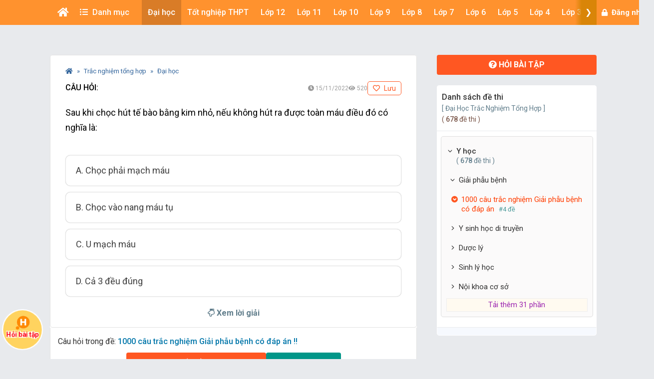

--- FILE ---
content_type: text/html; charset=UTF-8
request_url: https://khoahoc.vietjack.com/question/1162465/sau-khi-choc-hut-te-bao-bang-kim-nho-neu-khong-hut-ra-duoc-toan-mau-dieu-do-co-nghia-la
body_size: 32502
content:
<!DOCTYPE html>
<html lang="vi">

<head>
    <meta charset="UTF-8">
        <meta name="robots" content="index,follow">
        <link rel="canonical" href="https://khoahoc.vietjack.com/question/1162465/sau-khi-choc-hut-te-bao-bang-kim-nho-neu-khong-hut-ra-duoc-toan-mau-dieu-do-co-nghia-la"/>
    <meta http-equiv="X-UA-Compatible" content="IE=edge">
    <meta name='viewport' content='width=device-width, initial-scale=1.0, shrink-to-fit=no'>
    <meta name="csrf-token" content="LxO8eswZn8XfrCqrXaSePOf8aisCor8WL1Hs8An1">
    <link rel="shortcut icon" type="image/png" href="https://khoahoc.vietjack.com/images/favicon.ico"/>
    <link href="https://fonts.googleapis.com/css?family=Roboto:300,400,500,700,900&display=swap" rel="stylesheet">
        <title>Sau khi chọc hút tế bào bằng kim nhỏ, nếu không hút ra được toàn máu điều đó có nghĩa là</title>
    <meta name="description" content="Sau khi chọc hút tế bào bằng kim nhỏ, nếu không hút ra được toàn máu điều đó có nghĩa là: A. Chọc phải mạch máu B. Chọc vào nang máu tụ C. U mạch máu D. Cả 3 đều đúng">
    <meta name="keyword" content="Đề thi, thi thử, thi thử THPT Quốc Gia, đề thi thử, Toán học, vật lý, hóa học, sinh học, Tiếng Anh, Ngữ Văn. Lớp 10, lớp 11, lớp 12, TOEIC, IELTS">
    <meta name="author" content="VietJack">
    <meta property="og:title" content="Sau khi chọc hút tế bào bằng kim nhỏ, nếu không hút ra được toàn máu điều đó có nghĩa là (Miễn phí)"/>
    <meta property="og:description" content="Sau khi chọc hút tế bào bằng kim nhỏ, nếu không hút ra được toàn máu điều đó có nghĩa là: A. Chọc phải mạch máu B. Chọc vào nang máu tụ C. U mạch máu D. Cả 3 đều đúng"/>
    <meta property="og:type" content="article"/>
    <meta property="og:image" content="https://video.vietjack.com/images/course-df-thumbnail.jpg"/>
    <meta property="og:site_name" content="khoahoc.vietjack.com"/>
    <meta property="og:url" content="https://khoahoc.vietjack.com/question/1162465/sau-khi-choc-hut-te-bao-bang-kim-nho-neu-khong-hut-ra-duoc-toan-mau-dieu-do-co-nghia-la" />
    <meta property="fb:app_id" content="185415292298335" />
    <meta name='dailymotion-domain-verification' content='dm0s0zj11wniusc2j' />
    <link rel="stylesheet" href="https://cdnjs.cloudflare.com/ajax/libs/font-awesome/5.11.2/css/all.min.css" />
    <link rel="stylesheet" href="https://maxcdn.bootstrapcdn.com/bootstrap/3.3.5/css/bootstrap.min.css">
    <link rel="stylesheet" href="https://cdnjs.cloudflare.com/ajax/libs/OwlCarousel2/2.3.4/assets/owl.carousel.min.css" />
    
    <link rel="stylesheet" href="https://khoahoc.vietjack.com/css/frontend/style.css?id=3c5750d04bcf093b2311544a22449a75" />
            <link rel="stylesheet" href="https://video.vietjack.com/css/frontend/qa-page.css?id=d8e6feda3461873d45f1f2730d280982" />
        <script type="application/ld+json">
    {
        "@context": "https://schema.org",
        "@type": "BreadcrumbList",
        "itemListElement": [{
            "@type": "ListItem",
            "position": 1,
            "name": "Trang chủ",
            "item": "https://khoahoc.vietjack.com"
        },{
            "@type": "ListItem",
            "position": 2,
            "name": "Trắc nghiệm tổng hợp",
            "item": "https://khoahoc.vietjack.com/trac-nghiem/trac-nghiem-tong-hop?type=test"
        }        ,{
            "@type": "ListItem",
            "position": 3,
            "name": "Đại học",
            "item": "https://khoahoc.vietjack.com/trac-nghiem/trac-nghiem-tong-hop/mon-dai-hoc?type=test"
        }]
    }
    </script>
    <script type="application/ld+json">
    {
        "@context": "https://schema.org",
        "@type": "AggregateRating",
        "ratingValue": "4.6",
        "ratingCount": "104",
        "itemReviewed": {
            "@type": "CreativeWorkSeries",
            "name": "Sau khi chọc hút tế bào bằng kim nhỏ, nếu không hút ra được toàn máu điều đó có nghĩa là",
            "image": ""
        }
    }
    </script>
    <script type="application/ld+json">
    {
        "@context": "https://schema.org",
        "@type": "QAPage",
        "name": "Sau khi chọc hút tế bào bằng kim nhỏ, nếu không hút ra được toàn máu điều đó có nghĩa là",
        "description": "Sau khi chọc hút tế bào bằng kim nhỏ, nếu không hút ra được toàn máu điều đó có nghĩa là: A. Chọc phải mạch máu B. Chọc vào nang máu tụ C. U mạch máu D. Cả 3 đều đúng",
        "mainEntity": {
            "@type": "Question",
            "@id": "https://khoahoc.vietjack.com/question/1162465/sau-khi-choc-hut-te-bao-bang-kim-nho-neu-khong-hut-ra-duoc-toan-mau-dieu-do-co-nghia-la",
            "name": "Sau khi chọc hút tế bào bằng kim nhỏ, nếu không hút ra được toàn máu điều đó có nghĩa là",
            "text": "Sau khi chọc hút tế bào bằng kim nhỏ, nếu không hút ra được toàn máu điều đó có nghĩa là: A. Chọc phải mạch máu B. Chọc vào nang máu tụ C. U mạch máu D. Cả 3 đều đúng",
            "dateCreated": "2022-11-15 14:07:07",
            "answerCount": "1",
            "author": {
                "@type": "Person",
                "name": "VietJack"
            },
            "acceptedAnswer": {
                "@type": "Answer",
                "upvoteCount": "104",
                "text": "Chọn đáp án D",
                "url": "https://khoahoc.vietjack.com/question/1162465/sau-khi-choc-hut-te-bao-bang-kim-nho-neu-khong-hut-ra-duoc-toan-mau-dieu-do-co-nghia-la/#acceptedAnswer",
                "dateCreated": "2022-11-15 14:07:07",
                "author": {
                    "@type": "Person",
                    "name": "VietJack"
                }
            },
            "suggestedAnswer": []
        }
    }
    </script>
    <!-- Global site tag (gtag.js) - Google Analytics -->
    <script async src="https://www.googletagmanager.com/gtag/js?id=UA-65991607-2"></script>
    <script>
        window.dataLayer = window.dataLayer || [];

        function gtag() {
            dataLayer.push(arguments);
        }

        gtag('js', new Date());

        gtag('config', 'UA-65991607-2');
    </script>
    <!-- Google Tag Manager -->
    <script>(function(w,d,s,l,i){w[l]=w[l]||[];w[l].push({'gtm.start':
    new Date().getTime(),event:'gtm.js'});var f=d.getElementsByTagName(s)[0],
    j=d.createElement(s),dl=l!='dataLayer'?'&l='+l:'';j.async=true;j.src=
    'https://www.googletagmanager.com/gtm.js?id='+i+dl;f.parentNode.insertBefore(j,f);
    })(window,document,'script','dataLayer','GTM-WBZZP23T');</script>
    <!-- End Google Tag Manager -->
    <script async defer crossorigin="anonymous" src="https://connect.facebook.net/vi_VN/sdk.js#xfbml=1&version=v5.0&appId=185415292298335&autoLogAppEvents=1"></script>
                <!-- Ads -->
    <script data-ad-client="ca-pub-4438672779115530" async src="https://pagead2.googlesyndication.com/pagead/js/adsbygoogle.js"></script>
    <!-- Geniee Wrapper Head Tag -->
    <script>
      window.gnshbrequest = window.gnshbrequest || {cmd:[]};
      window.gnshbrequest.cmd.push(function(){
        window.gnshbrequest.forceInternalRequest();
      });
    </script>
    <script async src="https://securepubads.g.doubleclick.net/tag/js/gpt.js"></script>
    <script async src="https://cpt.geniee.jp/hb/v1/117336/1480/wrapper.min.js"></script>
    <!-- /Geniee Wrapper Head Tag -->
            <script>
        var sLinkAff = 'https://s.shopee.vn/702mDOpnWt';
    </script>
        <script src="https://accounts.google.com/gsi/client" async defer></script>
    </head>
<body >
        <div id="g_id_onload"
        data-client_id="711443853754-5klpk690bm62e08k3ol0f76r9b0j46qv.apps.googleusercontent.com"
        data-context="signin"
        data-login_uri="https://khoahoc.vietjack.com/google-one-tap"
        data-_token="LxO8eswZn8XfrCqrXaSePOf8aisCor8WL1Hs8An1"
        
        data-itp_support="true">
    </div>
            <!-- Google Tag Manager (noscript) -->
    <noscript><iframe src="https://www.googletagmanager.com/ns.html?id=GTM-WBZZP23T"
    height="0" width="0" style="display:none;visibility:hidden"></iframe></noscript>
    <!-- End Google Tag Manager (noscript) -->
    <!-- Load Facebook SDK for JavaScript -->
    <div id="fb-root"></div>
    <header id="header" class="tg-header tg-headervtwo">
        <div id="tg-navigationholder" class="tg-navigationarea">
        <div class="container">
                        <div class="shide vj-search-box" id="shide">
                <div class="search-hide">
                    <form style="margin:0px;" action="https://khoahoc.vietjack.com/search/query" role="search">
                        <input type="text" name="q" class="vj-search_input" placeholder="Tìm kiếm đề thi, câu hỏi..." value="" autocomplete="off" aria-label="Tìm kiếm">
                        <span class="remove"><i class="fa fa-times"></i></span>
                    </form>
                </div>
            </div>
            <div class="vj-search_results"></div>
                        <div class="tg-navigationholder">
                <nav id="tg-nav" class="tg-nav">
                    <div class="navbar-header">
                                                    <a href="/" class="m-logo">
                                <img src="https://video.vietjack.com/images/icon_vj_sm2.png" alt="khoahoc.vietjack.com">
                            </a>
                                                <button type="button" class="navbar-toggle collapsed" data-toggle="collapse" data-target="#tg-navigation" aria-expanded="false">
                            <span class="sr-only">Toggle navigation</span>
                            <span class="icon-bar"></span>
                            <span class="icon-bar"></span>
                            <span class="icon-bar"></span>
                        </button>
                    </div>
                    <div id="tg-navigation" class="collapse navbar-collapse">
                        <div id="scroll-menu" class="tg-navigation">
                            <div id="lscroll-menu" class="lscroll-menu_btn">
                                <span>❮</span>
                            </div>
                            <div id="rscroll-menu" class="rscroll-menu_btn">
                                <span>❯</span>
                            </div>
                            <ul>
                                <li style="position: relative;">
                                    <a class="menu-item-root" href="/" style="padding: 0 15px;"><i class="fas fa-home"></i></a>
                                    <span class="tg-close-navbar" data-toggle="collapse" data-target="#tg-navigation" aria-expanded="false"><i class="fas fa-times-circle"></i></span>
                                </li>
                                                                                                                                                                                                                                                                                <li class="menu-item-has-children" style="position: static;" menu-icon="">
                                                                                                    <span class="menu-item-root a-item"><span class="fas fa-list-ul mr-2"></span> Danh mục</span>
                                                                                                                                                <ul class="sub-menu">
                                                                                                            <li class="menu-item-has-children">
            <a class="a-item" href="https://khoahoc.vietjack.com/khoa-hoc">Khóa học</a>
        <ul class="sub-menu">
                    <li>
            <a class="a-item" href="https://khoahoc.vietjack.com/khoa-hoc/Lop-12">Lớp 12</a>
    </li>
                    <li>
            <a class="a-item" href="https://khoahoc.vietjack.com/khoa-hoc/Lop-11">Lớp 11</a>
    </li>
                    <li>
            <a class="a-item" href="https://khoahoc.vietjack.com/khoa-hoc/Lop-9">Lớp 9</a>
    </li>
                    <li>
            <a class="a-item" href="https://khoahoc.vietjack.com/khoa-hoc/Lop-8">Lớp 8</a>
    </li>
                    <li>
            <a class="a-item" href="https://khoahoc.vietjack.com/khoa-hoc/Lop-7">Lớp 7</a>
    </li>
                    <li>
            <a class="a-item" href="https://khoahoc.vietjack.com/khoa-hoc/Lop-6">Lớp 6</a>
    </li>
                    <li>
            <a class="a-item" href="https://khoahoc.vietjack.com/khoa-hoc/Lop-5">Lớp 5</a>
    </li>
                    <li>
            <a class="a-item" href="https://khoahoc.vietjack.com/khoa-hoc/Lop-4">Lớp 4</a>
    </li>
                    <li>
            <a class="a-item" href="https://khoahoc.vietjack.com/khoa-hoc/Lop-3">Lớp 3</a>
    </li>
                    <li>
            <a class="a-item" href="https://khoahoc.vietjack.com/khoa-hoc/Lop-2">Lớp 2</a>
    </li>
                    <li>
            <a class="a-item" href="https://khoahoc.vietjack.com/khoa-hoc/lop-1">Lớp 1</a>
    </li>
            </ul>
</li>
                                                                                                            <li>
            <a class="a-item" href="https://khoahoc.vietjack.com/trac-nghiem">Luyện thi Online</a>
    </li>
                                                                                                            <li>
            <a class="a-item" href="https://khoahoc.vietjack.com/thong-tin-tuyen-sinh">Thông tin tuyển sinh</a>
    </li>
                                                                                                            <li>
            <a class="a-item" href="https://khoahoc.vietjack.com/dap-an-de-thi">Đáp án - Đề thi tốt nghiệp</a>
    </li>
                                                                                                            <li>
            <a class="a-item" href="https://khoahoc.vietjack.com/diem-chuan">Điểm chuẩn Đại học</a>
    </li>
                                                                                                    </ul>
                                                                                            </li>
                                                                                                                                                                <li class="menu-item-has-children menu-item-has-mega-menu" menu-icon="TH">
                                                                                                    <span class="menu-item-root a-item">Đại học</span>
                                                                                                                                                <div class="mega-menu">
                                                    <div class="mega-container">
    <div class="mega-nav">
        <p class="mega-nav_title">Đại học :</p>
        <ul class="nav nav-pills" role="tablist">                    </ul>
    </div>
    <div class="tab-content tg-tabcontent">
                <div role="tabpanel" class="tab-pane active" id="menuTab-494">
                            <ul class="mega-text">
                                            <li>
                                                            <a href="https://khoahoc.vietjack.com/trac-nghiem/trac-nghiem-tong-hop/mon-dai-hoc/dh-luat-ha-noi?type=test"><p class="fontR">ĐH Luật Hà Nội</p></a>
                                                    </li>
                                            <li>
                                                            <a href="https://khoahoc.vietjack.com/trac-nghiem/trac-nghiem-tong-hop/mon-dai-hoc/dh-luat-dhqg-ha-noi?type=test"><p class="fontR">ĐH Luật - ĐHQG Hà Nội</p></a>
                                                    </li>
                                            <li>
                                                            <a href="https://khoahoc.vietjack.com/trac-nghiem/trac-nghiem-tong-hop/mon-dai-hoc/hoc-vien-bao-chi-va-tuyen-truyen?type=test"><p class="fontR">Học viện Báo chí và Tuyên truyền</p></a>
                                                    </li>
                                            <li>
                                                            <a href="https://khoahoc.vietjack.com/trac-nghiem/trac-nghiem-tong-hop/mon-dai-hoc/dai-hoc-luat-hcm?type=test"><p class="fontR">Đại học Luật HCM</p></a>
                                                    </li>
                                            <li>
                                                            <a href="https://khoahoc.vietjack.com/trac-nghiem/trac-nghiem-tong-hop/mon-dai-hoc/hoc-vien-ngoai-giao?type=test"><p class="fontR">Học viện Ngoại giao</p></a>
                                                    </li>
                                            <li>
                                                            <a href="https://khoahoc.vietjack.com/trac-nghiem/trac-nghiem-tong-hop/mon-dai-hoc/dai-hoc-ngoai-thuong?type=test"><p class="fontR">Đại học Ngoại thương</p></a>
                                                    </li>
                                            <li>
                                                            <a href="https://khoahoc.vietjack.com/trac-nghiem/trac-nghiem-tong-hop/mon-dai-hoc/dh-kinh-doanh-va-cong-nghe-ha-noi?type=test"><p class="fontR">ĐH Kinh doanh và Công nghệ Hà Nội</p></a>
                                                    </li>
                                            <li>
                                                            <a href="https://khoahoc.vietjack.com/trac-nghiem/trac-nghiem-tong-hop/mon-dai-hoc/dai-hoc-su-pham?type=test"><p class="fontR">Đại học Sư phạm</p></a>
                                                    </li>
                                            <li>
                                                            <a href="https://khoahoc.vietjack.com/trac-nghiem/trac-nghiem-tong-hop/mon-dai-hoc/dh-kinh-te-dhqg-ha-noi?type=test"><p class="fontR">ĐH Kinh tế - ĐHQG Hà Nội</p></a>
                                                    </li>
                                            <li>
                                                            <a href="https://khoahoc.vietjack.com/trac-nghiem/trac-nghiem-tong-hop/mon-dai-hoc/dh-giao-duc-dhqg-ha-noi?type=test"><p class="fontR">ĐH Giáo dục - ĐHQG Hà Nội</p></a>
                                                    </li>
                                            <li>
                                                            <a href="https://khoahoc.vietjack.com/trac-nghiem/trac-nghiem-tong-hop/mon-dai-hoc/hoc-vien-tai-chinh?type=test"><p class="fontR">Học viện tài chính</p></a>
                                                    </li>
                                            <li>
                                                            <a href="https://khoahoc.vietjack.com/trac-nghiem/trac-nghiem-tong-hop/mon-dai-hoc/dai-hoc-thuong-mai?type=test"><p class="fontR">Đại học Thương Mại</p></a>
                                                    </li>
                                            <li>
                                                            <a href="https://khoahoc.vietjack.com/trac-nghiem/trac-nghiem-tong-hop/mon-dai-hoc/dai-hoc-y-ha-noi?type=test"><p class="fontR">Đại học Y Hà Nội</p></a>
                                                    </li>
                                            <li>
                                                            <a href="https://khoahoc.vietjack.com/trac-nghiem/trac-nghiem-tong-hop/mon-dai-hoc/dai-hoc-kinh-te-quoc-dan?type=test"><p class="fontR">Đại học Kinh tế Quốc dân</p></a>
                                                    </li>
                                            <li>
                                                            <a href="https://khoahoc.vietjack.com/trac-nghiem/trac-nghiem-tong-hop/mon-dai-hoc/cac-mon-dai-cuong?type=test"><p class="fontR">Các môn Đại cương</p></a>
                                                    </li>
                                    </ul>
                    </div>
            </div>
</div>
                                                </div>
                                                                                            </li>
                                                                                                                                                                                                                                                                                                                                <li class="menu-item-has-children menu-item-has-mega-menu" menu-icon="T">
                                                                                                    <span class="menu-item-root a-item">Tốt nghiệp THPT</span>
                                                                                                                                                <div class="mega-menu">
                                                    <ul class="tg-themetabnav" role="tablist">
                                                                                                                <li role="presentation" class="active">
                                                            <a href="#tab-menu8" aria-controls="tab-menu8" role="tab" data-toggle="tab">Tốt nghiệp THPT</a>
                                                        </li>
                                                                                                                <li role="presentation" class="">
                                                            <a href="#tab-menu1" aria-controls="tab-menu1" role="tab" data-toggle="tab">Đánh giá năng lực</a>
                                                        </li>
                                                                                                                <li role="presentation" class="">
                                                            <a href="#tab-menu480" aria-controls="tab-menu480" role="tab" data-toggle="tab">Trắc nghiệm tổng hợp</a>
                                                        </li>
                                                                                                            </ul>
                                                    <div class="tab-content tg-themetabcontent">
                                                                                                                <div role="tabpanel" class="tab-pane active" id="tab-menu8">
                                                            <div class="mega-container">
    <div class="mega-nav">
        <p class="mega-nav_title">Tốt nghiệp THPT :</p>
        <ul class="nav nav-pills" role="tablist">                    </ul>
    </div>
    <div class="tab-content tg-tabcontent">
                <div role="tabpanel" class="tab-pane active" id="menuTab-9">
                            <div class="row row-flex">
                                        <div class="col-lg-3 col-md-4 col-xs-12">
                        <div class="gradebox w-100">
                            <a href="https://khoahoc.vietjack.com/trac-nghiem/tot-nghiep-thpt/mon-Toan?type=test">
                                                                <div class="gradebox-icon">
                                    <img
                                        src="https://khoahoc.vietjack.com/images/subjects/toan-hoc.png"
                                        alt=""
                                        loading="lazy"
                                        decoding="async"
                                        width="35"
                                        height="35"
                                    >
                                </div>
                                                                <div class="gradebox-des">
                                    <h3 class="mb-5">Toán</h3>
                                                                        <div class="gradebox-info">
                                        <p><i class="far fa-calendar-check"></i> 1299 đề thi</p>
                                    </div>
                                                                    </div>
                            </a>
                        </div>
                    </div>
                                        <div class="col-lg-3 col-md-4 col-xs-12">
                        <div class="gradebox w-100">
                            <a href="https://khoahoc.vietjack.com/trac-nghiem/tot-nghiep-thpt/mon-van?type=test">
                                                                <div class="gradebox-icon">
                                    <img
                                        src="https://khoahoc.vietjack.com/images/subjects/ngu-van.png"
                                        alt=""
                                        loading="lazy"
                                        decoding="async"
                                        width="35"
                                        height="35"
                                    >
                                </div>
                                                                <div class="gradebox-des">
                                    <h3 class="mb-5">Văn</h3>
                                                                        <div class="gradebox-info">
                                        <p><i class="far fa-calendar-check"></i> 637 đề thi</p>
                                    </div>
                                                                    </div>
                            </a>
                        </div>
                    </div>
                                        <div class="col-lg-3 col-md-4 col-xs-12">
                        <div class="gradebox w-100">
                            <a href="https://khoahoc.vietjack.com/trac-nghiem/tot-nghiep-thpt/mon-Vat-ly?type=test">
                                                                <div class="gradebox-icon">
                                    <img
                                        src="https://khoahoc.vietjack.com/images/subjects/vat-li.png"
                                        alt=""
                                        loading="lazy"
                                        decoding="async"
                                        width="35"
                                        height="35"
                                    >
                                </div>
                                                                <div class="gradebox-des">
                                    <h3 class="mb-5">Vật lý</h3>
                                                                        <div class="gradebox-info">
                                        <p><i class="far fa-calendar-check"></i> 1459 đề thi</p>
                                    </div>
                                                                    </div>
                            </a>
                        </div>
                    </div>
                                        <div class="col-lg-3 col-md-4 col-xs-12">
                        <div class="gradebox w-100">
                            <a href="https://khoahoc.vietjack.com/trac-nghiem/tot-nghiep-thpt/mon-Hoa-hoc?type=test">
                                                                <div class="gradebox-icon">
                                    <img
                                        src="https://khoahoc.vietjack.com/images/subjects/hoa-hoc.png"
                                        alt=""
                                        loading="lazy"
                                        decoding="async"
                                        width="35"
                                        height="35"
                                    >
                                </div>
                                                                <div class="gradebox-des">
                                    <h3 class="mb-5">Hóa học</h3>
                                                                        <div class="gradebox-info">
                                        <p><i class="far fa-calendar-check"></i> 1986 đề thi</p>
                                    </div>
                                                                    </div>
                            </a>
                        </div>
                    </div>
                                        <div class="col-lg-3 col-md-4 col-xs-12">
                        <div class="gradebox w-100">
                            <a href="https://khoahoc.vietjack.com/trac-nghiem/tot-nghiep-thpt/mon-Lich-su?type=test">
                                                                <div class="gradebox-icon">
                                    <img
                                        src="https://khoahoc.vietjack.com/images/subjects/lich-su.png"
                                        alt=""
                                        loading="lazy"
                                        decoding="async"
                                        width="35"
                                        height="35"
                                    >
                                </div>
                                                                <div class="gradebox-des">
                                    <h3 class="mb-5">Lịch sử</h3>
                                                                        <div class="gradebox-info">
                                        <p><i class="far fa-calendar-check"></i> 868 đề thi</p>
                                    </div>
                                                                    </div>
                            </a>
                        </div>
                    </div>
                                        <div class="col-lg-3 col-md-4 col-xs-12">
                        <div class="gradebox w-100">
                            <a href="https://khoahoc.vietjack.com/trac-nghiem/tot-nghiep-thpt/mon-Dia-ly?type=test">
                                                                <div class="gradebox-icon">
                                    <img
                                        src="https://khoahoc.vietjack.com/images/subjects/dia-ly.png"
                                        alt=""
                                        loading="lazy"
                                        decoding="async"
                                        width="35"
                                        height="35"
                                    >
                                </div>
                                                                <div class="gradebox-des">
                                    <h3 class="mb-5">Địa lý</h3>
                                                                        <div class="gradebox-info">
                                        <p><i class="far fa-calendar-check"></i> 828 đề thi</p>
                                    </div>
                                                                    </div>
                            </a>
                        </div>
                    </div>
                                        <div class="col-lg-3 col-md-4 col-xs-12">
                        <div class="gradebox w-100">
                            <a href="https://khoahoc.vietjack.com/trac-nghiem/tot-nghiep-thpt/mon-sinh-hoc?type=test">
                                                                <div class="gradebox-icon">
                                    <img
                                        src="https://khoahoc.vietjack.com/images/subjects/sinh-hoc.png"
                                        alt=""
                                        loading="lazy"
                                        decoding="async"
                                        width="35"
                                        height="35"
                                    >
                                </div>
                                                                <div class="gradebox-des">
                                    <h3 class="mb-5">Sinh học</h3>
                                                                        <div class="gradebox-info">
                                        <p><i class="far fa-calendar-check"></i> 1407 đề thi</p>
                                    </div>
                                                                    </div>
                            </a>
                        </div>
                    </div>
                                        <div class="col-lg-3 col-md-4 col-xs-12">
                        <div class="gradebox w-100">
                            <a href="https://khoahoc.vietjack.com/trac-nghiem/tot-nghiep-thpt/mon-cong-nghe?type=test">
                                                                <div class="gradebox-icon">
                                    <img
                                        src="https://khoahoc.vietjack.com/images/subjects/cong-nghe.png"
                                        alt=""
                                        loading="lazy"
                                        decoding="async"
                                        width="35"
                                        height="35"
                                    >
                                </div>
                                                                <div class="gradebox-des">
                                    <h3 class="mb-5">Công nghệ</h3>
                                                                        <div class="gradebox-info">
                                        <p><i class="far fa-calendar-check"></i> 14 đề thi</p>
                                    </div>
                                                                    </div>
                            </a>
                        </div>
                    </div>
                                        <div class="col-lg-3 col-md-4 col-xs-12">
                        <div class="gradebox w-100">
                            <a href="https://khoahoc.vietjack.com/trac-nghiem/tot-nghiep-thpt/mon-tin-hoc?type=test">
                                                                <div class="gradebox-icon">
                                    <img
                                        src="https://khoahoc.vietjack.com/images/subjects/tin-hoc.png"
                                        alt=""
                                        loading="lazy"
                                        decoding="async"
                                        width="35"
                                        height="35"
                                    >
                                </div>
                                                                <div class="gradebox-des">
                                    <h3 class="mb-5">Tin học</h3>
                                                                        <div class="gradebox-info">
                                        <p><i class="far fa-calendar-check"></i> 21 đề thi</p>
                                    </div>
                                                                    </div>
                            </a>
                        </div>
                    </div>
                                        <div class="col-lg-3 col-md-4 col-xs-12">
                        <div class="gradebox w-100">
                            <a href="https://khoahoc.vietjack.com/trac-nghiem/tot-nghiep-thpt/mon-tieng-anh?type=test">
                                                                <div class="gradebox-icon">
                                    <img
                                        src="https://khoahoc.vietjack.com/images/subjects/tieng-anh.png"
                                        alt=""
                                        loading="lazy"
                                        decoding="async"
                                        width="35"
                                        height="35"
                                    >
                                </div>
                                                                <div class="gradebox-des">
                                    <h3 class="mb-5">Tiếng Anh</h3>
                                                                        <div class="gradebox-info">
                                        <p><i class="far fa-calendar-check"></i> 1721 đề thi</p>
                                    </div>
                                                                    </div>
                            </a>
                        </div>
                    </div>
                                        <div class="col-lg-3 col-md-4 col-xs-12">
                        <div class="gradebox w-100">
                            <a href="https://khoahoc.vietjack.com/trac-nghiem/tot-nghiep-thpt/mon-giao-duc-kinh-te-va-phap-luat?type=test">
                                                                <div class="gradebox-icon">
                                    <img
                                        src="https://khoahoc.vietjack.com/images/subjects/phapluat.svg"
                                        alt=""
                                        loading="lazy"
                                        decoding="async"
                                        width="35"
                                        height="35"
                                    >
                                </div>
                                                                <div class="gradebox-des">
                                    <h3 class="mb-5">Giáo dục Kinh tế và Pháp luật</h3>
                                                                        <div class="gradebox-info">
                                        <p><i class="far fa-calendar-check"></i> 105 đề thi</p>
                                    </div>
                                                                    </div>
                            </a>
                        </div>
                    </div>
                                    </div>
                    </div>
            </div>
</div>
                                                        </div>
                                                                                                                <div role="tabpanel" class="tab-pane " id="tab-menu1">
                                                            <div class="mega-container">
    <div class="mega-nav">
        <p class="mega-nav_title">Đánh giá năng lực :</p>
        <ul class="nav nav-pills" role="tablist">                    </ul>
    </div>
    <div class="tab-content tg-tabcontent">
                <div role="tabpanel" class="tab-pane active" id="menuTab-2">
                            <div class="row row-flex">
                                        <div class="col-lg-3 col-md-4 col-xs-12">
                        <div class="gradebox w-100">
                            <a href="https://khoahoc.vietjack.com/trac-nghiem/danh-gia-nang-luc/mon-dhqg-ho-chi-minh?type=test">
                                                                <div class="gradebox-icon">
                                    <img
                                        src="https://khoahoc.vietjack.com/images/subjects/dhqghcm.png"
                                        alt=""
                                        loading="lazy"
                                        decoding="async"
                                        width="35"
                                        height="35"
                                    >
                                </div>
                                                                <div class="gradebox-des">
                                    <h3 class="mb-5">ĐHQG Hồ Chí Minh</h3>
                                                                        <div class="gradebox-info">
                                        <p><i class="far fa-calendar-check"></i> 328 đề thi</p>
                                    </div>
                                                                    </div>
                            </a>
                        </div>
                    </div>
                                        <div class="col-lg-3 col-md-4 col-xs-12">
                        <div class="gradebox w-100">
                            <a href="https://khoahoc.vietjack.com/trac-nghiem/danh-gia-nang-luc/mon-dh-bach-khoa?type=test">
                                                                <div class="gradebox-icon">
                                    <img
                                        src="https://khoahoc.vietjack.com/images/subjects/dbbk.png"
                                        alt=""
                                        loading="lazy"
                                        decoding="async"
                                        width="35"
                                        height="35"
                                    >
                                </div>
                                                                <div class="gradebox-des">
                                    <h3 class="mb-5">ĐH Bách Khoa</h3>
                                                                        <div class="gradebox-info">
                                        <p><i class="far fa-calendar-check"></i> 342 đề thi</p>
                                    </div>
                                                                    </div>
                            </a>
                        </div>
                    </div>
                                        <div class="col-lg-3 col-md-4 col-xs-12">
                        <div class="gradebox w-100">
                            <a href="https://khoahoc.vietjack.com/trac-nghiem/danh-gia-nang-luc/mon-dhqg-ha-noi?type=test">
                                                                <div class="gradebox-icon">
                                    <img
                                        src="https://khoahoc.vietjack.com/images/subjects/dhgqhn.png"
                                        alt=""
                                        loading="lazy"
                                        decoding="async"
                                        width="35"
                                        height="35"
                                    >
                                </div>
                                                                <div class="gradebox-des">
                                    <h3 class="mb-5">ĐHQG Hà Nội</h3>
                                                                        <div class="gradebox-info">
                                        <p><i class="far fa-calendar-check"></i> 361 đề thi</p>
                                    </div>
                                                                    </div>
                            </a>
                        </div>
                    </div>
                                        <div class="col-lg-3 col-md-4 col-xs-12">
                        <div class="gradebox w-100">
                            <a href="https://khoahoc.vietjack.com/trac-nghiem/danh-gia-nang-luc/mon-bo-cong-an?type=test">
                                                                <div class="gradebox-icon">
                                    <img
                                        src="https://khoahoc.vietjack.com/images/subjects/an-ninh.jpeg"
                                        alt=""
                                        loading="lazy"
                                        decoding="async"
                                        width="35"
                                        height="35"
                                    >
                                </div>
                                                                <div class="gradebox-des">
                                    <h3 class="mb-5">Bộ Công an</h3>
                                                                        <div class="gradebox-info">
                                        <p><i class="far fa-calendar-check"></i> 3 đề thi</p>
                                    </div>
                                                                    </div>
                            </a>
                        </div>
                    </div>
                                        <div class="col-lg-3 col-md-4 col-xs-12">
                        <div class="gradebox w-100">
                            <a href="https://khoahoc.vietjack.com/trac-nghiem/danh-gia-nang-luc/mon-dhsp-ha-noi?type=test">
                                                                <div class="gradebox-icon">
                                    <img
                                        src="https://khoahoc.vietjack.com/images/subjects/dhsp-ha-noi.jpg"
                                        alt=""
                                        loading="lazy"
                                        decoding="async"
                                        width="35"
                                        height="35"
                                    >
                                </div>
                                                                <div class="gradebox-des">
                                    <h3 class="mb-5">ĐHSP Hà Nội</h3>
                                                                        <div class="gradebox-info">
                                        <p><i class="far fa-calendar-check"></i> 16 đề thi</p>
                                    </div>
                                                                    </div>
                            </a>
                        </div>
                    </div>
                                    </div>
                    </div>
            </div>
</div>
                                                        </div>
                                                                                                                <div role="tabpanel" class="tab-pane " id="tab-menu480">
                                                            <div class="mega-container">
    <div class="mega-nav">
        <p class="mega-nav_title">Trắc nghiệm tổng hợp :</p>
        <ul class="nav nav-pills" role="tablist">                    </ul>
    </div>
    <div class="tab-content tg-tabcontent">
                <div role="tabpanel" class="tab-pane active" id="menuTab-481">
                            <div class="row row-flex">
                                        <div class="col-lg-3 col-md-4 col-xs-12">
                        <div class="gradebox w-100">
                            <a href="https://khoahoc.vietjack.com/trac-nghiem/trac-nghiem-tong-hop/mon-bang-lai-xe?type=test">
                                                                <div class="gradebox-icon">
                                    <img
                                        src="https://khoahoc.vietjack.com/images/subjects/laixe-a1.jpg"
                                        alt=""
                                        loading="lazy"
                                        decoding="async"
                                        width="35"
                                        height="35"
                                    >
                                </div>
                                                                <div class="gradebox-des">
                                    <h3 class="mb-5">Bằng lái xe</h3>
                                                                        <div class="gradebox-info">
                                        <p><i class="far fa-calendar-check"></i> 151 đề thi</p>
                                    </div>
                                                                    </div>
                            </a>
                        </div>
                    </div>
                                        <div class="col-lg-3 col-md-4 col-xs-12">
                        <div class="gradebox w-100">
                            <a href="https://khoahoc.vietjack.com/trac-nghiem/trac-nghiem-tong-hop/mon-english-test?type=test">
                                                                <div class="gradebox-icon">
                                    <img
                                        src="https://khoahoc.vietjack.com/images/subjects/tieng-anh.png"
                                        alt=""
                                        loading="lazy"
                                        decoding="async"
                                        width="35"
                                        height="35"
                                    >
                                </div>
                                                                <div class="gradebox-des">
                                    <h3 class="mb-5">English Test</h3>
                                                                        <div class="gradebox-info">
                                        <p><i class="far fa-calendar-check"></i> 355 đề thi</p>
                                    </div>
                                                                    </div>
                            </a>
                        </div>
                    </div>
                                        <div class="col-lg-3 col-md-4 col-xs-12">
                        <div class="gradebox w-100">
                            <a href="https://khoahoc.vietjack.com/trac-nghiem/trac-nghiem-tong-hop/mon-it-test?type=test">
                                                                <div class="gradebox-icon">
                                    <img
                                        src="https://khoahoc.vietjack.com/images/subjects/tin-hoc.png"
                                        alt=""
                                        loading="lazy"
                                        decoding="async"
                                        width="35"
                                        height="35"
                                    >
                                </div>
                                                                <div class="gradebox-des">
                                    <h3 class="mb-5">IT Test</h3>
                                                                        <div class="gradebox-info">
                                        <p><i class="far fa-calendar-check"></i> 315 đề thi</p>
                                    </div>
                                                                    </div>
                            </a>
                        </div>
                    </div>
                                        <div class="col-lg-3 col-md-4 col-xs-12">
                        <div class="gradebox w-100">
                            <a href="https://khoahoc.vietjack.com/trac-nghiem/trac-nghiem-tong-hop/mon-dai-hoc?type=test">
                                                                <div class="gradebox-icon">
                                    <img
                                        src="https://khoahoc.vietjack.com/images/subjects/student.svg"
                                        alt=""
                                        loading="lazy"
                                        decoding="async"
                                        width="35"
                                        height="35"
                                    >
                                </div>
                                                                <div class="gradebox-des">
                                    <h3 class="mb-5">Đại học</h3>
                                                                        <div class="gradebox-info">
                                        <p><i class="far fa-calendar-check"></i> 7407 đề thi</p>
                                    </div>
                                                                    </div>
                            </a>
                        </div>
                    </div>
                                        <div class="col-lg-3 col-md-4 col-xs-12">
                        <div class="gradebox w-100">
                            <a href="https://khoahoc.vietjack.com/trac-nghiem/trac-nghiem-tong-hop/mon-vien-chuc?type=test">
                                                                <div class="gradebox-icon">
                                    <img
                                        src="https://khoahoc.vietjack.com/images/subjects/student.svg"
                                        alt=""
                                        loading="lazy"
                                        decoding="async"
                                        width="35"
                                        height="35"
                                    >
                                </div>
                                                                <div class="gradebox-des">
                                    <h3 class="mb-5">Viên chức</h3>
                                                                        <div class="gradebox-info">
                                        <p><i class="far fa-calendar-check"></i> 21 đề thi</p>
                                    </div>
                                                                    </div>
                            </a>
                        </div>
                    </div>
                                    </div>
                    </div>
            </div>
</div>
                                                        </div>
                                                                                                            </div>
                                                </div>
                                                                                            </li>
                                                                                                                                                                                                                                                                                                                                <li class="menu-item-has-children menu-item-has-mega-menu" menu-icon="12">
                                                                                                    <span class="menu-item-root a-item">Lớp 12</span>
                                                                                                                                                <div class="mega-menu">
                                                    <div class="mega-container">
    <div class="mega-nav">
        <p class="mega-nav_title">Lớp 12 :</p>
        <ul class="nav nav-pills" role="tablist">                            <li role="presentation" class="active">
                    <a href="#menuTab-23"
                        aria-controls="menuTab-23"
                        role="tab"
                        data-toggle="tab"
                    ><strong>Kết nối tri thức</strong></a>
                </li>
                                                <li role="presentation" class="">
                    <a href="#menuTab-34"
                        aria-controls="menuTab-34"
                        role="tab"
                        data-toggle="tab"
                    ><strong>Cánh diều</strong></a>
                </li>
                                                <li role="presentation" class="">
                    <a href="#menuTab-45"
                        aria-controls="menuTab-45"
                        role="tab"
                        data-toggle="tab"
                    ><strong>Chân trời sáng tạo</strong></a>
                </li>
                                                <li role="presentation" class="">
                    <a href="#menuTab-55"
                        aria-controls="menuTab-55"
                        role="tab"
                        data-toggle="tab"
                    ><strong>Chương trình Tiếng Anh</strong></a>
                </li>
                    </ul>
    </div>
    <div class="tab-content tg-tabcontent">
                <div role="tabpanel" class="tab-pane active" id="menuTab-23">
                            <div class="row row-flex">
                                        <div class="col-lg-3 col-md-4 col-xs-12">
                        <div class="gradebox w-100">
                            <a href="https://khoahoc.vietjack.com/trac-nghiem/Lop-12/mon-Toan?type=test&amp;book=1">
                                                                <div class="gradebox-icon">
                                    <img
                                        src="https://khoahoc.vietjack.com/images/subjects/toan-hoc.png"
                                        alt=""
                                        loading="lazy"
                                        decoding="async"
                                        width="35"
                                        height="35"
                                    >
                                </div>
                                                                <div class="gradebox-des">
                                    <h3 class="mb-5">Toán</h3>
                                                                        <div class="gradebox-info">
                                        <p><i class="far fa-calendar-check"></i> 130 đề thi • 106 bài giảng</p>
                                    </div>
                                                                    </div>
                            </a>
                        </div>
                    </div>
                                        <div class="col-lg-3 col-md-4 col-xs-12">
                        <div class="gradebox w-100">
                            <a href="https://khoahoc.vietjack.com/trac-nghiem/Lop-12/mon-van?type=test&amp;book=1">
                                                                <div class="gradebox-icon">
                                    <img
                                        src="https://khoahoc.vietjack.com/images/subjects/ngu-van.png"
                                        alt=""
                                        loading="lazy"
                                        decoding="async"
                                        width="35"
                                        height="35"
                                    >
                                </div>
                                                                <div class="gradebox-des">
                                    <h3 class="mb-5">Văn</h3>
                                                                        <div class="gradebox-info">
                                        <p><i class="far fa-calendar-check"></i> 133 đề thi • 26 bài giảng</p>
                                    </div>
                                                                    </div>
                            </a>
                        </div>
                    </div>
                                        <div class="col-lg-3 col-md-4 col-xs-12">
                        <div class="gradebox w-100">
                            <a href="https://khoahoc.vietjack.com/trac-nghiem/Lop-12/mon-Vat-ly?type=test&amp;book=1">
                                                                <div class="gradebox-icon">
                                    <img
                                        src="https://khoahoc.vietjack.com/images/subjects/vat-li.png"
                                        alt=""
                                        loading="lazy"
                                        decoding="async"
                                        width="35"
                                        height="35"
                                    >
                                </div>
                                                                <div class="gradebox-des">
                                    <h3 class="mb-5">Vật lý</h3>
                                                                        <div class="gradebox-info">
                                        <p><i class="far fa-calendar-check"></i> 69 đề thi • 15 bài giảng</p>
                                    </div>
                                                                    </div>
                            </a>
                        </div>
                    </div>
                                        <div class="col-lg-3 col-md-4 col-xs-12">
                        <div class="gradebox w-100">
                            <a href="https://khoahoc.vietjack.com/trac-nghiem/Lop-12/mon-Hoa-hoc?type=test&amp;book=1">
                                                                <div class="gradebox-icon">
                                    <img
                                        src="https://khoahoc.vietjack.com/images/subjects/hoa-hoc.png"
                                        alt=""
                                        loading="lazy"
                                        decoding="async"
                                        width="35"
                                        height="35"
                                    >
                                </div>
                                                                <div class="gradebox-des">
                                    <h3 class="mb-5">Hóa học</h3>
                                                                        <div class="gradebox-info">
                                        <p><i class="far fa-calendar-check"></i> 44 đề thi • 25 bài giảng</p>
                                    </div>
                                                                    </div>
                            </a>
                        </div>
                    </div>
                                        <div class="col-lg-3 col-md-4 col-xs-12">
                        <div class="gradebox w-100">
                            <a href="https://khoahoc.vietjack.com/trac-nghiem/Lop-12/mon-Lich-su?type=test&amp;book=1">
                                                                <div class="gradebox-icon">
                                    <img
                                        src="https://khoahoc.vietjack.com/images/subjects/lich-su.png"
                                        alt=""
                                        loading="lazy"
                                        decoding="async"
                                        width="35"
                                        height="35"
                                    >
                                </div>
                                                                <div class="gradebox-des">
                                    <h3 class="mb-5">Lịch sử</h3>
                                                                        <div class="gradebox-info">
                                        <p><i class="far fa-calendar-check"></i> 38 đề thi • 7 bài giảng</p>
                                    </div>
                                                                    </div>
                            </a>
                        </div>
                    </div>
                                        <div class="col-lg-3 col-md-4 col-xs-12">
                        <div class="gradebox w-100">
                            <a href="https://khoahoc.vietjack.com/trac-nghiem/Lop-12/mon-Dia-ly?type=test&amp;book=1">
                                                                <div class="gradebox-icon">
                                    <img
                                        src="https://khoahoc.vietjack.com/images/subjects/dia-ly.png"
                                        alt=""
                                        loading="lazy"
                                        decoding="async"
                                        width="35"
                                        height="35"
                                    >
                                </div>
                                                                <div class="gradebox-des">
                                    <h3 class="mb-5">Địa lý</h3>
                                                                        <div class="gradebox-info">
                                        <p><i class="far fa-calendar-check"></i> 45 đề thi • 26 bài giảng</p>
                                    </div>
                                                                    </div>
                            </a>
                        </div>
                    </div>
                                        <div class="col-lg-3 col-md-4 col-xs-12">
                        <div class="gradebox w-100">
                            <a href="https://khoahoc.vietjack.com/trac-nghiem/Lop-12/mon-sinh-hoc?type=test&amp;book=1">
                                                                <div class="gradebox-icon">
                                    <img
                                        src="https://khoahoc.vietjack.com/images/subjects/sinh-hoc.png"
                                        alt=""
                                        loading="lazy"
                                        decoding="async"
                                        width="35"
                                        height="35"
                                    >
                                </div>
                                                                <div class="gradebox-des">
                                    <h3 class="mb-5">Sinh học</h3>
                                                                        <div class="gradebox-info">
                                        <p><i class="far fa-calendar-check"></i> 18 đề thi</p>
                                    </div>
                                                                    </div>
                            </a>
                        </div>
                    </div>
                                        <div class="col-lg-3 col-md-4 col-xs-12">
                        <div class="gradebox w-100">
                            <a href="https://khoahoc.vietjack.com/trac-nghiem/Lop-12/mon-cong-nghe?type=test&amp;book=1">
                                                                <div class="gradebox-icon">
                                    <img
                                        src="https://khoahoc.vietjack.com/images/subjects/cong-nghe.png"
                                        alt=""
                                        loading="lazy"
                                        decoding="async"
                                        width="35"
                                        height="35"
                                    >
                                </div>
                                                                <div class="gradebox-des">
                                    <h3 class="mb-5">Công nghệ</h3>
                                                                        <div class="gradebox-info">
                                        <p><i class="far fa-calendar-check"></i> 37 đề thi</p>
                                    </div>
                                                                    </div>
                            </a>
                        </div>
                    </div>
                                        <div class="col-lg-3 col-md-4 col-xs-12">
                        <div class="gradebox w-100">
                            <a href="https://khoahoc.vietjack.com/trac-nghiem/Lop-12/mon-tin-hoc?type=test&amp;book=1">
                                                                <div class="gradebox-icon">
                                    <img
                                        src="https://khoahoc.vietjack.com/images/subjects/tin-hoc.png"
                                        alt=""
                                        loading="lazy"
                                        decoding="async"
                                        width="35"
                                        height="35"
                                    >
                                </div>
                                                                <div class="gradebox-des">
                                    <h3 class="mb-5">Tin học</h3>
                                                                        <div class="gradebox-info">
                                        <p><i class="far fa-calendar-check"></i> 47 đề thi</p>
                                    </div>
                                                                    </div>
                            </a>
                        </div>
                    </div>
                                        <div class="col-lg-3 col-md-4 col-xs-12">
                        <div class="gradebox w-100">
                            <a href="https://khoahoc.vietjack.com/trac-nghiem/Lop-12/mon-giao-duc-kinh-te-va-phap-luat?type=test&amp;book=1">
                                                                <div class="gradebox-icon">
                                    <img
                                        src="https://khoahoc.vietjack.com/images/subjects/phapluat.svg"
                                        alt=""
                                        loading="lazy"
                                        decoding="async"
                                        width="35"
                                        height="35"
                                    >
                                </div>
                                                                <div class="gradebox-des">
                                    <h3 class="mb-5">Giáo dục Kinh tế và Pháp luật</h3>
                                                                        <div class="gradebox-info">
                                        <p><i class="far fa-calendar-check"></i> 39 đề thi</p>
                                    </div>
                                                                    </div>
                            </a>
                        </div>
                    </div>
                                    </div>
                    </div>
                <div role="tabpanel" class="tab-pane " id="menuTab-34">
                            <div class="row row-flex">
                                        <div class="col-lg-3 col-md-4 col-xs-12">
                        <div class="gradebox w-100">
                            <a href="https://khoahoc.vietjack.com/trac-nghiem/Lop-12/mon-Toan?type=test&amp;book=2">
                                                                <div class="gradebox-icon">
                                    <img
                                        src="https://khoahoc.vietjack.com/images/subjects/toan-hoc.png"
                                        alt=""
                                        loading="lazy"
                                        decoding="async"
                                        width="35"
                                        height="35"
                                    >
                                </div>
                                                                <div class="gradebox-des">
                                    <h3 class="mb-5">Toán</h3>
                                                                        <div class="gradebox-info">
                                        <p><i class="far fa-calendar-check"></i> 53 đề thi • 20 bài giảng</p>
                                    </div>
                                                                    </div>
                            </a>
                        </div>
                    </div>
                                        <div class="col-lg-3 col-md-4 col-xs-12">
                        <div class="gradebox w-100">
                            <a href="https://khoahoc.vietjack.com/trac-nghiem/Lop-12/mon-van?type=test&amp;book=2">
                                                                <div class="gradebox-icon">
                                    <img
                                        src="https://khoahoc.vietjack.com/images/subjects/ngu-van.png"
                                        alt=""
                                        loading="lazy"
                                        decoding="async"
                                        width="35"
                                        height="35"
                                    >
                                </div>
                                                                <div class="gradebox-des">
                                    <h3 class="mb-5">Văn</h3>
                                                                        <div class="gradebox-info">
                                        <p><i class="far fa-calendar-check"></i> 135 đề thi • 30 bài giảng</p>
                                    </div>
                                                                    </div>
                            </a>
                        </div>
                    </div>
                                        <div class="col-lg-3 col-md-4 col-xs-12">
                        <div class="gradebox w-100">
                            <a href="https://khoahoc.vietjack.com/trac-nghiem/Lop-12/mon-Vat-ly?type=test&amp;book=2">
                                                                <div class="gradebox-icon">
                                    <img
                                        src="https://khoahoc.vietjack.com/images/subjects/vat-li.png"
                                        alt=""
                                        loading="lazy"
                                        decoding="async"
                                        width="35"
                                        height="35"
                                    >
                                </div>
                                                                <div class="gradebox-des">
                                    <h3 class="mb-5">Vật lý</h3>
                                                                        <div class="gradebox-info">
                                        <p><i class="far fa-calendar-check"></i> 69 đề thi</p>
                                    </div>
                                                                    </div>
                            </a>
                        </div>
                    </div>
                                        <div class="col-lg-3 col-md-4 col-xs-12">
                        <div class="gradebox w-100">
                            <a href="https://khoahoc.vietjack.com/trac-nghiem/Lop-12/mon-Hoa-hoc?type=test&amp;book=2">
                                                                <div class="gradebox-icon">
                                    <img
                                        src="https://khoahoc.vietjack.com/images/subjects/hoa-hoc.png"
                                        alt=""
                                        loading="lazy"
                                        decoding="async"
                                        width="35"
                                        height="35"
                                    >
                                </div>
                                                                <div class="gradebox-des">
                                    <h3 class="mb-5">Hóa học</h3>
                                                                        <div class="gradebox-info">
                                        <p><i class="far fa-calendar-check"></i> 60 đề thi</p>
                                    </div>
                                                                    </div>
                            </a>
                        </div>
                    </div>
                                        <div class="col-lg-3 col-md-4 col-xs-12">
                        <div class="gradebox w-100">
                            <a href="https://khoahoc.vietjack.com/trac-nghiem/Lop-12/mon-Lich-su?type=test&amp;book=2">
                                                                <div class="gradebox-icon">
                                    <img
                                        src="https://khoahoc.vietjack.com/images/subjects/lich-su.png"
                                        alt=""
                                        loading="lazy"
                                        decoding="async"
                                        width="35"
                                        height="35"
                                    >
                                </div>
                                                                <div class="gradebox-des">
                                    <h3 class="mb-5">Lịch sử</h3>
                                                                        <div class="gradebox-info">
                                        <p><i class="far fa-calendar-check"></i> 60 đề thi • 13 bài giảng</p>
                                    </div>
                                                                    </div>
                            </a>
                        </div>
                    </div>
                                        <div class="col-lg-3 col-md-4 col-xs-12">
                        <div class="gradebox w-100">
                            <a href="https://khoahoc.vietjack.com/trac-nghiem/Lop-12/mon-Dia-ly?type=test&amp;book=2">
                                                                <div class="gradebox-icon">
                                    <img
                                        src="https://khoahoc.vietjack.com/images/subjects/dia-ly.png"
                                        alt=""
                                        loading="lazy"
                                        decoding="async"
                                        width="35"
                                        height="35"
                                    >
                                </div>
                                                                <div class="gradebox-des">
                                    <h3 class="mb-5">Địa lý</h3>
                                                                        <div class="gradebox-info">
                                        <p><i class="far fa-calendar-check"></i> 51 đề thi • 22 bài giảng</p>
                                    </div>
                                                                    </div>
                            </a>
                        </div>
                    </div>
                                        <div class="col-lg-3 col-md-4 col-xs-12">
                        <div class="gradebox w-100">
                            <a href="https://khoahoc.vietjack.com/trac-nghiem/Lop-12/mon-sinh-hoc?type=test&amp;book=2">
                                                                <div class="gradebox-icon">
                                    <img
                                        src="https://khoahoc.vietjack.com/images/subjects/sinh-hoc.png"
                                        alt=""
                                        loading="lazy"
                                        decoding="async"
                                        width="35"
                                        height="35"
                                    >
                                </div>
                                                                <div class="gradebox-des">
                                    <h3 class="mb-5">Sinh học</h3>
                                                                        <div class="gradebox-info">
                                        <p><i class="far fa-calendar-check"></i> 17 đề thi</p>
                                    </div>
                                                                    </div>
                            </a>
                        </div>
                    </div>
                                        <div class="col-lg-3 col-md-4 col-xs-12">
                        <div class="gradebox w-100">
                            <a href="https://khoahoc.vietjack.com/trac-nghiem/Lop-12/mon-cong-nghe?type=test&amp;book=2">
                                                                <div class="gradebox-icon">
                                    <img
                                        src="https://khoahoc.vietjack.com/images/subjects/cong-nghe.png"
                                        alt=""
                                        loading="lazy"
                                        decoding="async"
                                        width="35"
                                        height="35"
                                    >
                                </div>
                                                                <div class="gradebox-des">
                                    <h3 class="mb-5">Công nghệ</h3>
                                                                        <div class="gradebox-info">
                                        <p><i class="far fa-calendar-check"></i> 81 đề thi</p>
                                    </div>
                                                                    </div>
                            </a>
                        </div>
                    </div>
                                        <div class="col-lg-3 col-md-4 col-xs-12">
                        <div class="gradebox w-100">
                            <a href="https://khoahoc.vietjack.com/trac-nghiem/Lop-12/mon-tin-hoc?type=test&amp;book=2">
                                                                <div class="gradebox-icon">
                                    <img
                                        src="https://khoahoc.vietjack.com/images/subjects/tin-hoc.png"
                                        alt=""
                                        loading="lazy"
                                        decoding="async"
                                        width="35"
                                        height="35"
                                    >
                                </div>
                                                                <div class="gradebox-des">
                                    <h3 class="mb-5">Tin học</h3>
                                                                        <div class="gradebox-info">
                                        <p><i class="far fa-calendar-check"></i> 56 đề thi</p>
                                    </div>
                                                                    </div>
                            </a>
                        </div>
                    </div>
                                        <div class="col-lg-3 col-md-4 col-xs-12">
                        <div class="gradebox w-100">
                            <a href="https://khoahoc.vietjack.com/trac-nghiem/Lop-12/mon-giao-duc-kinh-te-va-phap-luat?type=test&amp;book=2">
                                                                <div class="gradebox-icon">
                                    <img
                                        src="https://khoahoc.vietjack.com/images/subjects/phapluat.svg"
                                        alt=""
                                        loading="lazy"
                                        decoding="async"
                                        width="35"
                                        height="35"
                                    >
                                </div>
                                                                <div class="gradebox-des">
                                    <h3 class="mb-5">Giáo dục Kinh tế và Pháp luật</h3>
                                                                        <div class="gradebox-info">
                                        <p><i class="far fa-calendar-check"></i> 66 đề thi</p>
                                    </div>
                                                                    </div>
                            </a>
                        </div>
                    </div>
                                    </div>
                    </div>
                <div role="tabpanel" class="tab-pane " id="menuTab-45">
                            <div class="row row-flex">
                                        <div class="col-lg-3 col-md-4 col-xs-12">
                        <div class="gradebox w-100">
                            <a href="https://khoahoc.vietjack.com/trac-nghiem/Lop-12/mon-Toan?type=test&amp;book=3">
                                                                <div class="gradebox-icon">
                                    <img
                                        src="https://khoahoc.vietjack.com/images/subjects/toan-hoc.png"
                                        alt=""
                                        loading="lazy"
                                        decoding="async"
                                        width="35"
                                        height="35"
                                    >
                                </div>
                                                                <div class="gradebox-des">
                                    <h3 class="mb-5">Toán</h3>
                                                                        <div class="gradebox-info">
                                        <p><i class="far fa-calendar-check"></i> 113 đề thi • 17 bài giảng</p>
                                    </div>
                                                                    </div>
                            </a>
                        </div>
                    </div>
                                        <div class="col-lg-3 col-md-4 col-xs-12">
                        <div class="gradebox w-100">
                            <a href="https://khoahoc.vietjack.com/trac-nghiem/Lop-12/mon-van?type=test&amp;book=3">
                                                                <div class="gradebox-icon">
                                    <img
                                        src="https://khoahoc.vietjack.com/images/subjects/ngu-van.png"
                                        alt=""
                                        loading="lazy"
                                        decoding="async"
                                        width="35"
                                        height="35"
                                    >
                                </div>
                                                                <div class="gradebox-des">
                                    <h3 class="mb-5">Văn</h3>
                                                                        <div class="gradebox-info">
                                        <p><i class="far fa-calendar-check"></i> 140 đề thi • 27 bài giảng</p>
                                    </div>
                                                                    </div>
                            </a>
                        </div>
                    </div>
                                        <div class="col-lg-3 col-md-4 col-xs-12">
                        <div class="gradebox w-100">
                            <a href="https://khoahoc.vietjack.com/trac-nghiem/Lop-12/mon-Vat-ly?type=test&amp;book=3">
                                                                <div class="gradebox-icon">
                                    <img
                                        src="https://khoahoc.vietjack.com/images/subjects/vat-li.png"
                                        alt=""
                                        loading="lazy"
                                        decoding="async"
                                        width="35"
                                        height="35"
                                    >
                                </div>
                                                                <div class="gradebox-des">
                                    <h3 class="mb-5">Vật lý</h3>
                                                                        <div class="gradebox-info">
                                        <p><i class="far fa-calendar-check"></i> 28 đề thi</p>
                                    </div>
                                                                    </div>
                            </a>
                        </div>
                    </div>
                                        <div class="col-lg-3 col-md-4 col-xs-12">
                        <div class="gradebox w-100">
                            <a href="https://khoahoc.vietjack.com/trac-nghiem/Lop-12/mon-Hoa-hoc?type=test&amp;book=3">
                                                                <div class="gradebox-icon">
                                    <img
                                        src="https://khoahoc.vietjack.com/images/subjects/hoa-hoc.png"
                                        alt=""
                                        loading="lazy"
                                        decoding="async"
                                        width="35"
                                        height="35"
                                    >
                                </div>
                                                                <div class="gradebox-des">
                                    <h3 class="mb-5">Hóa học</h3>
                                                                        <div class="gradebox-info">
                                        <p><i class="far fa-calendar-check"></i> 45 đề thi</p>
                                    </div>
                                                                    </div>
                            </a>
                        </div>
                    </div>
                                        <div class="col-lg-3 col-md-4 col-xs-12">
                        <div class="gradebox w-100">
                            <a href="https://khoahoc.vietjack.com/trac-nghiem/Lop-12/mon-Lich-su?type=test&amp;book=3">
                                                                <div class="gradebox-icon">
                                    <img
                                        src="https://khoahoc.vietjack.com/images/subjects/lich-su.png"
                                        alt=""
                                        loading="lazy"
                                        decoding="async"
                                        width="35"
                                        height="35"
                                    >
                                </div>
                                                                <div class="gradebox-des">
                                    <h3 class="mb-5">Lịch sử</h3>
                                                                        <div class="gradebox-info">
                                        <p><i class="far fa-calendar-check"></i> 39 đề thi • 17 bài giảng</p>
                                    </div>
                                                                    </div>
                            </a>
                        </div>
                    </div>
                                        <div class="col-lg-3 col-md-4 col-xs-12">
                        <div class="gradebox w-100">
                            <a href="https://khoahoc.vietjack.com/trac-nghiem/Lop-12/mon-Dia-ly?type=test&amp;book=3">
                                                                <div class="gradebox-icon">
                                    <img
                                        src="https://khoahoc.vietjack.com/images/subjects/dia-ly.png"
                                        alt=""
                                        loading="lazy"
                                        decoding="async"
                                        width="35"
                                        height="35"
                                    >
                                </div>
                                                                <div class="gradebox-des">
                                    <h3 class="mb-5">Địa lý</h3>
                                                                        <div class="gradebox-info">
                                        <p><i class="far fa-calendar-check"></i> 45 đề thi • 26 bài giảng</p>
                                    </div>
                                                                    </div>
                            </a>
                        </div>
                    </div>
                                        <div class="col-lg-3 col-md-4 col-xs-12">
                        <div class="gradebox w-100">
                            <a href="https://khoahoc.vietjack.com/trac-nghiem/Lop-12/mon-sinh-hoc?type=test&amp;book=3">
                                                                <div class="gradebox-icon">
                                    <img
                                        src="https://khoahoc.vietjack.com/images/subjects/sinh-hoc.png"
                                        alt=""
                                        loading="lazy"
                                        decoding="async"
                                        width="35"
                                        height="35"
                                    >
                                </div>
                                                                <div class="gradebox-des">
                                    <h3 class="mb-5">Sinh học</h3>
                                                                        <div class="gradebox-info">
                                        <p><i class="far fa-calendar-check"></i> 14 đề thi</p>
                                    </div>
                                                                    </div>
                            </a>
                        </div>
                    </div>
                                        <div class="col-lg-3 col-md-4 col-xs-12">
                        <div class="gradebox w-100">
                            <a href="https://khoahoc.vietjack.com/trac-nghiem/Lop-12/mon-tin-hoc?type=test&amp;book=3">
                                                                <div class="gradebox-icon">
                                    <img
                                        src="https://khoahoc.vietjack.com/images/subjects/tin-hoc.png"
                                        alt=""
                                        loading="lazy"
                                        decoding="async"
                                        width="35"
                                        height="35"
                                    >
                                </div>
                                                                <div class="gradebox-des">
                                    <h3 class="mb-5">Tin học</h3>
                                                                        <div class="gradebox-info">
                                        <p><i class="far fa-calendar-check"></i> 55 đề thi</p>
                                    </div>
                                                                    </div>
                            </a>
                        </div>
                    </div>
                                        <div class="col-lg-3 col-md-4 col-xs-12">
                        <div class="gradebox w-100">
                            <a href="https://khoahoc.vietjack.com/trac-nghiem/Lop-12/mon-giao-duc-kinh-te-va-phap-luat?type=test&amp;book=3">
                                                                <div class="gradebox-icon">
                                    <img
                                        src="https://khoahoc.vietjack.com/images/subjects/phapluat.svg"
                                        alt=""
                                        loading="lazy"
                                        decoding="async"
                                        width="35"
                                        height="35"
                                    >
                                </div>
                                                                <div class="gradebox-des">
                                    <h3 class="mb-5">Giáo dục Kinh tế và Pháp luật</h3>
                                                                        <div class="gradebox-info">
                                        <p><i class="far fa-calendar-check"></i> 33 đề thi</p>
                                    </div>
                                                                    </div>
                            </a>
                        </div>
                    </div>
                                    </div>
                    </div>
                <div role="tabpanel" class="tab-pane " id="menuTab-55">
                            <div class="row row-flex">
                                        <div class="col-lg-3 col-md-4 col-xs-12">
                        <div class="gradebox w-100">
                            <a href="https://khoahoc.vietjack.com/trac-nghiem/Lop-12/mon-tieng-anh?type=test&amp;book=6">
                                                                <div class="gradebox-icon">
                                    <img
                                        src="https://khoahoc.vietjack.com/images/subjects/tieng-anh.png"
                                        alt=""
                                        loading="lazy"
                                        decoding="async"
                                        width="35"
                                        height="35"
                                    >
                                </div>
                                                                <div class="gradebox-des">
                                    <h3 class="mb-5">Global success</h3>
                                                                        <div class="gradebox-info">
                                        <p><i class="far fa-calendar-check"></i> 17 đề thi</p>
                                    </div>
                                                                    </div>
                            </a>
                        </div>
                    </div>
                                        <div class="col-lg-3 col-md-4 col-xs-12">
                        <div class="gradebox w-100">
                            <a href="https://khoahoc.vietjack.com/trac-nghiem/Lop-12/mon-tieng-anh?type=test&amp;book=7">
                                                                <div class="gradebox-icon">
                                    <img
                                        src="https://khoahoc.vietjack.com/images/subjects/tieng-anh.png"
                                        alt=""
                                        loading="lazy"
                                        decoding="async"
                                        width="35"
                                        height="35"
                                    >
                                </div>
                                                                <div class="gradebox-des">
                                    <h3 class="mb-5">iLearn Smart World</h3>
                                                                        <div class="gradebox-info">
                                        <p><i class="far fa-calendar-check"></i> 15 đề thi</p>
                                    </div>
                                                                    </div>
                            </a>
                        </div>
                    </div>
                                        <div class="col-lg-3 col-md-4 col-xs-12">
                        <div class="gradebox w-100">
                            <a href="https://khoahoc.vietjack.com/trac-nghiem/Lop-12/mon-tieng-anh?type=test&amp;book=10">
                                                                <div class="gradebox-icon">
                                    <img
                                        src="https://khoahoc.vietjack.com/images/subjects/tieng-anh.png"
                                        alt=""
                                        loading="lazy"
                                        decoding="async"
                                        width="35"
                                        height="35"
                                    >
                                </div>
                                                                <div class="gradebox-des">
                                    <h3 class="mb-5">Friends Global</h3>
                                                                        <div class="gradebox-info">
                                        <p><i class="far fa-calendar-check"></i> 32 đề thi</p>
                                    </div>
                                                                    </div>
                            </a>
                        </div>
                    </div>
                                        <div class="col-lg-3 col-md-4 col-xs-12">
                        <div class="gradebox w-100">
                            <a href="https://khoahoc.vietjack.com/trac-nghiem/Lop-12/mon-tieng-anh?type=test&amp;book=18">
                                                                <div class="gradebox-icon">
                                    <img
                                        src="https://khoahoc.vietjack.com/images/subjects/tieng-anh.png"
                                        alt=""
                                        loading="lazy"
                                        decoding="async"
                                        width="35"
                                        height="35"
                                    >
                                </div>
                                                                <div class="gradebox-des">
                                    <h3 class="mb-5">Explore new worlds</h3>
                                                                        <div class="gradebox-info">
                                        <p><i class="far fa-calendar-check"></i> 20 đề thi</p>
                                    </div>
                                                                    </div>
                            </a>
                        </div>
                    </div>
                                        <div class="col-lg-3 col-md-4 col-xs-12">
                        <div class="gradebox w-100">
                            <a href="https://khoahoc.vietjack.com/trac-nghiem/Lop-12/mon-tieng-anh?type=test&amp;book=17">
                                                                <div class="gradebox-icon">
                                    <img
                                        src="https://khoahoc.vietjack.com/images/subjects/tieng-anh.png"
                                        alt=""
                                        loading="lazy"
                                        decoding="async"
                                        width="35"
                                        height="35"
                                    >
                                </div>
                                                                <div class="gradebox-des">
                                    <h3 class="mb-5">Bright</h3>
                                                                        <div class="gradebox-info">
                                        <p><i class="far fa-calendar-check"></i> 3 đề thi</p>
                                    </div>
                                                                    </div>
                            </a>
                        </div>
                    </div>
                                    </div>
                    </div>
            </div>
</div>
                                                </div>
                                                                                            </li>
                                                                                                                                                                                                                                                                                        <li class="menu-item-has-children menu-item-has-mega-menu" menu-icon="11">
                                                                                                    <span class="menu-item-root a-item">Lớp 11</span>
                                                                                                                                                <div class="mega-menu">
                                                    <div class="mega-container">
    <div class="mega-nav">
        <p class="mega-nav_title">Lớp 11 :</p>
        <ul class="nav nav-pills" role="tablist">                            <li role="presentation" class="active">
                    <a href="#menuTab-71"
                        aria-controls="menuTab-71"
                        role="tab"
                        data-toggle="tab"
                    ><strong>Kết nối tri thức</strong></a>
                </li>
                                                <li role="presentation" class="">
                    <a href="#menuTab-83"
                        aria-controls="menuTab-83"
                        role="tab"
                        data-toggle="tab"
                    ><strong>Cánh diều</strong></a>
                </li>
                                                <li role="presentation" class="">
                    <a href="#menuTab-95"
                        aria-controls="menuTab-95"
                        role="tab"
                        data-toggle="tab"
                    ><strong>Chân trời sáng tạo</strong></a>
                </li>
                                                <li role="presentation" class="">
                    <a href="#menuTab-104"
                        aria-controls="menuTab-104"
                        role="tab"
                        data-toggle="tab"
                    ><strong>Chương trình Tiếng Anh</strong></a>
                </li>
                    </ul>
    </div>
    <div class="tab-content tg-tabcontent">
                <div role="tabpanel" class="tab-pane active" id="menuTab-71">
                            <div class="row row-flex">
                                        <div class="col-lg-3 col-md-4 col-xs-12">
                        <div class="gradebox w-100">
                            <a href="https://khoahoc.vietjack.com/trac-nghiem/Lop-11/mon-Toan?type=test&amp;book=1">
                                                                <div class="gradebox-icon">
                                    <img
                                        src="https://khoahoc.vietjack.com/images/subjects/toan-hoc.png"
                                        alt=""
                                        loading="lazy"
                                        decoding="async"
                                        width="35"
                                        height="35"
                                    >
                                </div>
                                                                <div class="gradebox-des">
                                    <h3 class="mb-5">Toán</h3>
                                                                        <div class="gradebox-info">
                                        <p><i class="far fa-calendar-check"></i> 185 đề thi • 55 bài giảng</p>
                                    </div>
                                                                    </div>
                            </a>
                        </div>
                    </div>
                                        <div class="col-lg-3 col-md-4 col-xs-12">
                        <div class="gradebox w-100">
                            <a href="https://khoahoc.vietjack.com/trac-nghiem/Lop-11/mon-van?type=test&amp;book=1">
                                                                <div class="gradebox-icon">
                                    <img
                                        src="https://khoahoc.vietjack.com/images/subjects/ngu-van.png"
                                        alt=""
                                        loading="lazy"
                                        decoding="async"
                                        width="35"
                                        height="35"
                                    >
                                </div>
                                                                <div class="gradebox-des">
                                    <h3 class="mb-5">Văn</h3>
                                                                        <div class="gradebox-info">
                                        <p><i class="far fa-calendar-check"></i> 97 đề thi • 47 bài giảng</p>
                                    </div>
                                                                    </div>
                            </a>
                        </div>
                    </div>
                                        <div class="col-lg-3 col-md-4 col-xs-12">
                        <div class="gradebox w-100">
                            <a href="https://khoahoc.vietjack.com/trac-nghiem/Lop-11/mon-Vat-ly?type=test&amp;book=1">
                                                                <div class="gradebox-icon">
                                    <img
                                        src="https://khoahoc.vietjack.com/images/subjects/vat-li.png"
                                        alt=""
                                        loading="lazy"
                                        decoding="async"
                                        width="35"
                                        height="35"
                                    >
                                </div>
                                                                <div class="gradebox-des">
                                    <h3 class="mb-5">Vật lý</h3>
                                                                        <div class="gradebox-info">
                                        <p><i class="far fa-calendar-check"></i> 78 đề thi • 71 bài giảng</p>
                                    </div>
                                                                    </div>
                            </a>
                        </div>
                    </div>
                                        <div class="col-lg-3 col-md-4 col-xs-12">
                        <div class="gradebox w-100">
                            <a href="https://khoahoc.vietjack.com/trac-nghiem/Lop-11/mon-Hoa-hoc?type=test&amp;book=1">
                                                                <div class="gradebox-icon">
                                    <img
                                        src="https://khoahoc.vietjack.com/images/subjects/hoa-hoc.png"
                                        alt=""
                                        loading="lazy"
                                        decoding="async"
                                        width="35"
                                        height="35"
                                    >
                                </div>
                                                                <div class="gradebox-des">
                                    <h3 class="mb-5">Hóa học</h3>
                                                                        <div class="gradebox-info">
                                        <p><i class="far fa-calendar-check"></i> 45 đề thi • 5 bài giảng</p>
                                    </div>
                                                                    </div>
                            </a>
                        </div>
                    </div>
                                        <div class="col-lg-3 col-md-4 col-xs-12">
                        <div class="gradebox w-100">
                            <a href="https://khoahoc.vietjack.com/trac-nghiem/Lop-11/mon-Lich-su?type=test&amp;book=1">
                                                                <div class="gradebox-icon">
                                    <img
                                        src="https://khoahoc.vietjack.com/images/subjects/lich-su.png"
                                        alt=""
                                        loading="lazy"
                                        decoding="async"
                                        width="35"
                                        height="35"
                                    >
                                </div>
                                                                <div class="gradebox-des">
                                    <h3 class="mb-5">Lịch sử</h3>
                                                                        <div class="gradebox-info">
                                        <p><i class="far fa-calendar-check"></i> 39 đề thi</p>
                                    </div>
                                                                    </div>
                            </a>
                        </div>
                    </div>
                                        <div class="col-lg-3 col-md-4 col-xs-12">
                        <div class="gradebox w-100">
                            <a href="https://khoahoc.vietjack.com/trac-nghiem/Lop-11/mon-Dia-ly?type=test&amp;book=1">
                                                                <div class="gradebox-icon">
                                    <img
                                        src="https://khoahoc.vietjack.com/images/subjects/dia-ly.png"
                                        alt=""
                                        loading="lazy"
                                        decoding="async"
                                        width="35"
                                        height="35"
                                    >
                                </div>
                                                                <div class="gradebox-des">
                                    <h3 class="mb-5">Địa lý</h3>
                                                                        <div class="gradebox-info">
                                        <p><i class="far fa-calendar-check"></i> 49 đề thi • 32 bài giảng</p>
                                    </div>
                                                                    </div>
                            </a>
                        </div>
                    </div>
                                        <div class="col-lg-3 col-md-4 col-xs-12">
                        <div class="gradebox w-100">
                            <a href="https://khoahoc.vietjack.com/trac-nghiem/Lop-11/mon-sinh-hoc?type=test&amp;book=1">
                                                                <div class="gradebox-icon">
                                    <img
                                        src="https://khoahoc.vietjack.com/images/subjects/sinh-hoc.png"
                                        alt=""
                                        loading="lazy"
                                        decoding="async"
                                        width="35"
                                        height="35"
                                    >
                                </div>
                                                                <div class="gradebox-des">
                                    <h3 class="mb-5">Sinh học</h3>
                                                                        <div class="gradebox-info">
                                        <p><i class="far fa-calendar-check"></i> 37 đề thi</p>
                                    </div>
                                                                    </div>
                            </a>
                        </div>
                    </div>
                                        <div class="col-lg-3 col-md-4 col-xs-12">
                        <div class="gradebox w-100">
                            <a href="https://khoahoc.vietjack.com/trac-nghiem/Lop-11/mon-cong-nghe?type=test&amp;book=1">
                                                                <div class="gradebox-icon">
                                    <img
                                        src="https://khoahoc.vietjack.com/images/subjects/cong-nghe.png"
                                        alt=""
                                        loading="lazy"
                                        decoding="async"
                                        width="35"
                                        height="35"
                                    >
                                </div>
                                                                <div class="gradebox-des">
                                    <h3 class="mb-5">Công nghệ</h3>
                                                                        <div class="gradebox-info">
                                        <p><i class="far fa-calendar-check"></i> 61 đề thi</p>
                                    </div>
                                                                    </div>
                            </a>
                        </div>
                    </div>
                                        <div class="col-lg-3 col-md-4 col-xs-12">
                        <div class="gradebox w-100">
                            <a href="https://khoahoc.vietjack.com/trac-nghiem/Lop-11/mon-tin-hoc?type=test&amp;book=1">
                                                                <div class="gradebox-icon">
                                    <img
                                        src="https://khoahoc.vietjack.com/images/subjects/tin-hoc.png"
                                        alt=""
                                        loading="lazy"
                                        decoding="async"
                                        width="35"
                                        height="35"
                                    >
                                </div>
                                                                <div class="gradebox-des">
                                    <h3 class="mb-5">Tin học</h3>
                                                                        <div class="gradebox-info">
                                        <p><i class="far fa-calendar-check"></i> 62 đề thi</p>
                                    </div>
                                                                    </div>
                            </a>
                        </div>
                    </div>
                                        <div class="col-lg-3 col-md-4 col-xs-12">
                        <div class="gradebox w-100">
                            <a href="https://khoahoc.vietjack.com/trac-nghiem/Lop-11/mon-giao-duc-quoc-phong-va-an-ninh?type=test&amp;book=1">
                                                                <div class="gradebox-icon">
                                    <img
                                        src="https://khoahoc.vietjack.com/images/subjects/gdqp.jpg"
                                        alt=""
                                        loading="lazy"
                                        decoding="async"
                                        width="35"
                                        height="35"
                                    >
                                </div>
                                                                <div class="gradebox-des">
                                    <h3 class="mb-5">Giáo dục Quốc Phòng và An Ninh</h3>
                                                                        <div class="gradebox-info">
                                        <p><i class="far fa-calendar-check"></i> 10 đề thi</p>
                                    </div>
                                                                    </div>
                            </a>
                        </div>
                    </div>
                                        <div class="col-lg-3 col-md-4 col-xs-12">
                        <div class="gradebox w-100">
                            <a href="https://khoahoc.vietjack.com/trac-nghiem/Lop-11/mon-giao-duc-kinh-te-va-phap-luat?type=test&amp;book=1">
                                                                <div class="gradebox-icon">
                                    <img
                                        src="https://khoahoc.vietjack.com/images/subjects/phapluat.svg"
                                        alt=""
                                        loading="lazy"
                                        decoding="async"
                                        width="35"
                                        height="35"
                                    >
                                </div>
                                                                <div class="gradebox-des">
                                    <h3 class="mb-5">Giáo dục Kinh tế và Pháp luật</h3>
                                                                        <div class="gradebox-info">
                                        <p><i class="far fa-calendar-check"></i> 40 đề thi</p>
                                    </div>
                                                                    </div>
                            </a>
                        </div>
                    </div>
                                    </div>
                    </div>
                <div role="tabpanel" class="tab-pane " id="menuTab-83">
                            <div class="row row-flex">
                                        <div class="col-lg-3 col-md-4 col-xs-12">
                        <div class="gradebox w-100">
                            <a href="https://khoahoc.vietjack.com/trac-nghiem/Lop-11/mon-Toan?type=test&amp;book=2">
                                                                <div class="gradebox-icon">
                                    <img
                                        src="https://khoahoc.vietjack.com/images/subjects/toan-hoc.png"
                                        alt=""
                                        loading="lazy"
                                        decoding="async"
                                        width="35"
                                        height="35"
                                    >
                                </div>
                                                                <div class="gradebox-des">
                                    <h3 class="mb-5">Toán</h3>
                                                                        <div class="gradebox-info">
                                        <p><i class="far fa-calendar-check"></i> 139 đề thi • 12 bài giảng</p>
                                    </div>
                                                                    </div>
                            </a>
                        </div>
                    </div>
                                        <div class="col-lg-3 col-md-4 col-xs-12">
                        <div class="gradebox w-100">
                            <a href="https://khoahoc.vietjack.com/trac-nghiem/Lop-11/mon-van?type=test&amp;book=2">
                                                                <div class="gradebox-icon">
                                    <img
                                        src="https://khoahoc.vietjack.com/images/subjects/ngu-van.png"
                                        alt=""
                                        loading="lazy"
                                        decoding="async"
                                        width="35"
                                        height="35"
                                    >
                                </div>
                                                                <div class="gradebox-des">
                                    <h3 class="mb-5">Văn</h3>
                                                                        <div class="gradebox-info">
                                        <p><i class="far fa-calendar-check"></i> 79 đề thi • 22 bài giảng</p>
                                    </div>
                                                                    </div>
                            </a>
                        </div>
                    </div>
                                        <div class="col-lg-3 col-md-4 col-xs-12">
                        <div class="gradebox w-100">
                            <a href="https://khoahoc.vietjack.com/trac-nghiem/Lop-11/mon-Vat-ly?type=test&amp;book=2">
                                                                <div class="gradebox-icon">
                                    <img
                                        src="https://khoahoc.vietjack.com/images/subjects/vat-li.png"
                                        alt=""
                                        loading="lazy"
                                        decoding="async"
                                        width="35"
                                        height="35"
                                    >
                                </div>
                                                                <div class="gradebox-des">
                                    <h3 class="mb-5">Vật lý</h3>
                                                                        <div class="gradebox-info">
                                        <p><i class="far fa-calendar-check"></i> 67 đề thi</p>
                                    </div>
                                                                    </div>
                            </a>
                        </div>
                    </div>
                                        <div class="col-lg-3 col-md-4 col-xs-12">
                        <div class="gradebox w-100">
                            <a href="https://khoahoc.vietjack.com/trac-nghiem/Lop-11/mon-Hoa-hoc?type=test&amp;book=2">
                                                                <div class="gradebox-icon">
                                    <img
                                        src="https://khoahoc.vietjack.com/images/subjects/hoa-hoc.png"
                                        alt=""
                                        loading="lazy"
                                        decoding="async"
                                        width="35"
                                        height="35"
                                    >
                                </div>
                                                                <div class="gradebox-des">
                                    <h3 class="mb-5">Hóa học</h3>
                                                                        <div class="gradebox-info">
                                        <p><i class="far fa-calendar-check"></i> 49 đề thi</p>
                                    </div>
                                                                    </div>
                            </a>
                        </div>
                    </div>
                                        <div class="col-lg-3 col-md-4 col-xs-12">
                        <div class="gradebox w-100">
                            <a href="https://khoahoc.vietjack.com/trac-nghiem/Lop-11/mon-Lich-su?type=test&amp;book=2">
                                                                <div class="gradebox-icon">
                                    <img
                                        src="https://khoahoc.vietjack.com/images/subjects/lich-su.png"
                                        alt=""
                                        loading="lazy"
                                        decoding="async"
                                        width="35"
                                        height="35"
                                    >
                                </div>
                                                                <div class="gradebox-des">
                                    <h3 class="mb-5">Lịch sử</h3>
                                                                        <div class="gradebox-info">
                                        <p><i class="far fa-calendar-check"></i> 35 đề thi</p>
                                    </div>
                                                                    </div>
                            </a>
                        </div>
                    </div>
                                        <div class="col-lg-3 col-md-4 col-xs-12">
                        <div class="gradebox w-100">
                            <a href="https://khoahoc.vietjack.com/trac-nghiem/Lop-11/mon-Dia-ly?type=test&amp;book=2">
                                                                <div class="gradebox-icon">
                                    <img
                                        src="https://khoahoc.vietjack.com/images/subjects/dia-ly.png"
                                        alt=""
                                        loading="lazy"
                                        decoding="async"
                                        width="35"
                                        height="35"
                                    >
                                </div>
                                                                <div class="gradebox-des">
                                    <h3 class="mb-5">Địa lý</h3>
                                                                        <div class="gradebox-info">
                                        <p><i class="far fa-calendar-check"></i> 34 đề thi • 18 bài giảng</p>
                                    </div>
                                                                    </div>
                            </a>
                        </div>
                    </div>
                                        <div class="col-lg-3 col-md-4 col-xs-12">
                        <div class="gradebox w-100">
                            <a href="https://khoahoc.vietjack.com/trac-nghiem/Lop-11/mon-sinh-hoc?type=test&amp;book=2">
                                                                <div class="gradebox-icon">
                                    <img
                                        src="https://khoahoc.vietjack.com/images/subjects/sinh-hoc.png"
                                        alt=""
                                        loading="lazy"
                                        decoding="async"
                                        width="35"
                                        height="35"
                                    >
                                </div>
                                                                <div class="gradebox-des">
                                    <h3 class="mb-5">Sinh học</h3>
                                                                        <div class="gradebox-info">
                                        <p><i class="far fa-calendar-check"></i> 35 đề thi</p>
                                    </div>
                                                                    </div>
                            </a>
                        </div>
                    </div>
                                        <div class="col-lg-3 col-md-4 col-xs-12">
                        <div class="gradebox w-100">
                            <a href="https://khoahoc.vietjack.com/trac-nghiem/Lop-11/mon-cong-nghe?type=test&amp;book=2">
                                                                <div class="gradebox-icon">
                                    <img
                                        src="https://khoahoc.vietjack.com/images/subjects/cong-nghe.png"
                                        alt=""
                                        loading="lazy"
                                        decoding="async"
                                        width="35"
                                        height="35"
                                    >
                                </div>
                                                                <div class="gradebox-des">
                                    <h3 class="mb-5">Công nghệ</h3>
                                                                        <div class="gradebox-info">
                                        <p><i class="far fa-calendar-check"></i> 62 đề thi</p>
                                    </div>
                                                                    </div>
                            </a>
                        </div>
                    </div>
                                        <div class="col-lg-3 col-md-4 col-xs-12">
                        <div class="gradebox w-100">
                            <a href="https://khoahoc.vietjack.com/trac-nghiem/Lop-11/mon-tin-hoc?type=test&amp;book=2">
                                                                <div class="gradebox-icon">
                                    <img
                                        src="https://khoahoc.vietjack.com/images/subjects/tin-hoc.png"
                                        alt=""
                                        loading="lazy"
                                        decoding="async"
                                        width="35"
                                        height="35"
                                    >
                                </div>
                                                                <div class="gradebox-des">
                                    <h3 class="mb-5">Tin học</h3>
                                                                        <div class="gradebox-info">
                                        <p><i class="far fa-calendar-check"></i> 66 đề thi</p>
                                    </div>
                                                                    </div>
                            </a>
                        </div>
                    </div>
                                        <div class="col-lg-3 col-md-4 col-xs-12">
                        <div class="gradebox w-100">
                            <a href="https://khoahoc.vietjack.com/trac-nghiem/Lop-11/mon-giao-duc-quoc-phong-va-an-ninh?type=test&amp;book=2">
                                                                <div class="gradebox-icon">
                                    <img
                                        src="https://khoahoc.vietjack.com/images/subjects/gdqp.jpg"
                                        alt=""
                                        loading="lazy"
                                        decoding="async"
                                        width="35"
                                        height="35"
                                    >
                                </div>
                                                                <div class="gradebox-des">
                                    <h3 class="mb-5">Giáo dục Quốc Phòng và An Ninh</h3>
                                                                        <div class="gradebox-info">
                                        <p><i class="far fa-calendar-check"></i> 10 đề thi</p>
                                    </div>
                                                                    </div>
                            </a>
                        </div>
                    </div>
                                        <div class="col-lg-3 col-md-4 col-xs-12">
                        <div class="gradebox w-100">
                            <a href="https://khoahoc.vietjack.com/trac-nghiem/Lop-11/mon-giao-duc-kinh-te-va-phap-luat?type=test&amp;book=2">
                                                                <div class="gradebox-icon">
                                    <img
                                        src="https://khoahoc.vietjack.com/images/subjects/phapluat.svg"
                                        alt=""
                                        loading="lazy"
                                        decoding="async"
                                        width="35"
                                        height="35"
                                    >
                                </div>
                                                                <div class="gradebox-des">
                                    <h3 class="mb-5">Giáo dục Kinh tế và Pháp luật</h3>
                                                                        <div class="gradebox-info">
                                        <p><i class="far fa-calendar-check"></i> 41 đề thi</p>
                                    </div>
                                                                    </div>
                            </a>
                        </div>
                    </div>
                                    </div>
                    </div>
                <div role="tabpanel" class="tab-pane " id="menuTab-95">
                            <div class="row row-flex">
                                        <div class="col-lg-3 col-md-4 col-xs-12">
                        <div class="gradebox w-100">
                            <a href="https://khoahoc.vietjack.com/trac-nghiem/Lop-11/mon-Toan?type=test&amp;book=3">
                                                                <div class="gradebox-icon">
                                    <img
                                        src="https://khoahoc.vietjack.com/images/subjects/toan-hoc.png"
                                        alt=""
                                        loading="lazy"
                                        decoding="async"
                                        width="35"
                                        height="35"
                                    >
                                </div>
                                                                <div class="gradebox-des">
                                    <h3 class="mb-5">Toán</h3>
                                                                        <div class="gradebox-info">
                                        <p><i class="far fa-calendar-check"></i> 177 đề thi • 29 bài giảng</p>
                                    </div>
                                                                    </div>
                            </a>
                        </div>
                    </div>
                                        <div class="col-lg-3 col-md-4 col-xs-12">
                        <div class="gradebox w-100">
                            <a href="https://khoahoc.vietjack.com/trac-nghiem/Lop-11/mon-van?type=test&amp;book=3">
                                                                <div class="gradebox-icon">
                                    <img
                                        src="https://khoahoc.vietjack.com/images/subjects/ngu-van.png"
                                        alt=""
                                        loading="lazy"
                                        decoding="async"
                                        width="35"
                                        height="35"
                                    >
                                </div>
                                                                <div class="gradebox-des">
                                    <h3 class="mb-5">Văn</h3>
                                                                        <div class="gradebox-info">
                                        <p><i class="far fa-calendar-check"></i> 78 đề thi • 24 bài giảng</p>
                                    </div>
                                                                    </div>
                            </a>
                        </div>
                    </div>
                                        <div class="col-lg-3 col-md-4 col-xs-12">
                        <div class="gradebox w-100">
                            <a href="https://khoahoc.vietjack.com/trac-nghiem/Lop-11/mon-Vat-ly?type=test&amp;book=3">
                                                                <div class="gradebox-icon">
                                    <img
                                        src="https://khoahoc.vietjack.com/images/subjects/vat-li.png"
                                        alt=""
                                        loading="lazy"
                                        decoding="async"
                                        width="35"
                                        height="35"
                                    >
                                </div>
                                                                <div class="gradebox-des">
                                    <h3 class="mb-5">Vật lý</h3>
                                                                        <div class="gradebox-info">
                                        <p><i class="far fa-calendar-check"></i> 72 đề thi</p>
                                    </div>
                                                                    </div>
                            </a>
                        </div>
                    </div>
                                        <div class="col-lg-3 col-md-4 col-xs-12">
                        <div class="gradebox w-100">
                            <a href="https://khoahoc.vietjack.com/trac-nghiem/Lop-11/mon-Hoa-hoc?type=test&amp;book=3">
                                                                <div class="gradebox-icon">
                                    <img
                                        src="https://khoahoc.vietjack.com/images/subjects/hoa-hoc.png"
                                        alt=""
                                        loading="lazy"
                                        decoding="async"
                                        width="35"
                                        height="35"
                                    >
                                </div>
                                                                <div class="gradebox-des">
                                    <h3 class="mb-5">Hóa học</h3>
                                                                        <div class="gradebox-info">
                                        <p><i class="far fa-calendar-check"></i> 20 đề thi</p>
                                    </div>
                                                                    </div>
                            </a>
                        </div>
                    </div>
                                        <div class="col-lg-3 col-md-4 col-xs-12">
                        <div class="gradebox w-100">
                            <a href="https://khoahoc.vietjack.com/trac-nghiem/Lop-11/mon-Lich-su?type=test&amp;book=3">
                                                                <div class="gradebox-icon">
                                    <img
                                        src="https://khoahoc.vietjack.com/images/subjects/lich-su.png"
                                        alt=""
                                        loading="lazy"
                                        decoding="async"
                                        width="35"
                                        height="35"
                                    >
                                </div>
                                                                <div class="gradebox-des">
                                    <h3 class="mb-5">Lịch sử</h3>
                                                                        <div class="gradebox-info">
                                        <p><i class="far fa-calendar-check"></i> 33 đề thi</p>
                                    </div>
                                                                    </div>
                            </a>
                        </div>
                    </div>
                                        <div class="col-lg-3 col-md-4 col-xs-12">
                        <div class="gradebox w-100">
                            <a href="https://khoahoc.vietjack.com/trac-nghiem/Lop-11/mon-Dia-ly?type=test&amp;book=3">
                                                                <div class="gradebox-icon">
                                    <img
                                        src="https://khoahoc.vietjack.com/images/subjects/dia-ly.png"
                                        alt=""
                                        loading="lazy"
                                        decoding="async"
                                        width="35"
                                        height="35"
                                    >
                                </div>
                                                                <div class="gradebox-des">
                                    <h3 class="mb-5">Địa lý</h3>
                                                                        <div class="gradebox-info">
                                        <p><i class="far fa-calendar-check"></i> 36 đề thi</p>
                                    </div>
                                                                    </div>
                            </a>
                        </div>
                    </div>
                                        <div class="col-lg-3 col-md-4 col-xs-12">
                        <div class="gradebox w-100">
                            <a href="https://khoahoc.vietjack.com/trac-nghiem/Lop-11/mon-sinh-hoc?type=test&amp;book=3">
                                                                <div class="gradebox-icon">
                                    <img
                                        src="https://khoahoc.vietjack.com/images/subjects/sinh-hoc.png"
                                        alt=""
                                        loading="lazy"
                                        decoding="async"
                                        width="35"
                                        height="35"
                                    >
                                </div>
                                                                <div class="gradebox-des">
                                    <h3 class="mb-5">Sinh học</h3>
                                                                        <div class="gradebox-info">
                                        <p><i class="far fa-calendar-check"></i> 38 đề thi</p>
                                    </div>
                                                                    </div>
                            </a>
                        </div>
                    </div>
                                        <div class="col-lg-3 col-md-4 col-xs-12">
                        <div class="gradebox w-100">
                            <a href="https://khoahoc.vietjack.com/trac-nghiem/Lop-11/mon-giao-duc-kinh-te-va-phap-luat?type=test&amp;book=3">
                                                                <div class="gradebox-icon">
                                    <img
                                        src="https://khoahoc.vietjack.com/images/subjects/phapluat.svg"
                                        alt=""
                                        loading="lazy"
                                        decoding="async"
                                        width="35"
                                        height="35"
                                    >
                                </div>
                                                                <div class="gradebox-des">
                                    <h3 class="mb-5">Giáo dục Kinh tế và Pháp luật</h3>
                                                                        <div class="gradebox-info">
                                        <p><i class="far fa-calendar-check"></i> 41 đề thi</p>
                                    </div>
                                                                    </div>
                            </a>
                        </div>
                    </div>
                                    </div>
                    </div>
                <div role="tabpanel" class="tab-pane " id="menuTab-104">
                            <div class="row row-flex">
                                        <div class="col-lg-3 col-md-4 col-xs-12">
                        <div class="gradebox w-100">
                            <a href="https://khoahoc.vietjack.com/trac-nghiem/Lop-11/mon-tieng-anh?type=test&amp;book=6">
                                                                <div class="gradebox-icon">
                                    <img
                                        src="https://khoahoc.vietjack.com/images/subjects/tieng-anh.png"
                                        alt=""
                                        loading="lazy"
                                        decoding="async"
                                        width="35"
                                        height="35"
                                    >
                                </div>
                                                                <div class="gradebox-des">
                                    <h3 class="mb-5">Global success</h3>
                                                                        <div class="gradebox-info">
                                        <p><i class="far fa-calendar-check"></i> 71 đề thi • 64 bài giảng</p>
                                    </div>
                                                                    </div>
                            </a>
                        </div>
                    </div>
                                        <div class="col-lg-3 col-md-4 col-xs-12">
                        <div class="gradebox w-100">
                            <a href="https://khoahoc.vietjack.com/trac-nghiem/Lop-11/mon-tieng-anh?type=test&amp;book=7">
                                                                <div class="gradebox-icon">
                                    <img
                                        src="https://khoahoc.vietjack.com/images/subjects/tieng-anh.png"
                                        alt=""
                                        loading="lazy"
                                        decoding="async"
                                        width="35"
                                        height="35"
                                    >
                                </div>
                                                                <div class="gradebox-des">
                                    <h3 class="mb-5">iLearn Smart World</h3>
                                                                        <div class="gradebox-info">
                                        <p><i class="far fa-calendar-check"></i> 17 đề thi</p>
                                    </div>
                                                                    </div>
                            </a>
                        </div>
                    </div>
                                        <div class="col-lg-3 col-md-4 col-xs-12">
                        <div class="gradebox w-100">
                            <a href="https://khoahoc.vietjack.com/trac-nghiem/Lop-11/mon-tieng-anh?type=test&amp;book=10">
                                                                <div class="gradebox-icon">
                                    <img
                                        src="https://khoahoc.vietjack.com/images/subjects/tieng-anh.png"
                                        alt=""
                                        loading="lazy"
                                        decoding="async"
                                        width="35"
                                        height="35"
                                    >
                                </div>
                                                                <div class="gradebox-des">
                                    <h3 class="mb-5">Friends Global</h3>
                                                                        <div class="gradebox-info">
                                        <p><i class="far fa-calendar-check"></i> 20 đề thi</p>
                                    </div>
                                                                    </div>
                            </a>
                        </div>
                    </div>
                                        <div class="col-lg-3 col-md-4 col-xs-12">
                        <div class="gradebox w-100">
                            <a href="https://khoahoc.vietjack.com/trac-nghiem/Lop-11/mon-tieng-anh?type=test&amp;book=17">
                                                                <div class="gradebox-icon">
                                    <img
                                        src="https://khoahoc.vietjack.com/images/subjects/tieng-anh.png"
                                        alt=""
                                        loading="lazy"
                                        decoding="async"
                                        width="35"
                                        height="35"
                                    >
                                </div>
                                                                <div class="gradebox-des">
                                    <h3 class="mb-5">Bright</h3>
                                                                        <div class="gradebox-info">
                                        <p><i class="far fa-calendar-check"></i> 8 đề thi</p>
                                    </div>
                                                                    </div>
                            </a>
                        </div>
                    </div>
                                    </div>
                    </div>
            </div>
</div>
                                                </div>
                                                                                            </li>
                                                                                                                                                                                                                                                <li class="menu-item-has-children menu-item-has-mega-menu" menu-icon="10">
                                                                                                    <span class="menu-item-root a-item">Lớp 10</span>
                                                                                                                                                <div class="mega-menu">
                                                    <ul class="tg-themetabnav" role="tablist">
                                                                                                                <li role="presentation" class="active">
                                                            <a href="#tab-menu114" aria-controls="tab-menu114" role="tab" data-toggle="tab">Lớp 10</a>
                                                        </li>
                                                                                                                <li role="presentation" class="">
                                                            <a href="#tab-menu169" aria-controls="tab-menu169" role="tab" data-toggle="tab">Ôn vào 10</a>
                                                        </li>
                                                                                                            </ul>
                                                    <div class="tab-content tg-themetabcontent">
                                                                                                                <div role="tabpanel" class="tab-pane active" id="tab-menu114">
                                                            <div class="mega-container">
    <div class="mega-nav">
        <p class="mega-nav_title">Lớp 10 :</p>
        <ul class="nav nav-pills" role="tablist">                            <li role="presentation" class="active">
                    <a href="#menuTab-115"
                        aria-controls="menuTab-115"
                        role="tab"
                        data-toggle="tab"
                    ><strong>Kết nối tri thức</strong></a>
                </li>
                                                <li role="presentation" class="">
                    <a href="#menuTab-128"
                        aria-controls="menuTab-128"
                        role="tab"
                        data-toggle="tab"
                    ><strong>Cánh diều</strong></a>
                </li>
                                                <li role="presentation" class="">
                    <a href="#menuTab-141"
                        aria-controls="menuTab-141"
                        role="tab"
                        data-toggle="tab"
                    ><strong>Chân trời sáng tạo</strong></a>
                </li>
                                                <li role="presentation" class="">
                    <a href="#menuTab-151"
                        aria-controls="menuTab-151"
                        role="tab"
                        data-toggle="tab"
                    ><strong>Chương trình Tiếng Anh</strong></a>
                </li>
                    </ul>
    </div>
    <div class="tab-content tg-tabcontent">
                <div role="tabpanel" class="tab-pane active" id="menuTab-115">
                            <div class="row row-flex">
                                        <div class="col-lg-3 col-md-4 col-xs-12">
                        <div class="gradebox w-100">
                            <a href="https://khoahoc.vietjack.com/trac-nghiem/Lop-10/mon-Toan?type=test&amp;book=1">
                                                                <div class="gradebox-icon">
                                    <img
                                        src="https://khoahoc.vietjack.com/images/subjects/toan-hoc.png"
                                        alt=""
                                        loading="lazy"
                                        decoding="async"
                                        width="35"
                                        height="35"
                                    >
                                </div>
                                                                <div class="gradebox-des">
                                    <h3 class="mb-5">Toán</h3>
                                                                        <div class="gradebox-info">
                                        <p><i class="far fa-calendar-check"></i> 226 đề thi</p>
                                    </div>
                                                                    </div>
                            </a>
                        </div>
                    </div>
                                        <div class="col-lg-3 col-md-4 col-xs-12">
                        <div class="gradebox w-100">
                            <a href="https://khoahoc.vietjack.com/trac-nghiem/Lop-10/mon-van?type=test&amp;book=1">
                                                                <div class="gradebox-icon">
                                    <img
                                        src="https://khoahoc.vietjack.com/images/subjects/ngu-van.png"
                                        alt=""
                                        loading="lazy"
                                        decoding="async"
                                        width="35"
                                        height="35"
                                    >
                                </div>
                                                                <div class="gradebox-des">
                                    <h3 class="mb-5">Văn</h3>
                                                                        <div class="gradebox-info">
                                        <p><i class="far fa-calendar-check"></i> 96 đề thi • 48 bài giảng</p>
                                    </div>
                                                                    </div>
                            </a>
                        </div>
                    </div>
                                        <div class="col-lg-3 col-md-4 col-xs-12">
                        <div class="gradebox w-100">
                            <a href="https://khoahoc.vietjack.com/trac-nghiem/Lop-10/mon-Vat-ly?type=test&amp;book=1">
                                                                <div class="gradebox-icon">
                                    <img
                                        src="https://khoahoc.vietjack.com/images/subjects/vat-li.png"
                                        alt=""
                                        loading="lazy"
                                        decoding="async"
                                        width="35"
                                        height="35"
                                    >
                                </div>
                                                                <div class="gradebox-des">
                                    <h3 class="mb-5">Vật lý</h3>
                                                                        <div class="gradebox-info">
                                        <p><i class="far fa-calendar-check"></i> 118 đề thi • 17 bài giảng</p>
                                    </div>
                                                                    </div>
                            </a>
                        </div>
                    </div>
                                        <div class="col-lg-3 col-md-4 col-xs-12">
                        <div class="gradebox w-100">
                            <a href="https://khoahoc.vietjack.com/trac-nghiem/Lop-10/mon-Hoa-hoc?type=test&amp;book=1">
                                                                <div class="gradebox-icon">
                                    <img
                                        src="https://khoahoc.vietjack.com/images/subjects/hoa-hoc.png"
                                        alt=""
                                        loading="lazy"
                                        decoding="async"
                                        width="35"
                                        height="35"
                                    >
                                </div>
                                                                <div class="gradebox-des">
                                    <h3 class="mb-5">Hóa học</h3>
                                                                        <div class="gradebox-info">
                                        <p><i class="far fa-calendar-check"></i> 70 đề thi • 57 bài giảng</p>
                                    </div>
                                                                    </div>
                            </a>
                        </div>
                    </div>
                                        <div class="col-lg-3 col-md-4 col-xs-12">
                        <div class="gradebox w-100">
                            <a href="https://khoahoc.vietjack.com/trac-nghiem/Lop-10/mon-Lich-su?type=test&amp;book=1">
                                                                <div class="gradebox-icon">
                                    <img
                                        src="https://khoahoc.vietjack.com/images/subjects/lich-su.png"
                                        alt=""
                                        loading="lazy"
                                        decoding="async"
                                        width="35"
                                        height="35"
                                    >
                                </div>
                                                                <div class="gradebox-des">
                                    <h3 class="mb-5">Lịch sử</h3>
                                                                        <div class="gradebox-info">
                                        <p><i class="far fa-calendar-check"></i> 39 đề thi</p>
                                    </div>
                                                                    </div>
                            </a>
                        </div>
                    </div>
                                        <div class="col-lg-3 col-md-4 col-xs-12">
                        <div class="gradebox w-100">
                            <a href="https://khoahoc.vietjack.com/trac-nghiem/Lop-10/mon-Dia-ly?type=test&amp;book=1">
                                                                <div class="gradebox-icon">
                                    <img
                                        src="https://khoahoc.vietjack.com/images/subjects/dia-ly.png"
                                        alt=""
                                        loading="lazy"
                                        decoding="async"
                                        width="35"
                                        height="35"
                                    >
                                </div>
                                                                <div class="gradebox-des">
                                    <h3 class="mb-5">Địa lý</h3>
                                                                        <div class="gradebox-info">
                                        <p><i class="far fa-calendar-check"></i> 97 đề thi • 65 bài giảng</p>
                                    </div>
                                                                    </div>
                            </a>
                        </div>
                    </div>
                                        <div class="col-lg-3 col-md-4 col-xs-12">
                        <div class="gradebox w-100">
                            <a href="https://khoahoc.vietjack.com/trac-nghiem/Lop-10/mon-sinh-hoc?type=test&amp;book=1">
                                                                <div class="gradebox-icon">
                                    <img
                                        src="https://khoahoc.vietjack.com/images/subjects/sinh-hoc.png"
                                        alt=""
                                        loading="lazy"
                                        decoding="async"
                                        width="35"
                                        height="35"
                                    >
                                </div>
                                                                <div class="gradebox-des">
                                    <h3 class="mb-5">Sinh học</h3>
                                                                        <div class="gradebox-info">
                                        <p><i class="far fa-calendar-check"></i> 34 đề thi</p>
                                    </div>
                                                                    </div>
                            </a>
                        </div>
                    </div>
                                        <div class="col-lg-3 col-md-4 col-xs-12">
                        <div class="gradebox w-100">
                            <a href="https://khoahoc.vietjack.com/trac-nghiem/Lop-10/mon-cong-nghe?type=test&amp;book=1">
                                                                <div class="gradebox-icon">
                                    <img
                                        src="https://khoahoc.vietjack.com/images/subjects/cong-nghe.png"
                                        alt=""
                                        loading="lazy"
                                        decoding="async"
                                        width="35"
                                        height="35"
                                    >
                                </div>
                                                                <div class="gradebox-des">
                                    <h3 class="mb-5">Công nghệ</h3>
                                                                        <div class="gradebox-info">
                                        <p><i class="far fa-calendar-check"></i> 85 đề thi</p>
                                    </div>
                                                                    </div>
                            </a>
                        </div>
                    </div>
                                        <div class="col-lg-3 col-md-4 col-xs-12">
                        <div class="gradebox w-100">
                            <a href="https://khoahoc.vietjack.com/trac-nghiem/Lop-10/mon-tin-hoc?type=test&amp;book=1">
                                                                <div class="gradebox-icon">
                                    <img
                                        src="https://khoahoc.vietjack.com/images/subjects/tin-hoc.png"
                                        alt=""
                                        loading="lazy"
                                        decoding="async"
                                        width="35"
                                        height="35"
                                    >
                                </div>
                                                                <div class="gradebox-des">
                                    <h3 class="mb-5">Tin học</h3>
                                                                        <div class="gradebox-info">
                                        <p><i class="far fa-calendar-check"></i> 35 đề thi</p>
                                    </div>
                                                                    </div>
                            </a>
                        </div>
                    </div>
                                        <div class="col-lg-3 col-md-4 col-xs-12">
                        <div class="gradebox w-100">
                            <a href="https://khoahoc.vietjack.com/trac-nghiem/Lop-10/mon-giao-duc-quoc-phong-va-an-ninh?type=test&amp;book=1">
                                                                <div class="gradebox-icon">
                                    <img
                                        src="https://khoahoc.vietjack.com/images/subjects/gdqp.jpg"
                                        alt=""
                                        loading="lazy"
                                        decoding="async"
                                        width="35"
                                        height="35"
                                    >
                                </div>
                                                                <div class="gradebox-des">
                                    <h3 class="mb-5">Giáo dục Quốc Phòng và An Ninh</h3>
                                                                        <div class="gradebox-info">
                                        <p><i class="far fa-calendar-check"></i> 16 đề thi</p>
                                    </div>
                                                                    </div>
                            </a>
                        </div>
                    </div>
                                        <div class="col-lg-3 col-md-4 col-xs-12">
                        <div class="gradebox w-100">
                            <a href="https://khoahoc.vietjack.com/trac-nghiem/Lop-10/mon-giao-duc-the-chat?type=test&amp;book=1">
                                                                <div class="gradebox-icon">
                                    <img
                                        src="https://khoahoc.vietjack.com/images/subjects/gdtc.png"
                                        alt=""
                                        loading="lazy"
                                        decoding="async"
                                        width="35"
                                        height="35"
                                    >
                                </div>
                                                                <div class="gradebox-des">
                                    <h3 class="mb-5">Giáo dục thể chất</h3>
                                                                        <div class="gradebox-info">
                                        <p><i class="far fa-calendar-check"></i> 43 đề thi</p>
                                    </div>
                                                                    </div>
                            </a>
                        </div>
                    </div>
                                        <div class="col-lg-3 col-md-4 col-xs-12">
                        <div class="gradebox w-100">
                            <a href="https://khoahoc.vietjack.com/trac-nghiem/Lop-10/mon-giao-duc-kinh-te-va-phap-luat?type=test&amp;book=1">
                                                                <div class="gradebox-icon">
                                    <img
                                        src="https://khoahoc.vietjack.com/images/subjects/phapluat.svg"
                                        alt=""
                                        loading="lazy"
                                        decoding="async"
                                        width="35"
                                        height="35"
                                    >
                                </div>
                                                                <div class="gradebox-des">
                                    <h3 class="mb-5">Giáo dục Kinh tế và Pháp luật</h3>
                                                                        <div class="gradebox-info">
                                        <p><i class="far fa-calendar-check"></i> 52 đề thi</p>
                                    </div>
                                                                    </div>
                            </a>
                        </div>
                    </div>
                                    </div>
                    </div>
                <div role="tabpanel" class="tab-pane " id="menuTab-128">
                            <div class="row row-flex">
                                        <div class="col-lg-3 col-md-4 col-xs-12">
                        <div class="gradebox w-100">
                            <a href="https://khoahoc.vietjack.com/trac-nghiem/Lop-10/mon-Toan?type=test&amp;book=2">
                                                                <div class="gradebox-icon">
                                    <img
                                        src="https://khoahoc.vietjack.com/images/subjects/toan-hoc.png"
                                        alt=""
                                        loading="lazy"
                                        decoding="async"
                                        width="35"
                                        height="35"
                                    >
                                </div>
                                                                <div class="gradebox-des">
                                    <h3 class="mb-5">Toán</h3>
                                                                        <div class="gradebox-info">
                                        <p><i class="far fa-calendar-check"></i> 271 đề thi • 166 bài giảng</p>
                                    </div>
                                                                    </div>
                            </a>
                        </div>
                    </div>
                                        <div class="col-lg-3 col-md-4 col-xs-12">
                        <div class="gradebox w-100">
                            <a href="https://khoahoc.vietjack.com/trac-nghiem/Lop-10/mon-van?type=test&amp;book=2">
                                                                <div class="gradebox-icon">
                                    <img
                                        src="https://khoahoc.vietjack.com/images/subjects/ngu-van.png"
                                        alt=""
                                        loading="lazy"
                                        decoding="async"
                                        width="35"
                                        height="35"
                                    >
                                </div>
                                                                <div class="gradebox-des">
                                    <h3 class="mb-5">Văn</h3>
                                                                        <div class="gradebox-info">
                                        <p><i class="far fa-calendar-check"></i> 80 đề thi • 34 bài giảng</p>
                                    </div>
                                                                    </div>
                            </a>
                        </div>
                    </div>
                                        <div class="col-lg-3 col-md-4 col-xs-12">
                        <div class="gradebox w-100">
                            <a href="https://khoahoc.vietjack.com/trac-nghiem/Lop-10/mon-Vat-ly?type=test&amp;book=2">
                                                                <div class="gradebox-icon">
                                    <img
                                        src="https://khoahoc.vietjack.com/images/subjects/vat-li.png"
                                        alt=""
                                        loading="lazy"
                                        decoding="async"
                                        width="35"
                                        height="35"
                                    >
                                </div>
                                                                <div class="gradebox-des">
                                    <h3 class="mb-5">Vật lý</h3>
                                                                        <div class="gradebox-info">
                                        <p><i class="far fa-calendar-check"></i> 111 đề thi • 7 bài giảng</p>
                                    </div>
                                                                    </div>
                            </a>
                        </div>
                    </div>
                                        <div class="col-lg-3 col-md-4 col-xs-12">
                        <div class="gradebox w-100">
                            <a href="https://khoahoc.vietjack.com/trac-nghiem/Lop-10/mon-Hoa-hoc?type=test&amp;book=2">
                                                                <div class="gradebox-icon">
                                    <img
                                        src="https://khoahoc.vietjack.com/images/subjects/hoa-hoc.png"
                                        alt=""
                                        loading="lazy"
                                        decoding="async"
                                        width="35"
                                        height="35"
                                    >
                                </div>
                                                                <div class="gradebox-des">
                                    <h3 class="mb-5">Hóa học</h3>
                                                                        <div class="gradebox-info">
                                        <p><i class="far fa-calendar-check"></i> 61 đề thi • 46 bài giảng</p>
                                    </div>
                                                                    </div>
                            </a>
                        </div>
                    </div>
                                        <div class="col-lg-3 col-md-4 col-xs-12">
                        <div class="gradebox w-100">
                            <a href="https://khoahoc.vietjack.com/trac-nghiem/Lop-10/mon-Lich-su?type=test&amp;book=2">
                                                                <div class="gradebox-icon">
                                    <img
                                        src="https://khoahoc.vietjack.com/images/subjects/lich-su.png"
                                        alt=""
                                        loading="lazy"
                                        decoding="async"
                                        width="35"
                                        height="35"
                                    >
                                </div>
                                                                <div class="gradebox-des">
                                    <h3 class="mb-5">Lịch sử</h3>
                                                                        <div class="gradebox-info">
                                        <p><i class="far fa-calendar-check"></i> 34 đề thi • 19 bài giảng</p>
                                    </div>
                                                                    </div>
                            </a>
                        </div>
                    </div>
                                        <div class="col-lg-3 col-md-4 col-xs-12">
                        <div class="gradebox w-100">
                            <a href="https://khoahoc.vietjack.com/trac-nghiem/Lop-10/mon-Dia-ly?type=test&amp;book=2">
                                                                <div class="gradebox-icon">
                                    <img
                                        src="https://khoahoc.vietjack.com/images/subjects/dia-ly.png"
                                        alt=""
                                        loading="lazy"
                                        decoding="async"
                                        width="35"
                                        height="35"
                                    >
                                </div>
                                                                <div class="gradebox-des">
                                    <h3 class="mb-5">Địa lý</h3>
                                                                        <div class="gradebox-info">
                                        <p><i class="far fa-calendar-check"></i> 53 đề thi</p>
                                    </div>
                                                                    </div>
                            </a>
                        </div>
                    </div>
                                        <div class="col-lg-3 col-md-4 col-xs-12">
                        <div class="gradebox w-100">
                            <a href="https://khoahoc.vietjack.com/trac-nghiem/Lop-10/mon-sinh-hoc?type=test&amp;book=2">
                                                                <div class="gradebox-icon">
                                    <img
                                        src="https://khoahoc.vietjack.com/images/subjects/sinh-hoc.png"
                                        alt=""
                                        loading="lazy"
                                        decoding="async"
                                        width="35"
                                        height="35"
                                    >
                                </div>
                                                                <div class="gradebox-des">
                                    <h3 class="mb-5">Sinh học</h3>
                                                                        <div class="gradebox-info">
                                        <p><i class="far fa-calendar-check"></i> 30 đề thi • 13 bài giảng</p>
                                    </div>
                                                                    </div>
                            </a>
                        </div>
                    </div>
                                        <div class="col-lg-3 col-md-4 col-xs-12">
                        <div class="gradebox w-100">
                            <a href="https://khoahoc.vietjack.com/trac-nghiem/Lop-10/mon-cong-nghe?type=test&amp;book=2">
                                                                <div class="gradebox-icon">
                                    <img
                                        src="https://khoahoc.vietjack.com/images/subjects/cong-nghe.png"
                                        alt=""
                                        loading="lazy"
                                        decoding="async"
                                        width="35"
                                        height="35"
                                    >
                                </div>
                                                                <div class="gradebox-des">
                                    <h3 class="mb-5">Công nghệ</h3>
                                                                        <div class="gradebox-info">
                                        <p><i class="far fa-calendar-check"></i> 62 đề thi</p>
                                    </div>
                                                                    </div>
                            </a>
                        </div>
                    </div>
                                        <div class="col-lg-3 col-md-4 col-xs-12">
                        <div class="gradebox w-100">
                            <a href="https://khoahoc.vietjack.com/trac-nghiem/Lop-10/mon-tin-hoc?type=test&amp;book=2">
                                                                <div class="gradebox-icon">
                                    <img
                                        src="https://khoahoc.vietjack.com/images/subjects/tin-hoc.png"
                                        alt=""
                                        loading="lazy"
                                        decoding="async"
                                        width="35"
                                        height="35"
                                    >
                                </div>
                                                                <div class="gradebox-des">
                                    <h3 class="mb-5">Tin học</h3>
                                                                        <div class="gradebox-info">
                                        <p><i class="far fa-calendar-check"></i> 57 đề thi</p>
                                    </div>
                                                                    </div>
                            </a>
                        </div>
                    </div>
                                        <div class="col-lg-3 col-md-4 col-xs-12">
                        <div class="gradebox w-100">
                            <a href="https://khoahoc.vietjack.com/trac-nghiem/Lop-10/mon-giao-duc-quoc-phong-va-an-ninh?type=test&amp;book=2">
                                                                <div class="gradebox-icon">
                                    <img
                                        src="https://khoahoc.vietjack.com/images/subjects/gdqp.jpg"
                                        alt=""
                                        loading="lazy"
                                        decoding="async"
                                        width="35"
                                        height="35"
                                    >
                                </div>
                                                                <div class="gradebox-des">
                                    <h3 class="mb-5">Giáo dục Quốc Phòng và An Ninh</h3>
                                                                        <div class="gradebox-info">
                                        <p><i class="far fa-calendar-check"></i> 16 đề thi</p>
                                    </div>
                                                                    </div>
                            </a>
                        </div>
                    </div>
                                        <div class="col-lg-3 col-md-4 col-xs-12">
                        <div class="gradebox w-100">
                            <a href="https://khoahoc.vietjack.com/trac-nghiem/Lop-10/mon-giao-duc-the-chat?type=test&amp;book=2">
                                                                <div class="gradebox-icon">
                                    <img
                                        src="https://khoahoc.vietjack.com/images/subjects/gdtc.png"
                                        alt=""
                                        loading="lazy"
                                        decoding="async"
                                        width="35"
                                        height="35"
                                    >
                                </div>
                                                                <div class="gradebox-des">
                                    <h3 class="mb-5">Giáo dục thể chất</h3>
                                                                        <div class="gradebox-info">
                                        <p><i class="far fa-calendar-check"></i> 35 đề thi</p>
                                    </div>
                                                                    </div>
                            </a>
                        </div>
                    </div>
                                        <div class="col-lg-3 col-md-4 col-xs-12">
                        <div class="gradebox w-100">
                            <a href="https://khoahoc.vietjack.com/trac-nghiem/Lop-10/mon-giao-duc-kinh-te-va-phap-luat?type=test&amp;book=2">
                                                                <div class="gradebox-icon">
                                    <img
                                        src="https://khoahoc.vietjack.com/images/subjects/phapluat.svg"
                                        alt=""
                                        loading="lazy"
                                        decoding="async"
                                        width="35"
                                        height="35"
                                    >
                                </div>
                                                                <div class="gradebox-des">
                                    <h3 class="mb-5">Giáo dục Kinh tế và Pháp luật</h3>
                                                                        <div class="gradebox-info">
                                        <p><i class="far fa-calendar-check"></i> 37 đề thi</p>
                                    </div>
                                                                    </div>
                            </a>
                        </div>
                    </div>
                                    </div>
                    </div>
                <div role="tabpanel" class="tab-pane " id="menuTab-141">
                            <div class="row row-flex">
                                        <div class="col-lg-3 col-md-4 col-xs-12">
                        <div class="gradebox w-100">
                            <a href="https://khoahoc.vietjack.com/trac-nghiem/Lop-10/mon-Toan?type=test&amp;book=3">
                                                                <div class="gradebox-icon">
                                    <img
                                        src="https://khoahoc.vietjack.com/images/subjects/toan-hoc.png"
                                        alt=""
                                        loading="lazy"
                                        decoding="async"
                                        width="35"
                                        height="35"
                                    >
                                </div>
                                                                <div class="gradebox-des">
                                    <h3 class="mb-5">Toán</h3>
                                                                        <div class="gradebox-info">
                                        <p><i class="far fa-calendar-check"></i> 289 đề thi</p>
                                    </div>
                                                                    </div>
                            </a>
                        </div>
                    </div>
                                        <div class="col-lg-3 col-md-4 col-xs-12">
                        <div class="gradebox w-100">
                            <a href="https://khoahoc.vietjack.com/trac-nghiem/Lop-10/mon-van?type=test&amp;book=3">
                                                                <div class="gradebox-icon">
                                    <img
                                        src="https://khoahoc.vietjack.com/images/subjects/ngu-van.png"
                                        alt=""
                                        loading="lazy"
                                        decoding="async"
                                        width="35"
                                        height="35"
                                    >
                                </div>
                                                                <div class="gradebox-des">
                                    <h3 class="mb-5">Văn</h3>
                                                                        <div class="gradebox-info">
                                        <p><i class="far fa-calendar-check"></i> 75 đề thi • 9 bài giảng</p>
                                    </div>
                                                                    </div>
                            </a>
                        </div>
                    </div>
                                        <div class="col-lg-3 col-md-4 col-xs-12">
                        <div class="gradebox w-100">
                            <a href="https://khoahoc.vietjack.com/trac-nghiem/Lop-10/mon-Vat-ly?type=test&amp;book=3">
                                                                <div class="gradebox-icon">
                                    <img
                                        src="https://khoahoc.vietjack.com/images/subjects/vat-li.png"
                                        alt=""
                                        loading="lazy"
                                        decoding="async"
                                        width="35"
                                        height="35"
                                    >
                                </div>
                                                                <div class="gradebox-des">
                                    <h3 class="mb-5">Vật lý</h3>
                                                                        <div class="gradebox-info">
                                        <p><i class="far fa-calendar-check"></i> 108 đề thi</p>
                                    </div>
                                                                    </div>
                            </a>
                        </div>
                    </div>
                                        <div class="col-lg-3 col-md-4 col-xs-12">
                        <div class="gradebox w-100">
                            <a href="https://khoahoc.vietjack.com/trac-nghiem/Lop-10/mon-Hoa-hoc?type=test&amp;book=3">
                                                                <div class="gradebox-icon">
                                    <img
                                        src="https://khoahoc.vietjack.com/images/subjects/hoa-hoc.png"
                                        alt=""
                                        loading="lazy"
                                        decoding="async"
                                        width="35"
                                        height="35"
                                    >
                                </div>
                                                                <div class="gradebox-des">
                                    <h3 class="mb-5">Hóa học</h3>
                                                                        <div class="gradebox-info">
                                        <p><i class="far fa-calendar-check"></i> 57 đề thi • 46 bài giảng</p>
                                    </div>
                                                                    </div>
                            </a>
                        </div>
                    </div>
                                        <div class="col-lg-3 col-md-4 col-xs-12">
                        <div class="gradebox w-100">
                            <a href="https://khoahoc.vietjack.com/trac-nghiem/Lop-10/mon-Lich-su?type=test&amp;book=3">
                                                                <div class="gradebox-icon">
                                    <img
                                        src="https://khoahoc.vietjack.com/images/subjects/lich-su.png"
                                        alt=""
                                        loading="lazy"
                                        decoding="async"
                                        width="35"
                                        height="35"
                                    >
                                </div>
                                                                <div class="gradebox-des">
                                    <h3 class="mb-5">Lịch sử</h3>
                                                                        <div class="gradebox-info">
                                        <p><i class="far fa-calendar-check"></i> 35 đề thi</p>
                                    </div>
                                                                    </div>
                            </a>
                        </div>
                    </div>
                                        <div class="col-lg-3 col-md-4 col-xs-12">
                        <div class="gradebox w-100">
                            <a href="https://khoahoc.vietjack.com/trac-nghiem/Lop-10/mon-Dia-ly?type=test&amp;book=3">
                                                                <div class="gradebox-icon">
                                    <img
                                        src="https://khoahoc.vietjack.com/images/subjects/dia-ly.png"
                                        alt=""
                                        loading="lazy"
                                        decoding="async"
                                        width="35"
                                        height="35"
                                    >
                                </div>
                                                                <div class="gradebox-des">
                                    <h3 class="mb-5">Địa lý</h3>
                                                                        <div class="gradebox-info">
                                        <p><i class="far fa-calendar-check"></i> 60 đề thi</p>
                                    </div>
                                                                    </div>
                            </a>
                        </div>
                    </div>
                                        <div class="col-lg-3 col-md-4 col-xs-12">
                        <div class="gradebox w-100">
                            <a href="https://khoahoc.vietjack.com/trac-nghiem/Lop-10/mon-sinh-hoc?type=test&amp;book=3">
                                                                <div class="gradebox-icon">
                                    <img
                                        src="https://khoahoc.vietjack.com/images/subjects/sinh-hoc.png"
                                        alt=""
                                        loading="lazy"
                                        decoding="async"
                                        width="35"
                                        height="35"
                                    >
                                </div>
                                                                <div class="gradebox-des">
                                    <h3 class="mb-5">Sinh học</h3>
                                                                        <div class="gradebox-info">
                                        <p><i class="far fa-calendar-check"></i> 39 đề thi</p>
                                    </div>
                                                                    </div>
                            </a>
                        </div>
                    </div>
                                        <div class="col-lg-3 col-md-4 col-xs-12">
                        <div class="gradebox w-100">
                            <a href="https://khoahoc.vietjack.com/trac-nghiem/Lop-10/mon-giao-duc-the-chat?type=test&amp;book=3">
                                                                <div class="gradebox-icon">
                                    <img
                                        src="https://khoahoc.vietjack.com/images/subjects/gdtc.png"
                                        alt=""
                                        loading="lazy"
                                        decoding="async"
                                        width="35"
                                        height="35"
                                    >
                                </div>
                                                                <div class="gradebox-des">
                                    <h3 class="mb-5">Giáo dục thể chất</h3>
                                                                        <div class="gradebox-info">
                                        <p><i class="far fa-calendar-check"></i> 20 đề thi</p>
                                    </div>
                                                                    </div>
                            </a>
                        </div>
                    </div>
                                        <div class="col-lg-3 col-md-4 col-xs-12">
                        <div class="gradebox w-100">
                            <a href="https://khoahoc.vietjack.com/trac-nghiem/Lop-10/mon-giao-duc-kinh-te-va-phap-luat?type=test&amp;book=3">
                                                                <div class="gradebox-icon">
                                    <img
                                        src="https://khoahoc.vietjack.com/images/subjects/phapluat.svg"
                                        alt=""
                                        loading="lazy"
                                        decoding="async"
                                        width="35"
                                        height="35"
                                    >
                                </div>
                                                                <div class="gradebox-des">
                                    <h3 class="mb-5">Giáo dục Kinh tế và Pháp luật</h3>
                                                                        <div class="gradebox-info">
                                        <p><i class="far fa-calendar-check"></i> 40 đề thi</p>
                                    </div>
                                                                    </div>
                            </a>
                        </div>
                    </div>
                                    </div>
                    </div>
                <div role="tabpanel" class="tab-pane " id="menuTab-151">
                            <div class="row row-flex">
                                        <div class="col-lg-3 col-md-4 col-xs-12">
                        <div class="gradebox w-100">
                            <a href="https://khoahoc.vietjack.com/trac-nghiem/Lop-10/mon-tieng-anh?type=test&amp;book=6">
                                                                <div class="gradebox-icon">
                                    <img
                                        src="https://khoahoc.vietjack.com/images/subjects/tieng-anh.png"
                                        alt=""
                                        loading="lazy"
                                        decoding="async"
                                        width="35"
                                        height="35"
                                    >
                                </div>
                                                                <div class="gradebox-des">
                                    <h3 class="mb-5">Global success</h3>
                                                                        <div class="gradebox-info">
                                        <p><i class="far fa-calendar-check"></i> 89 đề thi • 39 bài giảng</p>
                                    </div>
                                                                    </div>
                            </a>
                        </div>
                    </div>
                                        <div class="col-lg-3 col-md-4 col-xs-12">
                        <div class="gradebox w-100">
                            <a href="https://khoahoc.vietjack.com/trac-nghiem/Lop-10/mon-tieng-anh?type=test&amp;book=7">
                                                                <div class="gradebox-icon">
                                    <img
                                        src="https://khoahoc.vietjack.com/images/subjects/tieng-anh.png"
                                        alt=""
                                        loading="lazy"
                                        decoding="async"
                                        width="35"
                                        height="35"
                                    >
                                </div>
                                                                <div class="gradebox-des">
                                    <h3 class="mb-5">iLearn Smart World</h3>
                                                                        <div class="gradebox-info">
                                        <p><i class="far fa-calendar-check"></i> 43 đề thi</p>
                                    </div>
                                                                    </div>
                            </a>
                        </div>
                    </div>
                                        <div class="col-lg-3 col-md-4 col-xs-12">
                        <div class="gradebox w-100">
                            <a href="https://khoahoc.vietjack.com/trac-nghiem/Lop-10/mon-tieng-anh?type=test&amp;book=10">
                                                                <div class="gradebox-icon">
                                    <img
                                        src="https://khoahoc.vietjack.com/images/subjects/tieng-anh.png"
                                        alt=""
                                        loading="lazy"
                                        decoding="async"
                                        width="35"
                                        height="35"
                                    >
                                </div>
                                                                <div class="gradebox-des">
                                    <h3 class="mb-5">Friends Global</h3>
                                                                        <div class="gradebox-info">
                                        <p><i class="far fa-calendar-check"></i> 8 đề thi</p>
                                    </div>
                                                                    </div>
                            </a>
                        </div>
                    </div>
                                        <div class="col-lg-3 col-md-4 col-xs-12">
                        <div class="gradebox w-100">
                            <a href="https://khoahoc.vietjack.com/trac-nghiem/Lop-10/mon-tieng-anh?type=test&amp;book=18">
                                                                <div class="gradebox-icon">
                                    <img
                                        src="https://khoahoc.vietjack.com/images/subjects/tieng-anh.png"
                                        alt=""
                                        loading="lazy"
                                        decoding="async"
                                        width="35"
                                        height="35"
                                    >
                                </div>
                                                                <div class="gradebox-des">
                                    <h3 class="mb-5">Explore new worlds</h3>
                                                                        <div class="gradebox-info">
                                        <p><i class="far fa-calendar-check"></i> 56 đề thi</p>
                                    </div>
                                                                    </div>
                            </a>
                        </div>
                    </div>
                                        <div class="col-lg-3 col-md-4 col-xs-12">
                        <div class="gradebox w-100">
                            <a href="https://khoahoc.vietjack.com/trac-nghiem/Lop-10/mon-tieng-anh?type=test&amp;book=17">
                                                                <div class="gradebox-icon">
                                    <img
                                        src="https://khoahoc.vietjack.com/images/subjects/tieng-anh.png"
                                        alt=""
                                        loading="lazy"
                                        decoding="async"
                                        width="35"
                                        height="35"
                                    >
                                </div>
                                                                <div class="gradebox-des">
                                    <h3 class="mb-5">Bright</h3>
                                                                        <div class="gradebox-info">
                                        <p><i class="far fa-calendar-check"></i> 15 đề thi</p>
                                    </div>
                                                                    </div>
                            </a>
                        </div>
                    </div>
                                    </div>
                    </div>
            </div>
</div>
                                                        </div>
                                                                                                                <div role="tabpanel" class="tab-pane " id="tab-menu169">
                                                            <div class="mega-container">
    <div class="mega-nav">
        <p class="mega-nav_title">Ôn vào 10 :</p>
        <ul class="nav nav-pills" role="tablist">                    </ul>
    </div>
    <div class="tab-content tg-tabcontent">
                <div role="tabpanel" class="tab-pane active" id="menuTab-170">
                            <div class="row row-flex">
                                        <div class="col-lg-3 col-md-4 col-xs-12">
                        <div class="gradebox w-100">
                            <a href="https://khoahoc.vietjack.com/trac-nghiem/on-vao-10/mon-Toan?type=test">
                                                                <div class="gradebox-icon">
                                    <img
                                        src="https://khoahoc.vietjack.com/images/subjects/toan-hoc.png"
                                        alt=""
                                        loading="lazy"
                                        decoding="async"
                                        width="35"
                                        height="35"
                                    >
                                </div>
                                                                <div class="gradebox-des">
                                    <h3 class="mb-5">Toán</h3>
                                                                        <div class="gradebox-info">
                                        <p><i class="far fa-calendar-check"></i> 94 đề thi</p>
                                    </div>
                                                                    </div>
                            </a>
                        </div>
                    </div>
                                        <div class="col-lg-3 col-md-4 col-xs-12">
                        <div class="gradebox w-100">
                            <a href="https://khoahoc.vietjack.com/trac-nghiem/on-vao-10/mon-van?type=test">
                                                                <div class="gradebox-icon">
                                    <img
                                        src="https://khoahoc.vietjack.com/images/subjects/ngu-van.png"
                                        alt=""
                                        loading="lazy"
                                        decoding="async"
                                        width="35"
                                        height="35"
                                    >
                                </div>
                                                                <div class="gradebox-des">
                                    <h3 class="mb-5">Văn</h3>
                                                                        <div class="gradebox-info">
                                        <p><i class="far fa-calendar-check"></i> 106 đề thi</p>
                                    </div>
                                                                    </div>
                            </a>
                        </div>
                    </div>
                                        <div class="col-lg-3 col-md-4 col-xs-12">
                        <div class="gradebox w-100">
                            <a href="https://khoahoc.vietjack.com/trac-nghiem/on-vao-10/mon-tieng-anh?type=test">
                                                                <div class="gradebox-icon">
                                    <img
                                        src="https://khoahoc.vietjack.com/images/subjects/tieng-anh.png"
                                        alt=""
                                        loading="lazy"
                                        decoding="async"
                                        width="35"
                                        height="35"
                                    >
                                </div>
                                                                <div class="gradebox-des">
                                    <h3 class="mb-5">Tiếng Anh</h3>
                                                                        <div class="gradebox-info">
                                        <p><i class="far fa-calendar-check"></i> 94 đề thi</p>
                                    </div>
                                                                    </div>
                            </a>
                        </div>
                    </div>
                                    </div>
                    </div>
            </div>
</div>
                                                        </div>
                                                                                                            </div>
                                                </div>
                                                                                            </li>
                                                                                                                                                                                                                                                                                                                                <li class="menu-item-has-children menu-item-has-mega-menu" menu-icon="9">
                                                                                                    <span class="menu-item-root a-item">Lớp 9</span>
                                                                                                                                                <div class="mega-menu">
                                                    <div class="mega-container">
    <div class="mega-nav">
        <p class="mega-nav_title">Lớp 9 :</p>
        <ul class="nav nav-pills" role="tablist">                            <li role="presentation" class="active">
                    <a href="#menuTab-175"
                        aria-controls="menuTab-175"
                        role="tab"
                        data-toggle="tab"
                    ><strong>Kết nối tri thức</strong></a>
                </li>
                                                <li role="presentation" class="">
                    <a href="#menuTab-185"
                        aria-controls="menuTab-185"
                        role="tab"
                        data-toggle="tab"
                    ><strong>Cánh diều</strong></a>
                </li>
                                                <li role="presentation" class="">
                    <a href="#menuTab-195"
                        aria-controls="menuTab-195"
                        role="tab"
                        data-toggle="tab"
                    ><strong>Chân trời sáng tạo</strong></a>
                </li>
                                                <li role="presentation" class="">
                    <a href="#menuTab-205"
                        aria-controls="menuTab-205"
                        role="tab"
                        data-toggle="tab"
                    ><strong>Chương trình Tiếng Anh</strong></a>
                </li>
                    </ul>
    </div>
    <div class="tab-content tg-tabcontent">
                <div role="tabpanel" class="tab-pane active" id="menuTab-175">
                            <div class="row row-flex">
                                        <div class="col-lg-3 col-md-4 col-xs-12">
                        <div class="gradebox w-100">
                            <a href="https://khoahoc.vietjack.com/trac-nghiem/Lop-9/mon-Toan?type=test&amp;book=1">
                                                                <div class="gradebox-icon">
                                    <img
                                        src="https://khoahoc.vietjack.com/images/subjects/toan-hoc.png"
                                        alt=""
                                        loading="lazy"
                                        decoding="async"
                                        width="35"
                                        height="35"
                                    >
                                </div>
                                                                <div class="gradebox-des">
                                    <h3 class="mb-5">Toán</h3>
                                                                        <div class="gradebox-info">
                                        <p><i class="far fa-calendar-check"></i> 204 đề thi • 100 bài giảng</p>
                                    </div>
                                                                    </div>
                            </a>
                        </div>
                    </div>
                                        <div class="col-lg-3 col-md-4 col-xs-12">
                        <div class="gradebox w-100">
                            <a href="https://khoahoc.vietjack.com/trac-nghiem/Lop-9/mon-van?type=test&amp;book=1">
                                                                <div class="gradebox-icon">
                                    <img
                                        src="https://khoahoc.vietjack.com/images/subjects/ngu-van.png"
                                        alt=""
                                        loading="lazy"
                                        decoding="async"
                                        width="35"
                                        height="35"
                                    >
                                </div>
                                                                <div class="gradebox-des">
                                    <h3 class="mb-5">Văn</h3>
                                                                        <div class="gradebox-info">
                                        <p><i class="far fa-calendar-check"></i> 79 đề thi • 39 bài giảng</p>
                                    </div>
                                                                    </div>
                            </a>
                        </div>
                    </div>
                                        <div class="col-lg-3 col-md-4 col-xs-12">
                        <div class="gradebox w-100">
                            <a href="https://khoahoc.vietjack.com/trac-nghiem/Lop-9/mon-Lich-su?type=test&amp;book=1">
                                                                <div class="gradebox-icon">
                                    <img
                                        src="https://khoahoc.vietjack.com/images/subjects/lich-su.png"
                                        alt=""
                                        loading="lazy"
                                        decoding="async"
                                        width="35"
                                        height="35"
                                    >
                                </div>
                                                                <div class="gradebox-des">
                                    <h3 class="mb-5">Lịch sử</h3>
                                                                        <div class="gradebox-info">
                                        <p><i class="far fa-calendar-check"></i> 123 đề thi • 120 bài giảng</p>
                                    </div>
                                                                    </div>
                            </a>
                        </div>
                    </div>
                                        <div class="col-lg-3 col-md-4 col-xs-12">
                        <div class="gradebox w-100">
                            <a href="https://khoahoc.vietjack.com/trac-nghiem/Lop-9/mon-Dia-ly?type=test&amp;book=1">
                                                                <div class="gradebox-icon">
                                    <img
                                        src="https://khoahoc.vietjack.com/images/subjects/dia-ly.png"
                                        alt=""
                                        loading="lazy"
                                        decoding="async"
                                        width="35"
                                        height="35"
                                    >
                                </div>
                                                                <div class="gradebox-des">
                                    <h3 class="mb-5">Địa lý</h3>
                                                                        <div class="gradebox-info">
                                        <p><i class="far fa-calendar-check"></i> 17 đề thi • 13 bài giảng</p>
                                    </div>
                                                                    </div>
                            </a>
                        </div>
                    </div>
                                        <div class="col-lg-3 col-md-4 col-xs-12">
                        <div class="gradebox w-100">
                            <a href="https://khoahoc.vietjack.com/trac-nghiem/Lop-9/mon-cong-nghe?type=test&amp;book=1">
                                                                <div class="gradebox-icon">
                                    <img
                                        src="https://khoahoc.vietjack.com/images/subjects/cong-nghe.png"
                                        alt=""
                                        loading="lazy"
                                        decoding="async"
                                        width="35"
                                        height="35"
                                    >
                                </div>
                                                                <div class="gradebox-des">
                                    <h3 class="mb-5">Công nghệ</h3>
                                                                        <div class="gradebox-info">
                                        <p><i class="far fa-calendar-check"></i> 12 đề thi</p>
                                    </div>
                                                                    </div>
                            </a>
                        </div>
                    </div>
                                        <div class="col-lg-3 col-md-4 col-xs-12">
                        <div class="gradebox w-100">
                            <a href="https://khoahoc.vietjack.com/trac-nghiem/Lop-9/mon-giao-duc-cong-dan?type=test&amp;book=1">
                                                                <div class="gradebox-icon">
                                    <img
                                        src="https://khoahoc.vietjack.com/images/subjects/gdcd.png"
                                        alt=""
                                        loading="lazy"
                                        decoding="async"
                                        width="35"
                                        height="35"
                                    >
                                </div>
                                                                <div class="gradebox-des">
                                    <h3 class="mb-5">Giáo dục công dân</h3>
                                                                        <div class="gradebox-info">
                                        <p><i class="far fa-calendar-check"></i> 21 đề thi</p>
                                    </div>
                                                                    </div>
                            </a>
                        </div>
                    </div>
                                        <div class="col-lg-3 col-md-4 col-xs-12">
                        <div class="gradebox w-100">
                            <a href="https://khoahoc.vietjack.com/trac-nghiem/Lop-9/mon-tin-hoc?type=test&amp;book=1">
                                                                <div class="gradebox-icon">
                                    <img
                                        src="https://khoahoc.vietjack.com/images/subjects/tin-hoc.png"
                                        alt=""
                                        loading="lazy"
                                        decoding="async"
                                        width="35"
                                        height="35"
                                    >
                                </div>
                                                                <div class="gradebox-des">
                                    <h3 class="mb-5">Tin học</h3>
                                                                        <div class="gradebox-info">
                                        <p><i class="far fa-calendar-check"></i> 35 đề thi • 5 bài giảng</p>
                                    </div>
                                                                    </div>
                            </a>
                        </div>
                    </div>
                                        <div class="col-lg-3 col-md-4 col-xs-12">
                        <div class="gradebox w-100">
                            <a href="https://khoahoc.vietjack.com/trac-nghiem/Lop-9/mon-khoa-hoc-tu-nhien?type=test&amp;book=1">
                                                                <div class="gradebox-icon">
                                    <img
                                        src="https://khoahoc.vietjack.com/images/subjects/khoa-hoc-tu-nhien.svg"
                                        alt=""
                                        loading="lazy"
                                        decoding="async"
                                        width="35"
                                        height="35"
                                    >
                                </div>
                                                                <div class="gradebox-des">
                                    <h3 class="mb-5">Khoa học tự nhiên</h3>
                                                                        <div class="gradebox-info">
                                        <p><i class="far fa-calendar-check"></i> 283 đề thi • 26 bài giảng</p>
                                    </div>
                                                                    </div>
                            </a>
                        </div>
                    </div>
                                        <div class="col-lg-3 col-md-4 col-xs-12">
                        <div class="gradebox w-100">
                            <a href="https://khoahoc.vietjack.com/trac-nghiem/Lop-9/mon-lich-su-dia-li?type=test&amp;book=1">
                                                                <div class="gradebox-icon">
                                    <img
                                        src="https://khoahoc.vietjack.com/images/subjects/lich-su.png"
                                        alt=""
                                        loading="lazy"
                                        decoding="async"
                                        width="35"
                                        height="35"
                                    >
                                </div>
                                                                <div class="gradebox-des">
                                    <h3 class="mb-5">Lịch sử &amp; Địa lí</h3>
                                                                        <div class="gradebox-info">
                                        <p><i class="far fa-calendar-check"></i> 9 đề thi</p>
                                    </div>
                                                                    </div>
                            </a>
                        </div>
                    </div>
                                    </div>
                    </div>
                <div role="tabpanel" class="tab-pane " id="menuTab-185">
                            <div class="row row-flex">
                                        <div class="col-lg-3 col-md-4 col-xs-12">
                        <div class="gradebox w-100">
                            <a href="https://khoahoc.vietjack.com/trac-nghiem/Lop-9/mon-Toan?type=test&amp;book=2">
                                                                <div class="gradebox-icon">
                                    <img
                                        src="https://khoahoc.vietjack.com/images/subjects/toan-hoc.png"
                                        alt=""
                                        loading="lazy"
                                        decoding="async"
                                        width="35"
                                        height="35"
                                    >
                                </div>
                                                                <div class="gradebox-des">
                                    <h3 class="mb-5">Toán</h3>
                                                                        <div class="gradebox-info">
                                        <p><i class="far fa-calendar-check"></i> 82 đề thi • 27 bài giảng</p>
                                    </div>
                                                                    </div>
                            </a>
                        </div>
                    </div>
                                        <div class="col-lg-3 col-md-4 col-xs-12">
                        <div class="gradebox w-100">
                            <a href="https://khoahoc.vietjack.com/trac-nghiem/Lop-9/mon-van?type=test&amp;book=2">
                                                                <div class="gradebox-icon">
                                    <img
                                        src="https://khoahoc.vietjack.com/images/subjects/ngu-van.png"
                                        alt=""
                                        loading="lazy"
                                        decoding="async"
                                        width="35"
                                        height="35"
                                    >
                                </div>
                                                                <div class="gradebox-des">
                                    <h3 class="mb-5">Văn</h3>
                                                                        <div class="gradebox-info">
                                        <p><i class="far fa-calendar-check"></i> 95 đề thi • 55 bài giảng</p>
                                    </div>
                                                                    </div>
                            </a>
                        </div>
                    </div>
                                        <div class="col-lg-3 col-md-4 col-xs-12">
                        <div class="gradebox w-100">
                            <a href="https://khoahoc.vietjack.com/trac-nghiem/Lop-9/mon-Lich-su?type=test&amp;book=2">
                                                                <div class="gradebox-icon">
                                    <img
                                        src="https://khoahoc.vietjack.com/images/subjects/lich-su.png"
                                        alt=""
                                        loading="lazy"
                                        decoding="async"
                                        width="35"
                                        height="35"
                                    >
                                </div>
                                                                <div class="gradebox-des">
                                    <h3 class="mb-5">Lịch sử</h3>
                                                                        <div class="gradebox-info">
                                        <p><i class="far fa-calendar-check"></i> 126 đề thi • 48 bài giảng</p>
                                    </div>
                                                                    </div>
                            </a>
                        </div>
                    </div>
                                        <div class="col-lg-3 col-md-4 col-xs-12">
                        <div class="gradebox w-100">
                            <a href="https://khoahoc.vietjack.com/trac-nghiem/Lop-9/mon-Dia-ly?type=test&amp;book=2">
                                                                <div class="gradebox-icon">
                                    <img
                                        src="https://khoahoc.vietjack.com/images/subjects/dia-ly.png"
                                        alt=""
                                        loading="lazy"
                                        decoding="async"
                                        width="35"
                                        height="35"
                                    >
                                </div>
                                                                <div class="gradebox-des">
                                    <h3 class="mb-5">Địa lý</h3>
                                                                        <div class="gradebox-info">
                                        <p><i class="far fa-calendar-check"></i> 16 đề thi • 13 bài giảng</p>
                                    </div>
                                                                    </div>
                            </a>
                        </div>
                    </div>
                                        <div class="col-lg-3 col-md-4 col-xs-12">
                        <div class="gradebox w-100">
                            <a href="https://khoahoc.vietjack.com/trac-nghiem/Lop-9/mon-cong-nghe?type=test&amp;book=2">
                                                                <div class="gradebox-icon">
                                    <img
                                        src="https://khoahoc.vietjack.com/images/subjects/cong-nghe.png"
                                        alt=""
                                        loading="lazy"
                                        decoding="async"
                                        width="35"
                                        height="35"
                                    >
                                </div>
                                                                <div class="gradebox-des">
                                    <h3 class="mb-5">Công nghệ</h3>
                                                                        <div class="gradebox-info">
                                        <p><i class="far fa-calendar-check"></i> 8 đề thi</p>
                                    </div>
                                                                    </div>
                            </a>
                        </div>
                    </div>
                                        <div class="col-lg-3 col-md-4 col-xs-12">
                        <div class="gradebox w-100">
                            <a href="https://khoahoc.vietjack.com/trac-nghiem/Lop-9/mon-giao-duc-cong-dan?type=test&amp;book=2">
                                                                <div class="gradebox-icon">
                                    <img
                                        src="https://khoahoc.vietjack.com/images/subjects/gdcd.png"
                                        alt=""
                                        loading="lazy"
                                        decoding="async"
                                        width="35"
                                        height="35"
                                    >
                                </div>
                                                                <div class="gradebox-des">
                                    <h3 class="mb-5">Giáo dục công dân</h3>
                                                                        <div class="gradebox-info">
                                        <p><i class="far fa-calendar-check"></i> 22 đề thi</p>
                                    </div>
                                                                    </div>
                            </a>
                        </div>
                    </div>
                                        <div class="col-lg-3 col-md-4 col-xs-12">
                        <div class="gradebox w-100">
                            <a href="https://khoahoc.vietjack.com/trac-nghiem/Lop-9/mon-tin-hoc?type=test&amp;book=2">
                                                                <div class="gradebox-icon">
                                    <img
                                        src="https://khoahoc.vietjack.com/images/subjects/tin-hoc.png"
                                        alt=""
                                        loading="lazy"
                                        decoding="async"
                                        width="35"
                                        height="35"
                                    >
                                </div>
                                                                <div class="gradebox-des">
                                    <h3 class="mb-5">Tin học</h3>
                                                                        <div class="gradebox-info">
                                        <p><i class="far fa-calendar-check"></i> 44 đề thi • 3 bài giảng</p>
                                    </div>
                                                                    </div>
                            </a>
                        </div>
                    </div>
                                        <div class="col-lg-3 col-md-4 col-xs-12">
                        <div class="gradebox w-100">
                            <a href="https://khoahoc.vietjack.com/trac-nghiem/Lop-9/mon-khoa-hoc-tu-nhien?type=test&amp;book=2">
                                                                <div class="gradebox-icon">
                                    <img
                                        src="https://khoahoc.vietjack.com/images/subjects/khoa-hoc-tu-nhien.svg"
                                        alt=""
                                        loading="lazy"
                                        decoding="async"
                                        width="35"
                                        height="35"
                                    >
                                </div>
                                                                <div class="gradebox-des">
                                    <h3 class="mb-5">Khoa học tự nhiên</h3>
                                                                        <div class="gradebox-info">
                                        <p><i class="far fa-calendar-check"></i> 209 đề thi • 25 bài giảng</p>
                                    </div>
                                                                    </div>
                            </a>
                        </div>
                    </div>
                                        <div class="col-lg-3 col-md-4 col-xs-12">
                        <div class="gradebox w-100">
                            <a href="https://khoahoc.vietjack.com/trac-nghiem/Lop-9/mon-lich-su-dia-li?type=test&amp;book=2">
                                                                <div class="gradebox-icon">
                                    <img
                                        src="https://khoahoc.vietjack.com/images/subjects/lich-su.png"
                                        alt=""
                                        loading="lazy"
                                        decoding="async"
                                        width="35"
                                        height="35"
                                    >
                                </div>
                                                                <div class="gradebox-des">
                                    <h3 class="mb-5">Lịch sử &amp; Địa lí</h3>
                                                                        <div class="gradebox-info">
                                        <p><i class="far fa-calendar-check"></i> 9 đề thi</p>
                                    </div>
                                                                    </div>
                            </a>
                        </div>
                    </div>
                                    </div>
                    </div>
                <div role="tabpanel" class="tab-pane " id="menuTab-195">
                            <div class="row row-flex">
                                        <div class="col-lg-3 col-md-4 col-xs-12">
                        <div class="gradebox w-100">
                            <a href="https://khoahoc.vietjack.com/trac-nghiem/Lop-9/mon-Toan?type=test&amp;book=3">
                                                                <div class="gradebox-icon">
                                    <img
                                        src="https://khoahoc.vietjack.com/images/subjects/toan-hoc.png"
                                        alt=""
                                        loading="lazy"
                                        decoding="async"
                                        width="35"
                                        height="35"
                                    >
                                </div>
                                                                <div class="gradebox-des">
                                    <h3 class="mb-5">Toán</h3>
                                                                        <div class="gradebox-info">
                                        <p><i class="far fa-calendar-check"></i> 81 đề thi • 29 bài giảng</p>
                                    </div>
                                                                    </div>
                            </a>
                        </div>
                    </div>
                                        <div class="col-lg-3 col-md-4 col-xs-12">
                        <div class="gradebox w-100">
                            <a href="https://khoahoc.vietjack.com/trac-nghiem/Lop-9/mon-van?type=test&amp;book=3">
                                                                <div class="gradebox-icon">
                                    <img
                                        src="https://khoahoc.vietjack.com/images/subjects/ngu-van.png"
                                        alt=""
                                        loading="lazy"
                                        decoding="async"
                                        width="35"
                                        height="35"
                                    >
                                </div>
                                                                <div class="gradebox-des">
                                    <h3 class="mb-5">Văn</h3>
                                                                        <div class="gradebox-info">
                                        <p><i class="far fa-calendar-check"></i> 86 đề thi • 49 bài giảng</p>
                                    </div>
                                                                    </div>
                            </a>
                        </div>
                    </div>
                                        <div class="col-lg-3 col-md-4 col-xs-12">
                        <div class="gradebox w-100">
                            <a href="https://khoahoc.vietjack.com/trac-nghiem/Lop-9/mon-Lich-su?type=test&amp;book=3">
                                                                <div class="gradebox-icon">
                                    <img
                                        src="https://khoahoc.vietjack.com/images/subjects/lich-su.png"
                                        alt=""
                                        loading="lazy"
                                        decoding="async"
                                        width="35"
                                        height="35"
                                    >
                                </div>
                                                                <div class="gradebox-des">
                                    <h3 class="mb-5">Lịch sử</h3>
                                                                        <div class="gradebox-info">
                                        <p><i class="far fa-calendar-check"></i> 125 đề thi • 105 bài giảng</p>
                                    </div>
                                                                    </div>
                            </a>
                        </div>
                    </div>
                                        <div class="col-lg-3 col-md-4 col-xs-12">
                        <div class="gradebox w-100">
                            <a href="https://khoahoc.vietjack.com/trac-nghiem/Lop-9/mon-Dia-ly?type=test&amp;book=3">
                                                                <div class="gradebox-icon">
                                    <img
                                        src="https://khoahoc.vietjack.com/images/subjects/dia-ly.png"
                                        alt=""
                                        loading="lazy"
                                        decoding="async"
                                        width="35"
                                        height="35"
                                    >
                                </div>
                                                                <div class="gradebox-des">
                                    <h3 class="mb-5">Địa lý</h3>
                                                                        <div class="gradebox-info">
                                        <p><i class="far fa-calendar-check"></i> 16 đề thi • 13 bài giảng</p>
                                    </div>
                                                                    </div>
                            </a>
                        </div>
                    </div>
                                        <div class="col-lg-3 col-md-4 col-xs-12">
                        <div class="gradebox w-100">
                            <a href="https://khoahoc.vietjack.com/trac-nghiem/Lop-9/mon-cong-nghe?type=test&amp;book=3">
                                                                <div class="gradebox-icon">
                                    <img
                                        src="https://khoahoc.vietjack.com/images/subjects/cong-nghe.png"
                                        alt=""
                                        loading="lazy"
                                        decoding="async"
                                        width="35"
                                        height="35"
                                    >
                                </div>
                                                                <div class="gradebox-des">
                                    <h3 class="mb-5">Công nghệ</h3>
                                                                        <div class="gradebox-info">
                                        <p><i class="far fa-calendar-check"></i> 8 đề thi</p>
                                    </div>
                                                                    </div>
                            </a>
                        </div>
                    </div>
                                        <div class="col-lg-3 col-md-4 col-xs-12">
                        <div class="gradebox w-100">
                            <a href="https://khoahoc.vietjack.com/trac-nghiem/Lop-9/mon-giao-duc-cong-dan?type=test&amp;book=3">
                                                                <div class="gradebox-icon">
                                    <img
                                        src="https://khoahoc.vietjack.com/images/subjects/gdcd.png"
                                        alt=""
                                        loading="lazy"
                                        decoding="async"
                                        width="35"
                                        height="35"
                                    >
                                </div>
                                                                <div class="gradebox-des">
                                    <h3 class="mb-5">Giáo dục công dân</h3>
                                                                        <div class="gradebox-info">
                                        <p><i class="far fa-calendar-check"></i> 22 đề thi</p>
                                    </div>
                                                                    </div>
                            </a>
                        </div>
                    </div>
                                        <div class="col-lg-3 col-md-4 col-xs-12">
                        <div class="gradebox w-100">
                            <a href="https://khoahoc.vietjack.com/trac-nghiem/Lop-9/mon-tin-hoc?type=test&amp;book=3">
                                                                <div class="gradebox-icon">
                                    <img
                                        src="https://khoahoc.vietjack.com/images/subjects/tin-hoc.png"
                                        alt=""
                                        loading="lazy"
                                        decoding="async"
                                        width="35"
                                        height="35"
                                    >
                                </div>
                                                                <div class="gradebox-des">
                                    <h3 class="mb-5">Tin học</h3>
                                                                        <div class="gradebox-info">
                                        <p><i class="far fa-calendar-check"></i> 31 đề thi • 4 bài giảng</p>
                                    </div>
                                                                    </div>
                            </a>
                        </div>
                    </div>
                                        <div class="col-lg-3 col-md-4 col-xs-12">
                        <div class="gradebox w-100">
                            <a href="https://khoahoc.vietjack.com/trac-nghiem/Lop-9/mon-khoa-hoc-tu-nhien?type=test&amp;book=3">
                                                                <div class="gradebox-icon">
                                    <img
                                        src="https://khoahoc.vietjack.com/images/subjects/khoa-hoc-tu-nhien.svg"
                                        alt=""
                                        loading="lazy"
                                        decoding="async"
                                        width="35"
                                        height="35"
                                    >
                                </div>
                                                                <div class="gradebox-des">
                                    <h3 class="mb-5">Khoa học tự nhiên</h3>
                                                                        <div class="gradebox-info">
                                        <p><i class="far fa-calendar-check"></i> 212 đề thi • 13 bài giảng</p>
                                    </div>
                                                                    </div>
                            </a>
                        </div>
                    </div>
                                        <div class="col-lg-3 col-md-4 col-xs-12">
                        <div class="gradebox w-100">
                            <a href="https://khoahoc.vietjack.com/trac-nghiem/Lop-9/mon-lich-su-dia-li?type=test&amp;book=3">
                                                                <div class="gradebox-icon">
                                    <img
                                        src="https://khoahoc.vietjack.com/images/subjects/lich-su.png"
                                        alt=""
                                        loading="lazy"
                                        decoding="async"
                                        width="35"
                                        height="35"
                                    >
                                </div>
                                                                <div class="gradebox-des">
                                    <h3 class="mb-5">Lịch sử &amp; Địa lí</h3>
                                                                        <div class="gradebox-info">
                                        <p><i class="far fa-calendar-check"></i> 9 đề thi</p>
                                    </div>
                                                                    </div>
                            </a>
                        </div>
                    </div>
                                    </div>
                    </div>
                <div role="tabpanel" class="tab-pane " id="menuTab-205">
                            <div class="row row-flex">
                                        <div class="col-lg-3 col-md-4 col-xs-12">
                        <div class="gradebox w-100">
                            <a href="https://khoahoc.vietjack.com/trac-nghiem/Lop-9/mon-tieng-anh?type=test&amp;book=6">
                                                                <div class="gradebox-icon">
                                    <img
                                        src="https://khoahoc.vietjack.com/images/subjects/tieng-anh.png"
                                        alt=""
                                        loading="lazy"
                                        decoding="async"
                                        width="35"
                                        height="35"
                                    >
                                </div>
                                                                <div class="gradebox-des">
                                    <h3 class="mb-5">Global success</h3>
                                                                        <div class="gradebox-info">
                                        <p><i class="far fa-calendar-check"></i> 20 đề thi</p>
                                    </div>
                                                                    </div>
                            </a>
                        </div>
                    </div>
                                        <div class="col-lg-3 col-md-4 col-xs-12">
                        <div class="gradebox w-100">
                            <a href="https://khoahoc.vietjack.com/trac-nghiem/Lop-9/mon-tieng-anh?type=test&amp;book=7">
                                                                <div class="gradebox-icon">
                                    <img
                                        src="https://khoahoc.vietjack.com/images/subjects/tieng-anh.png"
                                        alt=""
                                        loading="lazy"
                                        decoding="async"
                                        width="35"
                                        height="35"
                                    >
                                </div>
                                                                <div class="gradebox-des">
                                    <h3 class="mb-5">iLearn Smart World</h3>
                                                                        <div class="gradebox-info">
                                        <p><i class="far fa-calendar-check"></i> 39 đề thi</p>
                                    </div>
                                                                    </div>
                            </a>
                        </div>
                    </div>
                                        <div class="col-lg-3 col-md-4 col-xs-12">
                        <div class="gradebox w-100">
                            <a href="https://khoahoc.vietjack.com/trac-nghiem/Lop-9/mon-tieng-anh?type=test&amp;book=8">
                                                                <div class="gradebox-icon">
                                    <img
                                        src="https://khoahoc.vietjack.com/images/subjects/tieng-anh.png"
                                        alt=""
                                        loading="lazy"
                                        decoding="async"
                                        width="35"
                                        height="35"
                                    >
                                </div>
                                                                <div class="gradebox-des">
                                    <h3 class="mb-5">Friends plus</h3>
                                                                        <div class="gradebox-info">
                                        <p><i class="far fa-calendar-check"></i> 21 đề thi</p>
                                    </div>
                                                                    </div>
                            </a>
                        </div>
                    </div>
                                        <div class="col-lg-3 col-md-4 col-xs-12">
                        <div class="gradebox w-100">
                            <a href="https://khoahoc.vietjack.com/trac-nghiem/Lop-9/mon-tieng-anh?type=test&amp;book=13">
                                                                <div class="gradebox-icon">
                                    <img
                                        src="https://khoahoc.vietjack.com/images/subjects/tieng-anh.png"
                                        alt=""
                                        loading="lazy"
                                        decoding="async"
                                        width="35"
                                        height="35"
                                    >
                                </div>
                                                                <div class="gradebox-des">
                                    <h3 class="mb-5">Right on</h3>
                                                                        <div class="gradebox-info">
                                        <p><i class="far fa-calendar-check"></i> 5 đề thi</p>
                                    </div>
                                                                    </div>
                            </a>
                        </div>
                    </div>
                                    </div>
                    </div>
            </div>
</div>
                                                </div>
                                                                                            </li>
                                                                                                                                                                                                                                                                                        <li class="menu-item-has-children menu-item-has-mega-menu" menu-icon="8">
                                                                                                    <span class="menu-item-root a-item">Lớp 8</span>
                                                                                                                                                <div class="mega-menu">
                                                    <div class="mega-container">
    <div class="mega-nav">
        <p class="mega-nav_title">Lớp 8 :</p>
        <ul class="nav nav-pills" role="tablist">                            <li role="presentation" class="active">
                    <a href="#menuTab-218"
                        aria-controls="menuTab-218"
                        role="tab"
                        data-toggle="tab"
                    ><strong>Kết nối tri thức</strong></a>
                </li>
                                                <li role="presentation" class="">
                    <a href="#menuTab-228"
                        aria-controls="menuTab-228"
                        role="tab"
                        data-toggle="tab"
                    ><strong>Cánh diều</strong></a>
                </li>
                                                <li role="presentation" class="">
                    <a href="#menuTab-238"
                        aria-controls="menuTab-238"
                        role="tab"
                        data-toggle="tab"
                    ><strong>Chân trời sáng tạo</strong></a>
                </li>
                                                <li role="presentation" class="">
                    <a href="#menuTab-248"
                        aria-controls="menuTab-248"
                        role="tab"
                        data-toggle="tab"
                    ><strong>Chương trình Tiếng Anh</strong></a>
                </li>
                    </ul>
    </div>
    <div class="tab-content tg-tabcontent">
                <div role="tabpanel" class="tab-pane active" id="menuTab-218">
                            <div class="row row-flex">
                                        <div class="col-lg-3 col-md-4 col-xs-12">
                        <div class="gradebox w-100">
                            <a href="https://khoahoc.vietjack.com/trac-nghiem/Lop-8/mon-Toan?type=test&amp;book=1">
                                                                <div class="gradebox-icon">
                                    <img
                                        src="https://khoahoc.vietjack.com/images/subjects/toan-hoc.png"
                                        alt=""
                                        loading="lazy"
                                        decoding="async"
                                        width="35"
                                        height="35"
                                    >
                                </div>
                                                                <div class="gradebox-des">
                                    <h3 class="mb-5">Toán</h3>
                                                                        <div class="gradebox-info">
                                        <p><i class="far fa-calendar-check"></i> 133 đề thi • 113 bài giảng</p>
                                    </div>
                                                                    </div>
                            </a>
                        </div>
                    </div>
                                        <div class="col-lg-3 col-md-4 col-xs-12">
                        <div class="gradebox w-100">
                            <a href="https://khoahoc.vietjack.com/trac-nghiem/Lop-8/mon-van?type=test&amp;book=1">
                                                                <div class="gradebox-icon">
                                    <img
                                        src="https://khoahoc.vietjack.com/images/subjects/ngu-van.png"
                                        alt=""
                                        loading="lazy"
                                        decoding="async"
                                        width="35"
                                        height="35"
                                    >
                                </div>
                                                                <div class="gradebox-des">
                                    <h3 class="mb-5">Văn</h3>
                                                                        <div class="gradebox-info">
                                        <p><i class="far fa-calendar-check"></i> 126 đề thi • 67 bài giảng</p>
                                    </div>
                                                                    </div>
                            </a>
                        </div>
                    </div>
                                        <div class="col-lg-3 col-md-4 col-xs-12">
                        <div class="gradebox w-100">
                            <a href="https://khoahoc.vietjack.com/trac-nghiem/Lop-8/mon-Lich-su?type=test&amp;book=1">
                                                                <div class="gradebox-icon">
                                    <img
                                        src="https://khoahoc.vietjack.com/images/subjects/lich-su.png"
                                        alt=""
                                        loading="lazy"
                                        decoding="async"
                                        width="35"
                                        height="35"
                                    >
                                </div>
                                                                <div class="gradebox-des">
                                    <h3 class="mb-5">Lịch sử</h3>
                                                                        <div class="gradebox-info">
                                        <p><i class="far fa-calendar-check"></i> 28 đề thi • 18 bài giảng</p>
                                    </div>
                                                                    </div>
                            </a>
                        </div>
                    </div>
                                        <div class="col-lg-3 col-md-4 col-xs-12">
                        <div class="gradebox w-100">
                            <a href="https://khoahoc.vietjack.com/trac-nghiem/Lop-8/mon-Dia-ly?type=test&amp;book=1">
                                                                <div class="gradebox-icon">
                                    <img
                                        src="https://khoahoc.vietjack.com/images/subjects/dia-ly.png"
                                        alt=""
                                        loading="lazy"
                                        decoding="async"
                                        width="35"
                                        height="35"
                                    >
                                </div>
                                                                <div class="gradebox-des">
                                    <h3 class="mb-5">Địa lý</h3>
                                                                        <div class="gradebox-info">
                                        <p><i class="far fa-calendar-check"></i> 20 đề thi • 11 bài giảng</p>
                                    </div>
                                                                    </div>
                            </a>
                        </div>
                    </div>
                                        <div class="col-lg-3 col-md-4 col-xs-12">
                        <div class="gradebox w-100">
                            <a href="https://khoahoc.vietjack.com/trac-nghiem/Lop-8/mon-cong-nghe?type=test&amp;book=1">
                                                                <div class="gradebox-icon">
                                    <img
                                        src="https://khoahoc.vietjack.com/images/subjects/cong-nghe.png"
                                        alt=""
                                        loading="lazy"
                                        decoding="async"
                                        width="35"
                                        height="35"
                                    >
                                </div>
                                                                <div class="gradebox-des">
                                    <h3 class="mb-5">Công nghệ</h3>
                                                                        <div class="gradebox-info">
                                        <p><i class="far fa-calendar-check"></i> 8 đề thi</p>
                                    </div>
                                                                    </div>
                            </a>
                        </div>
                    </div>
                                        <div class="col-lg-3 col-md-4 col-xs-12">
                        <div class="gradebox w-100">
                            <a href="https://khoahoc.vietjack.com/trac-nghiem/Lop-8/mon-giao-duc-cong-dan?type=test&amp;book=1">
                                                                <div class="gradebox-icon">
                                    <img
                                        src="https://khoahoc.vietjack.com/images/subjects/gdcd.png"
                                        alt=""
                                        loading="lazy"
                                        decoding="async"
                                        width="35"
                                        height="35"
                                    >
                                </div>
                                                                <div class="gradebox-des">
                                    <h3 class="mb-5">Giáo dục công dân</h3>
                                                                        <div class="gradebox-info">
                                        <p><i class="far fa-calendar-check"></i> 31 đề thi</p>
                                    </div>
                                                                    </div>
                            </a>
                        </div>
                    </div>
                                        <div class="col-lg-3 col-md-4 col-xs-12">
                        <div class="gradebox w-100">
                            <a href="https://khoahoc.vietjack.com/trac-nghiem/Lop-8/mon-tin-hoc?type=test&amp;book=1">
                                                                <div class="gradebox-icon">
                                    <img
                                        src="https://khoahoc.vietjack.com/images/subjects/tin-hoc.png"
                                        alt=""
                                        loading="lazy"
                                        decoding="async"
                                        width="35"
                                        height="35"
                                    >
                                </div>
                                                                <div class="gradebox-des">
                                    <h3 class="mb-5">Tin học</h3>
                                                                        <div class="gradebox-info">
                                        <p><i class="far fa-calendar-check"></i> 26 đề thi</p>
                                    </div>
                                                                    </div>
                            </a>
                        </div>
                    </div>
                                        <div class="col-lg-3 col-md-4 col-xs-12">
                        <div class="gradebox w-100">
                            <a href="https://khoahoc.vietjack.com/trac-nghiem/Lop-8/mon-khoa-hoc-tu-nhien?type=test&amp;book=1">
                                                                <div class="gradebox-icon">
                                    <img
                                        src="https://khoahoc.vietjack.com/images/subjects/khoa-hoc-tu-nhien.svg"
                                        alt=""
                                        loading="lazy"
                                        decoding="async"
                                        width="35"
                                        height="35"
                                    >
                                </div>
                                                                <div class="gradebox-des">
                                    <h3 class="mb-5">Khoa học tự nhiên</h3>
                                                                        <div class="gradebox-info">
                                        <p><i class="far fa-calendar-check"></i> 166 đề thi • 34 bài giảng</p>
                                    </div>
                                                                    </div>
                            </a>
                        </div>
                    </div>
                                        <div class="col-lg-3 col-md-4 col-xs-12">
                        <div class="gradebox w-100">
                            <a href="https://khoahoc.vietjack.com/trac-nghiem/Lop-8/mon-lich-su-dia-li?type=test&amp;book=1">
                                                                <div class="gradebox-icon">
                                    <img
                                        src="https://khoahoc.vietjack.com/images/subjects/lich-su.png"
                                        alt=""
                                        loading="lazy"
                                        decoding="async"
                                        width="35"
                                        height="35"
                                    >
                                </div>
                                                                <div class="gradebox-des">
                                    <h3 class="mb-5">Lịch sử &amp; Địa lí</h3>
                                                                        <div class="gradebox-info">
                                        <p><i class="far fa-calendar-check"></i> 14 đề thi</p>
                                    </div>
                                                                    </div>
                            </a>
                        </div>
                    </div>
                                    </div>
                    </div>
                <div role="tabpanel" class="tab-pane " id="menuTab-228">
                            <div class="row row-flex">
                                        <div class="col-lg-3 col-md-4 col-xs-12">
                        <div class="gradebox w-100">
                            <a href="https://khoahoc.vietjack.com/trac-nghiem/Lop-8/mon-Toan?type=test&amp;book=2">
                                                                <div class="gradebox-icon">
                                    <img
                                        src="https://khoahoc.vietjack.com/images/subjects/toan-hoc.png"
                                        alt=""
                                        loading="lazy"
                                        decoding="async"
                                        width="35"
                                        height="35"
                                    >
                                </div>
                                                                <div class="gradebox-des">
                                    <h3 class="mb-5">Toán</h3>
                                                                        <div class="gradebox-info">
                                        <p><i class="far fa-calendar-check"></i> 122 đề thi • 91 bài giảng</p>
                                    </div>
                                                                    </div>
                            </a>
                        </div>
                    </div>
                                        <div class="col-lg-3 col-md-4 col-xs-12">
                        <div class="gradebox w-100">
                            <a href="https://khoahoc.vietjack.com/trac-nghiem/Lop-8/mon-van?type=test&amp;book=2">
                                                                <div class="gradebox-icon">
                                    <img
                                        src="https://khoahoc.vietjack.com/images/subjects/ngu-van.png"
                                        alt=""
                                        loading="lazy"
                                        decoding="async"
                                        width="35"
                                        height="35"
                                    >
                                </div>
                                                                <div class="gradebox-des">
                                    <h3 class="mb-5">Văn</h3>
                                                                        <div class="gradebox-info">
                                        <p><i class="far fa-calendar-check"></i> 123 đề thi • 69 bài giảng</p>
                                    </div>
                                                                    </div>
                            </a>
                        </div>
                    </div>
                                        <div class="col-lg-3 col-md-4 col-xs-12">
                        <div class="gradebox w-100">
                            <a href="https://khoahoc.vietjack.com/trac-nghiem/Lop-8/mon-Lich-su?type=test&amp;book=2">
                                                                <div class="gradebox-icon">
                                    <img
                                        src="https://khoahoc.vietjack.com/images/subjects/lich-su.png"
                                        alt=""
                                        loading="lazy"
                                        decoding="async"
                                        width="35"
                                        height="35"
                                    >
                                </div>
                                                                <div class="gradebox-des">
                                    <h3 class="mb-5">Lịch sử</h3>
                                                                        <div class="gradebox-info">
                                        <p><i class="far fa-calendar-check"></i> 20 đề thi • 17 bài giảng</p>
                                    </div>
                                                                    </div>
                            </a>
                        </div>
                    </div>
                                        <div class="col-lg-3 col-md-4 col-xs-12">
                        <div class="gradebox w-100">
                            <a href="https://khoahoc.vietjack.com/trac-nghiem/Lop-8/mon-Dia-ly?type=test&amp;book=2">
                                                                <div class="gradebox-icon">
                                    <img
                                        src="https://khoahoc.vietjack.com/images/subjects/dia-ly.png"
                                        alt=""
                                        loading="lazy"
                                        decoding="async"
                                        width="35"
                                        height="35"
                                    >
                                </div>
                                                                <div class="gradebox-des">
                                    <h3 class="mb-5">Địa lý</h3>
                                                                        <div class="gradebox-info">
                                        <p><i class="far fa-calendar-check"></i> 13 đề thi • 10 bài giảng</p>
                                    </div>
                                                                    </div>
                            </a>
                        </div>
                    </div>
                                        <div class="col-lg-3 col-md-4 col-xs-12">
                        <div class="gradebox w-100">
                            <a href="https://khoahoc.vietjack.com/trac-nghiem/Lop-8/mon-cong-nghe?type=test&amp;book=2">
                                                                <div class="gradebox-icon">
                                    <img
                                        src="https://khoahoc.vietjack.com/images/subjects/cong-nghe.png"
                                        alt=""
                                        loading="lazy"
                                        decoding="async"
                                        width="35"
                                        height="35"
                                    >
                                </div>
                                                                <div class="gradebox-des">
                                    <h3 class="mb-5">Công nghệ</h3>
                                                                        <div class="gradebox-info">
                                        <p><i class="far fa-calendar-check"></i> 8 đề thi</p>
                                    </div>
                                                                    </div>
                            </a>
                        </div>
                    </div>
                                        <div class="col-lg-3 col-md-4 col-xs-12">
                        <div class="gradebox w-100">
                            <a href="https://khoahoc.vietjack.com/trac-nghiem/Lop-8/mon-giao-duc-cong-dan?type=test&amp;book=2">
                                                                <div class="gradebox-icon">
                                    <img
                                        src="https://khoahoc.vietjack.com/images/subjects/gdcd.png"
                                        alt=""
                                        loading="lazy"
                                        decoding="async"
                                        width="35"
                                        height="35"
                                    >
                                </div>
                                                                <div class="gradebox-des">
                                    <h3 class="mb-5">Giáo dục công dân</h3>
                                                                        <div class="gradebox-info">
                                        <p><i class="far fa-calendar-check"></i> 25 đề thi</p>
                                    </div>
                                                                    </div>
                            </a>
                        </div>
                    </div>
                                        <div class="col-lg-3 col-md-4 col-xs-12">
                        <div class="gradebox w-100">
                            <a href="https://khoahoc.vietjack.com/trac-nghiem/Lop-8/mon-tin-hoc?type=test&amp;book=2">
                                                                <div class="gradebox-icon">
                                    <img
                                        src="https://khoahoc.vietjack.com/images/subjects/tin-hoc.png"
                                        alt=""
                                        loading="lazy"
                                        decoding="async"
                                        width="35"
                                        height="35"
                                    >
                                </div>
                                                                <div class="gradebox-des">
                                    <h3 class="mb-5">Tin học</h3>
                                                                        <div class="gradebox-info">
                                        <p><i class="far fa-calendar-check"></i> 25 đề thi</p>
                                    </div>
                                                                    </div>
                            </a>
                        </div>
                    </div>
                                        <div class="col-lg-3 col-md-4 col-xs-12">
                        <div class="gradebox w-100">
                            <a href="https://khoahoc.vietjack.com/trac-nghiem/Lop-8/mon-khoa-hoc-tu-nhien?type=test&amp;book=2">
                                                                <div class="gradebox-icon">
                                    <img
                                        src="https://khoahoc.vietjack.com/images/subjects/khoa-hoc-tu-nhien.svg"
                                        alt=""
                                        loading="lazy"
                                        decoding="async"
                                        width="35"
                                        height="35"
                                    >
                                </div>
                                                                <div class="gradebox-des">
                                    <h3 class="mb-5">Khoa học tự nhiên</h3>
                                                                        <div class="gradebox-info">
                                        <p><i class="far fa-calendar-check"></i> 148 đề thi • 14 bài giảng</p>
                                    </div>
                                                                    </div>
                            </a>
                        </div>
                    </div>
                                        <div class="col-lg-3 col-md-4 col-xs-12">
                        <div class="gradebox w-100">
                            <a href="https://khoahoc.vietjack.com/trac-nghiem/Lop-8/mon-lich-su-dia-li?type=test&amp;book=2">
                                                                <div class="gradebox-icon">
                                    <img
                                        src="https://khoahoc.vietjack.com/images/subjects/lich-su.png"
                                        alt=""
                                        loading="lazy"
                                        decoding="async"
                                        width="35"
                                        height="35"
                                    >
                                </div>
                                                                <div class="gradebox-des">
                                    <h3 class="mb-5">Lịch sử &amp; Địa lí</h3>
                                                                        <div class="gradebox-info">
                                        <p><i class="far fa-calendar-check"></i> 18 đề thi</p>
                                    </div>
                                                                    </div>
                            </a>
                        </div>
                    </div>
                                    </div>
                    </div>
                <div role="tabpanel" class="tab-pane " id="menuTab-238">
                            <div class="row row-flex">
                                        <div class="col-lg-3 col-md-4 col-xs-12">
                        <div class="gradebox w-100">
                            <a href="https://khoahoc.vietjack.com/trac-nghiem/Lop-8/mon-Toan?type=test&amp;book=3">
                                                                <div class="gradebox-icon">
                                    <img
                                        src="https://khoahoc.vietjack.com/images/subjects/toan-hoc.png"
                                        alt=""
                                        loading="lazy"
                                        decoding="async"
                                        width="35"
                                        height="35"
                                    >
                                </div>
                                                                <div class="gradebox-des">
                                    <h3 class="mb-5">Toán</h3>
                                                                        <div class="gradebox-info">
                                        <p><i class="far fa-calendar-check"></i> 129 đề thi • 95 bài giảng</p>
                                    </div>
                                                                    </div>
                            </a>
                        </div>
                    </div>
                                        <div class="col-lg-3 col-md-4 col-xs-12">
                        <div class="gradebox w-100">
                            <a href="https://khoahoc.vietjack.com/trac-nghiem/Lop-8/mon-van?type=test&amp;book=3">
                                                                <div class="gradebox-icon">
                                    <img
                                        src="https://khoahoc.vietjack.com/images/subjects/ngu-van.png"
                                        alt=""
                                        loading="lazy"
                                        decoding="async"
                                        width="35"
                                        height="35"
                                    >
                                </div>
                                                                <div class="gradebox-des">
                                    <h3 class="mb-5">Văn</h3>
                                                                        <div class="gradebox-info">
                                        <p><i class="far fa-calendar-check"></i> 129 đề thi • 78 bài giảng</p>
                                    </div>
                                                                    </div>
                            </a>
                        </div>
                    </div>
                                        <div class="col-lg-3 col-md-4 col-xs-12">
                        <div class="gradebox w-100">
                            <a href="https://khoahoc.vietjack.com/trac-nghiem/Lop-8/mon-Lich-su?type=test&amp;book=3">
                                                                <div class="gradebox-icon">
                                    <img
                                        src="https://khoahoc.vietjack.com/images/subjects/lich-su.png"
                                        alt=""
                                        loading="lazy"
                                        decoding="async"
                                        width="35"
                                        height="35"
                                    >
                                </div>
                                                                <div class="gradebox-des">
                                    <h3 class="mb-5">Lịch sử</h3>
                                                                        <div class="gradebox-info">
                                        <p><i class="far fa-calendar-check"></i> 26 đề thi • 23 bài giảng</p>
                                    </div>
                                                                    </div>
                            </a>
                        </div>
                    </div>
                                        <div class="col-lg-3 col-md-4 col-xs-12">
                        <div class="gradebox w-100">
                            <a href="https://khoahoc.vietjack.com/trac-nghiem/Lop-8/mon-Dia-ly?type=test&amp;book=3">
                                                                <div class="gradebox-icon">
                                    <img
                                        src="https://khoahoc.vietjack.com/images/subjects/dia-ly.png"
                                        alt=""
                                        loading="lazy"
                                        decoding="async"
                                        width="35"
                                        height="35"
                                    >
                                </div>
                                                                <div class="gradebox-des">
                                    <h3 class="mb-5">Địa lý</h3>
                                                                        <div class="gradebox-info">
                                        <p><i class="far fa-calendar-check"></i> 16 đề thi • 11 bài giảng</p>
                                    </div>
                                                                    </div>
                            </a>
                        </div>
                    </div>
                                        <div class="col-lg-3 col-md-4 col-xs-12">
                        <div class="gradebox w-100">
                            <a href="https://khoahoc.vietjack.com/trac-nghiem/Lop-8/mon-cong-nghe?type=test&amp;book=3">
                                                                <div class="gradebox-icon">
                                    <img
                                        src="https://khoahoc.vietjack.com/images/subjects/cong-nghe.png"
                                        alt=""
                                        loading="lazy"
                                        decoding="async"
                                        width="35"
                                        height="35"
                                    >
                                </div>
                                                                <div class="gradebox-des">
                                    <h3 class="mb-5">Công nghệ</h3>
                                                                        <div class="gradebox-info">
                                        <p><i class="far fa-calendar-check"></i> 8 đề thi</p>
                                    </div>
                                                                    </div>
                            </a>
                        </div>
                    </div>
                                        <div class="col-lg-3 col-md-4 col-xs-12">
                        <div class="gradebox w-100">
                            <a href="https://khoahoc.vietjack.com/trac-nghiem/Lop-8/mon-giao-duc-cong-dan?type=test&amp;book=3">
                                                                <div class="gradebox-icon">
                                    <img
                                        src="https://khoahoc.vietjack.com/images/subjects/gdcd.png"
                                        alt=""
                                        loading="lazy"
                                        decoding="async"
                                        width="35"
                                        height="35"
                                    >
                                </div>
                                                                <div class="gradebox-des">
                                    <h3 class="mb-5">Giáo dục công dân</h3>
                                                                        <div class="gradebox-info">
                                        <p><i class="far fa-calendar-check"></i> 25 đề thi</p>
                                    </div>
                                                                    </div>
                            </a>
                        </div>
                    </div>
                                        <div class="col-lg-3 col-md-4 col-xs-12">
                        <div class="gradebox w-100">
                            <a href="https://khoahoc.vietjack.com/trac-nghiem/Lop-8/mon-tin-hoc?type=test&amp;book=3">
                                                                <div class="gradebox-icon">
                                    <img
                                        src="https://khoahoc.vietjack.com/images/subjects/tin-hoc.png"
                                        alt=""
                                        loading="lazy"
                                        decoding="async"
                                        width="35"
                                        height="35"
                                    >
                                </div>
                                                                <div class="gradebox-des">
                                    <h3 class="mb-5">Tin học</h3>
                                                                        <div class="gradebox-info">
                                        <p><i class="far fa-calendar-check"></i> 21 đề thi</p>
                                    </div>
                                                                    </div>
                            </a>
                        </div>
                    </div>
                                        <div class="col-lg-3 col-md-4 col-xs-12">
                        <div class="gradebox w-100">
                            <a href="https://khoahoc.vietjack.com/trac-nghiem/Lop-8/mon-khoa-hoc-tu-nhien?type=test&amp;book=3">
                                                                <div class="gradebox-icon">
                                    <img
                                        src="https://khoahoc.vietjack.com/images/subjects/khoa-hoc-tu-nhien.svg"
                                        alt=""
                                        loading="lazy"
                                        decoding="async"
                                        width="35"
                                        height="35"
                                    >
                                </div>
                                                                <div class="gradebox-des">
                                    <h3 class="mb-5">Khoa học tự nhiên</h3>
                                                                        <div class="gradebox-info">
                                        <p><i class="far fa-calendar-check"></i> 139 đề thi</p>
                                    </div>
                                                                    </div>
                            </a>
                        </div>
                    </div>
                                        <div class="col-lg-3 col-md-4 col-xs-12">
                        <div class="gradebox w-100">
                            <a href="https://khoahoc.vietjack.com/trac-nghiem/Lop-8/mon-lich-su-dia-li?type=test&amp;book=3">
                                                                <div class="gradebox-icon">
                                    <img
                                        src="https://khoahoc.vietjack.com/images/subjects/lich-su.png"
                                        alt=""
                                        loading="lazy"
                                        decoding="async"
                                        width="35"
                                        height="35"
                                    >
                                </div>
                                                                <div class="gradebox-des">
                                    <h3 class="mb-5">Lịch sử &amp; Địa lí</h3>
                                                                        <div class="gradebox-info">
                                        <p><i class="far fa-calendar-check"></i> 14 đề thi</p>
                                    </div>
                                                                    </div>
                            </a>
                        </div>
                    </div>
                                    </div>
                    </div>
                <div role="tabpanel" class="tab-pane " id="menuTab-248">
                            <div class="row row-flex">
                                        <div class="col-lg-3 col-md-4 col-xs-12">
                        <div class="gradebox w-100">
                            <a href="https://khoahoc.vietjack.com/trac-nghiem/Lop-8/mon-tieng-anh?type=test&amp;book=6">
                                                                <div class="gradebox-icon">
                                    <img
                                        src="https://khoahoc.vietjack.com/images/subjects/tieng-anh.png"
                                        alt=""
                                        loading="lazy"
                                        decoding="async"
                                        width="35"
                                        height="35"
                                    >
                                </div>
                                                                <div class="gradebox-des">
                                    <h3 class="mb-5">Global success</h3>
                                                                        <div class="gradebox-info">
                                        <p><i class="far fa-calendar-check"></i> 127 đề thi • 82 bài giảng</p>
                                    </div>
                                                                    </div>
                            </a>
                        </div>
                    </div>
                                        <div class="col-lg-3 col-md-4 col-xs-12">
                        <div class="gradebox w-100">
                            <a href="https://khoahoc.vietjack.com/trac-nghiem/Lop-8/mon-tieng-anh?type=test&amp;book=7">
                                                                <div class="gradebox-icon">
                                    <img
                                        src="https://khoahoc.vietjack.com/images/subjects/tieng-anh.png"
                                        alt=""
                                        loading="lazy"
                                        decoding="async"
                                        width="35"
                                        height="35"
                                    >
                                </div>
                                                                <div class="gradebox-des">
                                    <h3 class="mb-5">iLearn Smart World</h3>
                                                                        <div class="gradebox-info">
                                        <p><i class="far fa-calendar-check"></i> 17 đề thi</p>
                                    </div>
                                                                    </div>
                            </a>
                        </div>
                    </div>
                                        <div class="col-lg-3 col-md-4 col-xs-12">
                        <div class="gradebox w-100">
                            <a href="https://khoahoc.vietjack.com/trac-nghiem/Lop-8/mon-tieng-anh?type=test&amp;book=8">
                                                                <div class="gradebox-icon">
                                    <img
                                        src="https://khoahoc.vietjack.com/images/subjects/tieng-anh.png"
                                        alt=""
                                        loading="lazy"
                                        decoding="async"
                                        width="35"
                                        height="35"
                                    >
                                </div>
                                                                <div class="gradebox-des">
                                    <h3 class="mb-5">Friends plus</h3>
                                                                        <div class="gradebox-info">
                                        <p><i class="far fa-calendar-check"></i> 20 đề thi</p>
                                    </div>
                                                                    </div>
                            </a>
                        </div>
                    </div>
                                        <div class="col-lg-3 col-md-4 col-xs-12">
                        <div class="gradebox w-100">
                            <a href="https://khoahoc.vietjack.com/trac-nghiem/Lop-8/mon-tieng-anh?type=test&amp;book=13">
                                                                <div class="gradebox-icon">
                                    <img
                                        src="https://khoahoc.vietjack.com/images/subjects/tieng-anh.png"
                                        alt=""
                                        loading="lazy"
                                        decoding="async"
                                        width="35"
                                        height="35"
                                    >
                                </div>
                                                                <div class="gradebox-des">
                                    <h3 class="mb-5">Right on</h3>
                                                                        <div class="gradebox-info">
                                        <p><i class="far fa-calendar-check"></i> 5 đề thi</p>
                                    </div>
                                                                    </div>
                            </a>
                        </div>
                    </div>
                                    </div>
                    </div>
            </div>
</div>
                                                </div>
                                                                                            </li>
                                                                                                                                                                                                                                                                                        <li class="menu-item-has-children menu-item-has-mega-menu" menu-icon="7">
                                                                                                    <span class="menu-item-root a-item">Lớp 7</span>
                                                                                                                                                <div class="mega-menu">
                                                    <div class="mega-container">
    <div class="mega-nav">
        <p class="mega-nav_title">Lớp 7 :</p>
        <ul class="nav nav-pills" role="tablist">                            <li role="presentation" class="active">
                    <a href="#menuTab-261"
                        aria-controls="menuTab-261"
                        role="tab"
                        data-toggle="tab"
                    ><strong>Kết nối tri thức</strong></a>
                </li>
                                                <li role="presentation" class="">
                    <a href="#menuTab-272"
                        aria-controls="menuTab-272"
                        role="tab"
                        data-toggle="tab"
                    ><strong>Cánh diều</strong></a>
                </li>
                                                <li role="presentation" class="">
                    <a href="#menuTab-283"
                        aria-controls="menuTab-283"
                        role="tab"
                        data-toggle="tab"
                    ><strong>Chân trời sáng tạo</strong></a>
                </li>
                                                <li role="presentation" class="">
                    <a href="#menuTab-294"
                        aria-controls="menuTab-294"
                        role="tab"
                        data-toggle="tab"
                    ><strong>Chương trình Tiếng Anh</strong></a>
                </li>
                    </ul>
    </div>
    <div class="tab-content tg-tabcontent">
                <div role="tabpanel" class="tab-pane active" id="menuTab-261">
                            <div class="row row-flex">
                                        <div class="col-lg-3 col-md-4 col-xs-12">
                        <div class="gradebox w-100">
                            <a href="https://khoahoc.vietjack.com/trac-nghiem/Lop-7/mon-Toan?type=test&amp;book=1">
                                                                <div class="gradebox-icon">
                                    <img
                                        src="https://khoahoc.vietjack.com/images/subjects/toan-hoc.png"
                                        alt=""
                                        loading="lazy"
                                        decoding="async"
                                        width="35"
                                        height="35"
                                    >
                                </div>
                                                                <div class="gradebox-des">
                                    <h3 class="mb-5">Toán</h3>
                                                                        <div class="gradebox-info">
                                        <p><i class="far fa-calendar-check"></i> 284 đề thi • 156 bài giảng</p>
                                    </div>
                                                                    </div>
                            </a>
                        </div>
                    </div>
                                        <div class="col-lg-3 col-md-4 col-xs-12">
                        <div class="gradebox w-100">
                            <a href="https://khoahoc.vietjack.com/trac-nghiem/Lop-7/mon-van?type=test&amp;book=1">
                                                                <div class="gradebox-icon">
                                    <img
                                        src="https://khoahoc.vietjack.com/images/subjects/ngu-van.png"
                                        alt=""
                                        loading="lazy"
                                        decoding="async"
                                        width="35"
                                        height="35"
                                    >
                                </div>
                                                                <div class="gradebox-des">
                                    <h3 class="mb-5">Văn</h3>
                                                                        <div class="gradebox-info">
                                        <p><i class="far fa-calendar-check"></i> 120 đề thi • 99 bài giảng</p>
                                    </div>
                                                                    </div>
                            </a>
                        </div>
                    </div>
                                        <div class="col-lg-3 col-md-4 col-xs-12">
                        <div class="gradebox w-100">
                            <a href="https://khoahoc.vietjack.com/trac-nghiem/Lop-7/mon-Lich-su?type=test&amp;book=1">
                                                                <div class="gradebox-icon">
                                    <img
                                        src="https://khoahoc.vietjack.com/images/subjects/lich-su.png"
                                        alt=""
                                        loading="lazy"
                                        decoding="async"
                                        width="35"
                                        height="35"
                                    >
                                </div>
                                                                <div class="gradebox-des">
                                    <h3 class="mb-5">Lịch sử</h3>
                                                                        <div class="gradebox-info">
                                        <p><i class="far fa-calendar-check"></i> 35 đề thi • 18 bài giảng</p>
                                    </div>
                                                                    </div>
                            </a>
                        </div>
                    </div>
                                        <div class="col-lg-3 col-md-4 col-xs-12">
                        <div class="gradebox w-100">
                            <a href="https://khoahoc.vietjack.com/trac-nghiem/Lop-7/mon-Dia-ly?type=test&amp;book=1">
                                                                <div class="gradebox-icon">
                                    <img
                                        src="https://khoahoc.vietjack.com/images/subjects/dia-ly.png"
                                        alt=""
                                        loading="lazy"
                                        decoding="async"
                                        width="35"
                                        height="35"
                                    >
                                </div>
                                                                <div class="gradebox-des">
                                    <h3 class="mb-5">Địa lý</h3>
                                                                        <div class="gradebox-info">
                                        <p><i class="far fa-calendar-check"></i> 58 đề thi</p>
                                    </div>
                                                                    </div>
                            </a>
                        </div>
                    </div>
                                        <div class="col-lg-3 col-md-4 col-xs-12">
                        <div class="gradebox w-100">
                            <a href="https://khoahoc.vietjack.com/trac-nghiem/Lop-7/mon-cong-nghe?type=test&amp;book=1">
                                                                <div class="gradebox-icon">
                                    <img
                                        src="https://khoahoc.vietjack.com/images/subjects/cong-nghe.png"
                                        alt=""
                                        loading="lazy"
                                        decoding="async"
                                        width="35"
                                        height="35"
                                    >
                                </div>
                                                                <div class="gradebox-des">
                                    <h3 class="mb-5">Công nghệ</h3>
                                                                        <div class="gradebox-info">
                                        <p><i class="far fa-calendar-check"></i> 41 đề thi</p>
                                    </div>
                                                                    </div>
                            </a>
                        </div>
                    </div>
                                        <div class="col-lg-3 col-md-4 col-xs-12">
                        <div class="gradebox w-100">
                            <a href="https://khoahoc.vietjack.com/trac-nghiem/Lop-7/mon-giao-duc-cong-dan?type=test&amp;book=1">
                                                                <div class="gradebox-icon">
                                    <img
                                        src="https://khoahoc.vietjack.com/images/subjects/gdcd.png"
                                        alt=""
                                        loading="lazy"
                                        decoding="async"
                                        width="35"
                                        height="35"
                                    >
                                </div>
                                                                <div class="gradebox-des">
                                    <h3 class="mb-5">Giáo dục công dân</h3>
                                                                        <div class="gradebox-info">
                                        <p><i class="far fa-calendar-check"></i> 54 đề thi</p>
                                    </div>
                                                                    </div>
                            </a>
                        </div>
                    </div>
                                        <div class="col-lg-3 col-md-4 col-xs-12">
                        <div class="gradebox w-100">
                            <a href="https://khoahoc.vietjack.com/trac-nghiem/Lop-7/mon-tin-hoc?type=test&amp;book=1">
                                                                <div class="gradebox-icon">
                                    <img
                                        src="https://khoahoc.vietjack.com/images/subjects/tin-hoc.png"
                                        alt=""
                                        loading="lazy"
                                        decoding="async"
                                        width="35"
                                        height="35"
                                    >
                                </div>
                                                                <div class="gradebox-des">
                                    <h3 class="mb-5">Tin học</h3>
                                                                        <div class="gradebox-info">
                                        <p><i class="far fa-calendar-check"></i> 40 đề thi</p>
                                    </div>
                                                                    </div>
                            </a>
                        </div>
                    </div>
                                        <div class="col-lg-3 col-md-4 col-xs-12">
                        <div class="gradebox w-100">
                            <a href="https://khoahoc.vietjack.com/trac-nghiem/Lop-7/mon-khoa-hoc-tu-nhien?type=test&amp;book=1">
                                                                <div class="gradebox-icon">
                                    <img
                                        src="https://khoahoc.vietjack.com/images/subjects/khoa-hoc-tu-nhien.svg"
                                        alt=""
                                        loading="lazy"
                                        decoding="async"
                                        width="35"
                                        height="35"
                                    >
                                </div>
                                                                <div class="gradebox-des">
                                    <h3 class="mb-5">Khoa học tự nhiên</h3>
                                                                        <div class="gradebox-info">
                                        <p><i class="far fa-calendar-check"></i> 67 đề thi • 29 bài giảng</p>
                                    </div>
                                                                    </div>
                            </a>
                        </div>
                    </div>
                                        <div class="col-lg-3 col-md-4 col-xs-12">
                        <div class="gradebox w-100">
                            <a href="https://khoahoc.vietjack.com/trac-nghiem/Lop-7/mon-giao-duc-the-chat?type=test&amp;book=1">
                                                                <div class="gradebox-icon">
                                    <img
                                        src="https://khoahoc.vietjack.com/images/subjects/gdtc.png"
                                        alt=""
                                        loading="lazy"
                                        decoding="async"
                                        width="35"
                                        height="35"
                                    >
                                </div>
                                                                <div class="gradebox-des">
                                    <h3 class="mb-5">Giáo dục thể chất</h3>
                                                                        <div class="gradebox-info">
                                        <p><i class="far fa-calendar-check"></i> 23 đề thi</p>
                                    </div>
                                                                    </div>
                            </a>
                        </div>
                    </div>
                                        <div class="col-lg-3 col-md-4 col-xs-12">
                        <div class="gradebox w-100">
                            <a href="https://khoahoc.vietjack.com/trac-nghiem/Lop-7/mon-lich-su-dia-li?type=test&amp;book=1">
                                                                <div class="gradebox-icon">
                                    <img
                                        src="https://khoahoc.vietjack.com/images/subjects/lich-su.png"
                                        alt=""
                                        loading="lazy"
                                        decoding="async"
                                        width="35"
                                        height="35"
                                    >
                                </div>
                                                                <div class="gradebox-des">
                                    <h3 class="mb-5">Lịch sử &amp; Địa lí</h3>
                                                                        <div class="gradebox-info">
                                        <p><i class="far fa-calendar-check"></i> 10 đề thi</p>
                                    </div>
                                                                    </div>
                            </a>
                        </div>
                    </div>
                                    </div>
                    </div>
                <div role="tabpanel" class="tab-pane " id="menuTab-272">
                            <div class="row row-flex">
                                        <div class="col-lg-3 col-md-4 col-xs-12">
                        <div class="gradebox w-100">
                            <a href="https://khoahoc.vietjack.com/trac-nghiem/Lop-7/mon-Toan?type=test&amp;book=2">
                                                                <div class="gradebox-icon">
                                    <img
                                        src="https://khoahoc.vietjack.com/images/subjects/toan-hoc.png"
                                        alt=""
                                        loading="lazy"
                                        decoding="async"
                                        width="35"
                                        height="35"
                                    >
                                </div>
                                                                <div class="gradebox-des">
                                    <h3 class="mb-5">Toán</h3>
                                                                        <div class="gradebox-info">
                                        <p><i class="far fa-calendar-check"></i> 347 đề thi • 143 bài giảng</p>
                                    </div>
                                                                    </div>
                            </a>
                        </div>
                    </div>
                                        <div class="col-lg-3 col-md-4 col-xs-12">
                        <div class="gradebox w-100">
                            <a href="https://khoahoc.vietjack.com/trac-nghiem/Lop-7/mon-van?type=test&amp;book=2">
                                                                <div class="gradebox-icon">
                                    <img
                                        src="https://khoahoc.vietjack.com/images/subjects/ngu-van.png"
                                        alt=""
                                        loading="lazy"
                                        decoding="async"
                                        width="35"
                                        height="35"
                                    >
                                </div>
                                                                <div class="gradebox-des">
                                    <h3 class="mb-5">Văn</h3>
                                                                        <div class="gradebox-info">
                                        <p><i class="far fa-calendar-check"></i> 116 đề thi • 123 bài giảng</p>
                                    </div>
                                                                    </div>
                            </a>
                        </div>
                    </div>
                                        <div class="col-lg-3 col-md-4 col-xs-12">
                        <div class="gradebox w-100">
                            <a href="https://khoahoc.vietjack.com/trac-nghiem/Lop-7/mon-Lich-su?type=test&amp;book=2">
                                                                <div class="gradebox-icon">
                                    <img
                                        src="https://khoahoc.vietjack.com/images/subjects/lich-su.png"
                                        alt=""
                                        loading="lazy"
                                        decoding="async"
                                        width="35"
                                        height="35"
                                    >
                                </div>
                                                                <div class="gradebox-des">
                                    <h3 class="mb-5">Lịch sử</h3>
                                                                        <div class="gradebox-info">
                                        <p><i class="far fa-calendar-check"></i> 32 đề thi • 21 bài giảng</p>
                                    </div>
                                                                    </div>
                            </a>
                        </div>
                    </div>
                                        <div class="col-lg-3 col-md-4 col-xs-12">
                        <div class="gradebox w-100">
                            <a href="https://khoahoc.vietjack.com/trac-nghiem/Lop-7/mon-Dia-ly?type=test&amp;book=2">
                                                                <div class="gradebox-icon">
                                    <img
                                        src="https://khoahoc.vietjack.com/images/subjects/dia-ly.png"
                                        alt=""
                                        loading="lazy"
                                        decoding="async"
                                        width="35"
                                        height="35"
                                    >
                                </div>
                                                                <div class="gradebox-des">
                                    <h3 class="mb-5">Địa lý</h3>
                                                                        <div class="gradebox-info">
                                        <p><i class="far fa-calendar-check"></i> 50 đề thi</p>
                                    </div>
                                                                    </div>
                            </a>
                        </div>
                    </div>
                                        <div class="col-lg-3 col-md-4 col-xs-12">
                        <div class="gradebox w-100">
                            <a href="https://khoahoc.vietjack.com/trac-nghiem/Lop-7/mon-cong-nghe?type=test&amp;book=2">
                                                                <div class="gradebox-icon">
                                    <img
                                        src="https://khoahoc.vietjack.com/images/subjects/cong-nghe.png"
                                        alt=""
                                        loading="lazy"
                                        decoding="async"
                                        width="35"
                                        height="35"
                                    >
                                </div>
                                                                <div class="gradebox-des">
                                    <h3 class="mb-5">Công nghệ</h3>
                                                                        <div class="gradebox-info">
                                        <p><i class="far fa-calendar-check"></i> 40 đề thi</p>
                                    </div>
                                                                    </div>
                            </a>
                        </div>
                    </div>
                                        <div class="col-lg-3 col-md-4 col-xs-12">
                        <div class="gradebox w-100">
                            <a href="https://khoahoc.vietjack.com/trac-nghiem/Lop-7/mon-giao-duc-cong-dan?type=test&amp;book=2">
                                                                <div class="gradebox-icon">
                                    <img
                                        src="https://khoahoc.vietjack.com/images/subjects/gdcd.png"
                                        alt=""
                                        loading="lazy"
                                        decoding="async"
                                        width="35"
                                        height="35"
                                    >
                                </div>
                                                                <div class="gradebox-des">
                                    <h3 class="mb-5">Giáo dục công dân</h3>
                                                                        <div class="gradebox-info">
                                        <p><i class="far fa-calendar-check"></i> 37 đề thi • 24 bài giảng</p>
                                    </div>
                                                                    </div>
                            </a>
                        </div>
                    </div>
                                        <div class="col-lg-3 col-md-4 col-xs-12">
                        <div class="gradebox w-100">
                            <a href="https://khoahoc.vietjack.com/trac-nghiem/Lop-7/mon-tin-hoc?type=test&amp;book=2">
                                                                <div class="gradebox-icon">
                                    <img
                                        src="https://khoahoc.vietjack.com/images/subjects/tin-hoc.png"
                                        alt=""
                                        loading="lazy"
                                        decoding="async"
                                        width="35"
                                        height="35"
                                    >
                                </div>
                                                                <div class="gradebox-des">
                                    <h3 class="mb-5">Tin học</h3>
                                                                        <div class="gradebox-info">
                                        <p><i class="far fa-calendar-check"></i> 50 đề thi</p>
                                    </div>
                                                                    </div>
                            </a>
                        </div>
                    </div>
                                        <div class="col-lg-3 col-md-4 col-xs-12">
                        <div class="gradebox w-100">
                            <a href="https://khoahoc.vietjack.com/trac-nghiem/Lop-7/mon-khoa-hoc-tu-nhien?type=test&amp;book=2">
                                                                <div class="gradebox-icon">
                                    <img
                                        src="https://khoahoc.vietjack.com/images/subjects/khoa-hoc-tu-nhien.svg"
                                        alt=""
                                        loading="lazy"
                                        decoding="async"
                                        width="35"
                                        height="35"
                                    >
                                </div>
                                                                <div class="gradebox-des">
                                    <h3 class="mb-5">Khoa học tự nhiên</h3>
                                                                        <div class="gradebox-info">
                                        <p><i class="far fa-calendar-check"></i> 80 đề thi • 29 bài giảng</p>
                                    </div>
                                                                    </div>
                            </a>
                        </div>
                    </div>
                                        <div class="col-lg-3 col-md-4 col-xs-12">
                        <div class="gradebox w-100">
                            <a href="https://khoahoc.vietjack.com/trac-nghiem/Lop-7/mon-giao-duc-the-chat?type=test&amp;book=2">
                                                                <div class="gradebox-icon">
                                    <img
                                        src="https://khoahoc.vietjack.com/images/subjects/gdtc.png"
                                        alt=""
                                        loading="lazy"
                                        decoding="async"
                                        width="35"
                                        height="35"
                                    >
                                </div>
                                                                <div class="gradebox-des">
                                    <h3 class="mb-5">Giáo dục thể chất</h3>
                                                                        <div class="gradebox-info">
                                        <p><i class="far fa-calendar-check"></i> 25 đề thi</p>
                                    </div>
                                                                    </div>
                            </a>
                        </div>
                    </div>
                                        <div class="col-lg-3 col-md-4 col-xs-12">
                        <div class="gradebox w-100">
                            <a href="https://khoahoc.vietjack.com/trac-nghiem/Lop-7/mon-lich-su-dia-li?type=test&amp;book=2">
                                                                <div class="gradebox-icon">
                                    <img
                                        src="https://khoahoc.vietjack.com/images/subjects/lich-su.png"
                                        alt=""
                                        loading="lazy"
                                        decoding="async"
                                        width="35"
                                        height="35"
                                    >
                                </div>
                                                                <div class="gradebox-des">
                                    <h3 class="mb-5">Lịch sử &amp; Địa lí</h3>
                                                                        <div class="gradebox-info">
                                        <p><i class="far fa-calendar-check"></i> 10 đề thi</p>
                                    </div>
                                                                    </div>
                            </a>
                        </div>
                    </div>
                                    </div>
                    </div>
                <div role="tabpanel" class="tab-pane " id="menuTab-283">
                            <div class="row row-flex">
                                        <div class="col-lg-3 col-md-4 col-xs-12">
                        <div class="gradebox w-100">
                            <a href="https://khoahoc.vietjack.com/trac-nghiem/Lop-7/mon-Toan?type=test&amp;book=3">
                                                                <div class="gradebox-icon">
                                    <img
                                        src="https://khoahoc.vietjack.com/images/subjects/toan-hoc.png"
                                        alt=""
                                        loading="lazy"
                                        decoding="async"
                                        width="35"
                                        height="35"
                                    >
                                </div>
                                                                <div class="gradebox-des">
                                    <h3 class="mb-5">Toán</h3>
                                                                        <div class="gradebox-info">
                                        <p><i class="far fa-calendar-check"></i> 326 đề thi • 177 bài giảng</p>
                                    </div>
                                                                    </div>
                            </a>
                        </div>
                    </div>
                                        <div class="col-lg-3 col-md-4 col-xs-12">
                        <div class="gradebox w-100">
                            <a href="https://khoahoc.vietjack.com/trac-nghiem/Lop-7/mon-van?type=test&amp;book=3">
                                                                <div class="gradebox-icon">
                                    <img
                                        src="https://khoahoc.vietjack.com/images/subjects/ngu-van.png"
                                        alt=""
                                        loading="lazy"
                                        decoding="async"
                                        width="35"
                                        height="35"
                                    >
                                </div>
                                                                <div class="gradebox-des">
                                    <h3 class="mb-5">Văn</h3>
                                                                        <div class="gradebox-info">
                                        <p><i class="far fa-calendar-check"></i> 118 đề thi • 150 bài giảng</p>
                                    </div>
                                                                    </div>
                            </a>
                        </div>
                    </div>
                                        <div class="col-lg-3 col-md-4 col-xs-12">
                        <div class="gradebox w-100">
                            <a href="https://khoahoc.vietjack.com/trac-nghiem/Lop-7/mon-Lich-su?type=test&amp;book=3">
                                                                <div class="gradebox-icon">
                                    <img
                                        src="https://khoahoc.vietjack.com/images/subjects/lich-su.png"
                                        alt=""
                                        loading="lazy"
                                        decoding="async"
                                        width="35"
                                        height="35"
                                    >
                                </div>
                                                                <div class="gradebox-des">
                                    <h3 class="mb-5">Lịch sử</h3>
                                                                        <div class="gradebox-info">
                                        <p><i class="far fa-calendar-check"></i> 32 đề thi • 9 bài giảng</p>
                                    </div>
                                                                    </div>
                            </a>
                        </div>
                    </div>
                                        <div class="col-lg-3 col-md-4 col-xs-12">
                        <div class="gradebox w-100">
                            <a href="https://khoahoc.vietjack.com/trac-nghiem/Lop-7/mon-Dia-ly?type=test&amp;book=3">
                                                                <div class="gradebox-icon">
                                    <img
                                        src="https://khoahoc.vietjack.com/images/subjects/dia-ly.png"
                                        alt=""
                                        loading="lazy"
                                        decoding="async"
                                        width="35"
                                        height="35"
                                    >
                                </div>
                                                                <div class="gradebox-des">
                                    <h3 class="mb-5">Địa lý</h3>
                                                                        <div class="gradebox-info">
                                        <p><i class="far fa-calendar-check"></i> 53 đề thi</p>
                                    </div>
                                                                    </div>
                            </a>
                        </div>
                    </div>
                                        <div class="col-lg-3 col-md-4 col-xs-12">
                        <div class="gradebox w-100">
                            <a href="https://khoahoc.vietjack.com/trac-nghiem/Lop-7/mon-cong-nghe?type=test&amp;book=3">
                                                                <div class="gradebox-icon">
                                    <img
                                        src="https://khoahoc.vietjack.com/images/subjects/cong-nghe.png"
                                        alt=""
                                        loading="lazy"
                                        decoding="async"
                                        width="35"
                                        height="35"
                                    >
                                </div>
                                                                <div class="gradebox-des">
                                    <h3 class="mb-5">Công nghệ</h3>
                                                                        <div class="gradebox-info">
                                        <p><i class="far fa-calendar-check"></i> 44 đề thi</p>
                                    </div>
                                                                    </div>
                            </a>
                        </div>
                    </div>
                                        <div class="col-lg-3 col-md-4 col-xs-12">
                        <div class="gradebox w-100">
                            <a href="https://khoahoc.vietjack.com/trac-nghiem/Lop-7/mon-giao-duc-cong-dan?type=test&amp;book=3">
                                                                <div class="gradebox-icon">
                                    <img
                                        src="https://khoahoc.vietjack.com/images/subjects/gdcd.png"
                                        alt=""
                                        loading="lazy"
                                        decoding="async"
                                        width="35"
                                        height="35"
                                    >
                                </div>
                                                                <div class="gradebox-des">
                                    <h3 class="mb-5">Giáo dục công dân</h3>
                                                                        <div class="gradebox-info">
                                        <p><i class="far fa-calendar-check"></i> 37 đề thi</p>
                                    </div>
                                                                    </div>
                            </a>
                        </div>
                    </div>
                                        <div class="col-lg-3 col-md-4 col-xs-12">
                        <div class="gradebox w-100">
                            <a href="https://khoahoc.vietjack.com/trac-nghiem/Lop-7/mon-tin-hoc?type=test&amp;book=3">
                                                                <div class="gradebox-icon">
                                    <img
                                        src="https://khoahoc.vietjack.com/images/subjects/tin-hoc.png"
                                        alt=""
                                        loading="lazy"
                                        decoding="async"
                                        width="35"
                                        height="35"
                                    >
                                </div>
                                                                <div class="gradebox-des">
                                    <h3 class="mb-5">Tin học</h3>
                                                                        <div class="gradebox-info">
                                        <p><i class="far fa-calendar-check"></i> 34 đề thi</p>
                                    </div>
                                                                    </div>
                            </a>
                        </div>
                    </div>
                                        <div class="col-lg-3 col-md-4 col-xs-12">
                        <div class="gradebox w-100">
                            <a href="https://khoahoc.vietjack.com/trac-nghiem/Lop-7/mon-khoa-hoc-tu-nhien?type=test&amp;book=3">
                                                                <div class="gradebox-icon">
                                    <img
                                        src="https://khoahoc.vietjack.com/images/subjects/khoa-hoc-tu-nhien.svg"
                                        alt=""
                                        loading="lazy"
                                        decoding="async"
                                        width="35"
                                        height="35"
                                    >
                                </div>
                                                                <div class="gradebox-des">
                                    <h3 class="mb-5">Khoa học tự nhiên</h3>
                                                                        <div class="gradebox-info">
                                        <p><i class="far fa-calendar-check"></i> 72 đề thi • 29 bài giảng</p>
                                    </div>
                                                                    </div>
                            </a>
                        </div>
                    </div>
                                        <div class="col-lg-3 col-md-4 col-xs-12">
                        <div class="gradebox w-100">
                            <a href="https://khoahoc.vietjack.com/trac-nghiem/Lop-7/mon-giao-duc-the-chat?type=test&amp;book=3">
                                                                <div class="gradebox-icon">
                                    <img
                                        src="https://khoahoc.vietjack.com/images/subjects/gdtc.png"
                                        alt=""
                                        loading="lazy"
                                        decoding="async"
                                        width="35"
                                        height="35"
                                    >
                                </div>
                                                                <div class="gradebox-des">
                                    <h3 class="mb-5">Giáo dục thể chất</h3>
                                                                        <div class="gradebox-info">
                                        <p><i class="far fa-calendar-check"></i> 21 đề thi</p>
                                    </div>
                                                                    </div>
                            </a>
                        </div>
                    </div>
                                        <div class="col-lg-3 col-md-4 col-xs-12">
                        <div class="gradebox w-100">
                            <a href="https://khoahoc.vietjack.com/trac-nghiem/Lop-7/mon-lich-su-dia-li?type=test&amp;book=3">
                                                                <div class="gradebox-icon">
                                    <img
                                        src="https://khoahoc.vietjack.com/images/subjects/lich-su.png"
                                        alt=""
                                        loading="lazy"
                                        decoding="async"
                                        width="35"
                                        height="35"
                                    >
                                </div>
                                                                <div class="gradebox-des">
                                    <h3 class="mb-5">Lịch sử &amp; Địa lí</h3>
                                                                        <div class="gradebox-info">
                                        <p><i class="far fa-calendar-check"></i> 10 đề thi</p>
                                    </div>
                                                                    </div>
                            </a>
                        </div>
                    </div>
                                    </div>
                    </div>
                <div role="tabpanel" class="tab-pane " id="menuTab-294">
                            <div class="row row-flex">
                                        <div class="col-lg-3 col-md-4 col-xs-12">
                        <div class="gradebox w-100">
                            <a href="https://khoahoc.vietjack.com/trac-nghiem/Lop-7/mon-tieng-anh?type=test&amp;book=6">
                                                                <div class="gradebox-icon">
                                    <img
                                        src="https://khoahoc.vietjack.com/images/subjects/tieng-anh.png"
                                        alt=""
                                        loading="lazy"
                                        decoding="async"
                                        width="35"
                                        height="35"
                                    >
                                </div>
                                                                <div class="gradebox-des">
                                    <h3 class="mb-5">Global success</h3>
                                                                        <div class="gradebox-info">
                                        <p><i class="far fa-calendar-check"></i> 65 đề thi</p>
                                    </div>
                                                                    </div>
                            </a>
                        </div>
                    </div>
                                        <div class="col-lg-3 col-md-4 col-xs-12">
                        <div class="gradebox w-100">
                            <a href="https://khoahoc.vietjack.com/trac-nghiem/Lop-7/mon-tieng-anh?type=test&amp;book=7">
                                                                <div class="gradebox-icon">
                                    <img
                                        src="https://khoahoc.vietjack.com/images/subjects/tieng-anh.png"
                                        alt=""
                                        loading="lazy"
                                        decoding="async"
                                        width="35"
                                        height="35"
                                    >
                                </div>
                                                                <div class="gradebox-des">
                                    <h3 class="mb-5">iLearn Smart World</h3>
                                                                        <div class="gradebox-info">
                                        <p><i class="far fa-calendar-check"></i> 18 đề thi</p>
                                    </div>
                                                                    </div>
                            </a>
                        </div>
                    </div>
                                        <div class="col-lg-3 col-md-4 col-xs-12">
                        <div class="gradebox w-100">
                            <a href="https://khoahoc.vietjack.com/trac-nghiem/Lop-7/mon-tieng-anh?type=test&amp;book=8">
                                                                <div class="gradebox-icon">
                                    <img
                                        src="https://khoahoc.vietjack.com/images/subjects/tieng-anh.png"
                                        alt=""
                                        loading="lazy"
                                        decoding="async"
                                        width="35"
                                        height="35"
                                    >
                                </div>
                                                                <div class="gradebox-des">
                                    <h3 class="mb-5">Friends plus</h3>
                                                                        <div class="gradebox-info">
                                        <p><i class="far fa-calendar-check"></i> 40 đề thi • 23 bài giảng</p>
                                    </div>
                                                                    </div>
                            </a>
                        </div>
                    </div>
                                        <div class="col-lg-3 col-md-4 col-xs-12">
                        <div class="gradebox w-100">
                            <a href="https://khoahoc.vietjack.com/trac-nghiem/Lop-7/mon-tieng-anh?type=test&amp;book=13">
                                                                <div class="gradebox-icon">
                                    <img
                                        src="https://khoahoc.vietjack.com/images/subjects/tieng-anh.png"
                                        alt=""
                                        loading="lazy"
                                        decoding="async"
                                        width="35"
                                        height="35"
                                    >
                                </div>
                                                                <div class="gradebox-des">
                                    <h3 class="mb-5">Right on</h3>
                                                                        <div class="gradebox-info">
                                        <p><i class="far fa-calendar-check"></i> 24 đề thi</p>
                                    </div>
                                                                    </div>
                            </a>
                        </div>
                    </div>
                                        <div class="col-lg-3 col-md-4 col-xs-12">
                        <div class="gradebox w-100">
                            <a href="https://khoahoc.vietjack.com/trac-nghiem/Lop-7/mon-tieng-anh?type=test&amp;book=14">
                                                                <div class="gradebox-icon">
                                    <img
                                        src="https://khoahoc.vietjack.com/images/subjects/tieng-anh.png"
                                        alt=""
                                        loading="lazy"
                                        decoding="async"
                                        width="35"
                                        height="35"
                                    >
                                </div>
                                                                <div class="gradebox-des">
                                    <h3 class="mb-5">English discovery</h3>
                                                                        <div class="gradebox-info">
                                        <p><i class="far fa-calendar-check"></i> 18 đề thi</p>
                                    </div>
                                                                    </div>
                            </a>
                        </div>
                    </div>
                                        <div class="col-lg-3 col-md-4 col-xs-12">
                        <div class="gradebox w-100">
                            <a href="https://khoahoc.vietjack.com/trac-nghiem/Lop-7/mon-tieng-anh?type=test&amp;book=15">
                                                                <div class="gradebox-icon">
                                    <img
                                        src="https://khoahoc.vietjack.com/images/subjects/tieng-anh.png"
                                        alt=""
                                        loading="lazy"
                                        decoding="async"
                                        width="35"
                                        height="35"
                                    >
                                </div>
                                                                <div class="gradebox-des">
                                    <h3 class="mb-5">Explore English</h3>
                                                                        <div class="gradebox-info">
                                        <p><i class="far fa-calendar-check"></i> 56 đề thi</p>
                                    </div>
                                                                    </div>
                            </a>
                        </div>
                    </div>
                                    </div>
                    </div>
            </div>
</div>
                                                </div>
                                                                                            </li>
                                                                                                                                                                                                                                                <li class="menu-item-has-children menu-item-has-mega-menu" menu-icon="6">
                                                                                                    <span class="menu-item-root a-item">Lớp 6</span>
                                                                                                                                                <div class="mega-menu">
                                                    <ul class="tg-themetabnav" role="tablist">
                                                                                                                <li role="presentation" class="active">
                                                            <a href="#tab-menu315" aria-controls="tab-menu315" role="tab" data-toggle="tab">Lớp 6</a>
                                                        </li>
                                                                                                                <li role="presentation" class="">
                                                            <a href="#tab-menu366" aria-controls="tab-menu366" role="tab" data-toggle="tab">Ôn vào 6</a>
                                                        </li>
                                                                                                            </ul>
                                                    <div class="tab-content tg-themetabcontent">
                                                                                                                <div role="tabpanel" class="tab-pane active" id="tab-menu315">
                                                            <div class="mega-container">
    <div class="mega-nav">
        <p class="mega-nav_title">Lớp 6 :</p>
        <ul class="nav nav-pills" role="tablist">                            <li role="presentation" class="active">
                    <a href="#menuTab-316"
                        aria-controls="menuTab-316"
                        role="tab"
                        data-toggle="tab"
                    ><strong>Kết nối tri thức</strong></a>
                </li>
                                                <li role="presentation" class="">
                    <a href="#menuTab-326"
                        aria-controls="menuTab-326"
                        role="tab"
                        data-toggle="tab"
                    ><strong>Cánh diều</strong></a>
                </li>
                                                <li role="presentation" class="">
                    <a href="#menuTab-336"
                        aria-controls="menuTab-336"
                        role="tab"
                        data-toggle="tab"
                    ><strong>Chân trời sáng tạo</strong></a>
                </li>
                                                <li role="presentation" class="">
                    <a href="#menuTab-345"
                        aria-controls="menuTab-345"
                        role="tab"
                        data-toggle="tab"
                    ><strong>Chương trình Tiếng Anh</strong></a>
                </li>
                    </ul>
    </div>
    <div class="tab-content tg-tabcontent">
                <div role="tabpanel" class="tab-pane active" id="menuTab-316">
                            <div class="row row-flex">
                                        <div class="col-lg-3 col-md-4 col-xs-12">
                        <div class="gradebox w-100">
                            <a href="https://khoahoc.vietjack.com/trac-nghiem/Lop-6/mon-Toan?type=test&amp;book=1">
                                                                <div class="gradebox-icon">
                                    <img
                                        src="https://khoahoc.vietjack.com/images/subjects/toan-hoc.png"
                                        alt=""
                                        loading="lazy"
                                        decoding="async"
                                        width="35"
                                        height="35"
                                    >
                                </div>
                                                                <div class="gradebox-des">
                                    <h3 class="mb-5">Toán</h3>
                                                                        <div class="gradebox-info">
                                        <p><i class="far fa-calendar-check"></i> 318 đề thi • 398 bài giảng</p>
                                    </div>
                                                                    </div>
                            </a>
                        </div>
                    </div>
                                        <div class="col-lg-3 col-md-4 col-xs-12">
                        <div class="gradebox w-100">
                            <a href="https://khoahoc.vietjack.com/trac-nghiem/Lop-6/mon-van?type=test&amp;book=1">
                                                                <div class="gradebox-icon">
                                    <img
                                        src="https://khoahoc.vietjack.com/images/subjects/ngu-van.png"
                                        alt=""
                                        loading="lazy"
                                        decoding="async"
                                        width="35"
                                        height="35"
                                    >
                                </div>
                                                                <div class="gradebox-des">
                                    <h3 class="mb-5">Văn</h3>
                                                                        <div class="gradebox-info">
                                        <p><i class="far fa-calendar-check"></i> 168 đề thi • 96 bài giảng</p>
                                    </div>
                                                                    </div>
                            </a>
                        </div>
                    </div>
                                        <div class="col-lg-3 col-md-4 col-xs-12">
                        <div class="gradebox w-100">
                            <a href="https://khoahoc.vietjack.com/trac-nghiem/Lop-6/mon-Lich-su?type=test&amp;book=1">
                                                                <div class="gradebox-icon">
                                    <img
                                        src="https://khoahoc.vietjack.com/images/subjects/lich-su.png"
                                        alt=""
                                        loading="lazy"
                                        decoding="async"
                                        width="35"
                                        height="35"
                                    >
                                </div>
                                                                <div class="gradebox-des">
                                    <h3 class="mb-5">Lịch sử</h3>
                                                                        <div class="gradebox-info">
                                        <p><i class="far fa-calendar-check"></i> 30 đề thi • 11 bài giảng</p>
                                    </div>
                                                                    </div>
                            </a>
                        </div>
                    </div>
                                        <div class="col-lg-3 col-md-4 col-xs-12">
                        <div class="gradebox w-100">
                            <a href="https://khoahoc.vietjack.com/trac-nghiem/Lop-6/mon-Dia-ly?type=test&amp;book=1">
                                                                <div class="gradebox-icon">
                                    <img
                                        src="https://khoahoc.vietjack.com/images/subjects/dia-ly.png"
                                        alt=""
                                        loading="lazy"
                                        decoding="async"
                                        width="35"
                                        height="35"
                                    >
                                </div>
                                                                <div class="gradebox-des">
                                    <h3 class="mb-5">Địa lý</h3>
                                                                        <div class="gradebox-info">
                                        <p><i class="far fa-calendar-check"></i> 95 đề thi • 25 bài giảng</p>
                                    </div>
                                                                    </div>
                            </a>
                        </div>
                    </div>
                                        <div class="col-lg-3 col-md-4 col-xs-12">
                        <div class="gradebox w-100">
                            <a href="https://khoahoc.vietjack.com/trac-nghiem/Lop-6/mon-cong-nghe?type=test&amp;book=1">
                                                                <div class="gradebox-icon">
                                    <img
                                        src="https://khoahoc.vietjack.com/images/subjects/cong-nghe.png"
                                        alt=""
                                        loading="lazy"
                                        decoding="async"
                                        width="35"
                                        height="35"
                                    >
                                </div>
                                                                <div class="gradebox-des">
                                    <h3 class="mb-5">Công nghệ</h3>
                                                                        <div class="gradebox-info">
                                        <p><i class="far fa-calendar-check"></i> 16 đề thi</p>
                                    </div>
                                                                    </div>
                            </a>
                        </div>
                    </div>
                                        <div class="col-lg-3 col-md-4 col-xs-12">
                        <div class="gradebox w-100">
                            <a href="https://khoahoc.vietjack.com/trac-nghiem/Lop-6/mon-giao-duc-cong-dan?type=test&amp;book=1">
                                                                <div class="gradebox-icon">
                                    <img
                                        src="https://khoahoc.vietjack.com/images/subjects/gdcd.png"
                                        alt=""
                                        loading="lazy"
                                        decoding="async"
                                        width="35"
                                        height="35"
                                    >
                                </div>
                                                                <div class="gradebox-des">
                                    <h3 class="mb-5">Giáo dục công dân</h3>
                                                                        <div class="gradebox-info">
                                        <p><i class="far fa-calendar-check"></i> 57 đề thi</p>
                                    </div>
                                                                    </div>
                            </a>
                        </div>
                    </div>
                                        <div class="col-lg-3 col-md-4 col-xs-12">
                        <div class="gradebox w-100">
                            <a href="https://khoahoc.vietjack.com/trac-nghiem/Lop-6/mon-tin-hoc?type=test&amp;book=1">
                                                                <div class="gradebox-icon">
                                    <img
                                        src="https://khoahoc.vietjack.com/images/subjects/tin-hoc.png"
                                        alt=""
                                        loading="lazy"
                                        decoding="async"
                                        width="35"
                                        height="35"
                                    >
                                </div>
                                                                <div class="gradebox-des">
                                    <h3 class="mb-5">Tin học</h3>
                                                                        <div class="gradebox-info">
                                        <p><i class="far fa-calendar-check"></i> 32 đề thi</p>
                                    </div>
                                                                    </div>
                            </a>
                        </div>
                    </div>
                                        <div class="col-lg-3 col-md-4 col-xs-12">
                        <div class="gradebox w-100">
                            <a href="https://khoahoc.vietjack.com/trac-nghiem/Lop-6/mon-khoa-hoc-tu-nhien?type=test&amp;book=1">
                                                                <div class="gradebox-icon">
                                    <img
                                        src="https://khoahoc.vietjack.com/images/subjects/khoa-hoc-tu-nhien.svg"
                                        alt=""
                                        loading="lazy"
                                        decoding="async"
                                        width="35"
                                        height="35"
                                    >
                                </div>
                                                                <div class="gradebox-des">
                                    <h3 class="mb-5">Khoa học tự nhiên</h3>
                                                                        <div class="gradebox-info">
                                        <p><i class="far fa-calendar-check"></i> 161 đề thi • 156 bài giảng</p>
                                    </div>
                                                                    </div>
                            </a>
                        </div>
                    </div>
                                        <div class="col-lg-3 col-md-4 col-xs-12">
                        <div class="gradebox w-100">
                            <a href="https://khoahoc.vietjack.com/trac-nghiem/Lop-6/mon-lich-su-dia-li?type=test&amp;book=1">
                                                                <div class="gradebox-icon">
                                    <img
                                        src="https://khoahoc.vietjack.com/images/subjects/lich-su.png"
                                        alt=""
                                        loading="lazy"
                                        decoding="async"
                                        width="35"
                                        height="35"
                                    >
                                </div>
                                                                <div class="gradebox-des">
                                    <h3 class="mb-5">Lịch sử &amp; Địa lí</h3>
                                                                        <div class="gradebox-info">
                                        <p><i class="far fa-calendar-check"></i> 12 đề thi</p>
                                    </div>
                                                                    </div>
                            </a>
                        </div>
                    </div>
                                    </div>
                    </div>
                <div role="tabpanel" class="tab-pane " id="menuTab-326">
                            <div class="row row-flex">
                                        <div class="col-lg-3 col-md-4 col-xs-12">
                        <div class="gradebox w-100">
                            <a href="https://khoahoc.vietjack.com/trac-nghiem/Lop-6/mon-Toan?type=test&amp;book=2">
                                                                <div class="gradebox-icon">
                                    <img
                                        src="https://khoahoc.vietjack.com/images/subjects/toan-hoc.png"
                                        alt=""
                                        loading="lazy"
                                        decoding="async"
                                        width="35"
                                        height="35"
                                    >
                                </div>
                                                                <div class="gradebox-des">
                                    <h3 class="mb-5">Toán</h3>
                                                                        <div class="gradebox-info">
                                        <p><i class="far fa-calendar-check"></i> 243 đề thi • 197 bài giảng</p>
                                    </div>
                                                                    </div>
                            </a>
                        </div>
                    </div>
                                        <div class="col-lg-3 col-md-4 col-xs-12">
                        <div class="gradebox w-100">
                            <a href="https://khoahoc.vietjack.com/trac-nghiem/Lop-6/mon-van?type=test&amp;book=2">
                                                                <div class="gradebox-icon">
                                    <img
                                        src="https://khoahoc.vietjack.com/images/subjects/ngu-van.png"
                                        alt=""
                                        loading="lazy"
                                        decoding="async"
                                        width="35"
                                        height="35"
                                    >
                                </div>
                                                                <div class="gradebox-des">
                                    <h3 class="mb-5">Văn</h3>
                                                                        <div class="gradebox-info">
                                        <p><i class="far fa-calendar-check"></i> 137 đề thi • 51 bài giảng</p>
                                    </div>
                                                                    </div>
                            </a>
                        </div>
                    </div>
                                        <div class="col-lg-3 col-md-4 col-xs-12">
                        <div class="gradebox w-100">
                            <a href="https://khoahoc.vietjack.com/trac-nghiem/Lop-6/mon-Lich-su?type=test&amp;book=2">
                                                                <div class="gradebox-icon">
                                    <img
                                        src="https://khoahoc.vietjack.com/images/subjects/lich-su.png"
                                        alt=""
                                        loading="lazy"
                                        decoding="async"
                                        width="35"
                                        height="35"
                                    >
                                </div>
                                                                <div class="gradebox-des">
                                    <h3 class="mb-5">Lịch sử</h3>
                                                                        <div class="gradebox-info">
                                        <p><i class="far fa-calendar-check"></i> 47 đề thi • 19 bài giảng</p>
                                    </div>
                                                                    </div>
                            </a>
                        </div>
                    </div>
                                        <div class="col-lg-3 col-md-4 col-xs-12">
                        <div class="gradebox w-100">
                            <a href="https://khoahoc.vietjack.com/trac-nghiem/Lop-6/mon-Dia-ly?type=test&amp;book=2">
                                                                <div class="gradebox-icon">
                                    <img
                                        src="https://khoahoc.vietjack.com/images/subjects/dia-ly.png"
                                        alt=""
                                        loading="lazy"
                                        decoding="async"
                                        width="35"
                                        height="35"
                                    >
                                </div>
                                                                <div class="gradebox-des">
                                    <h3 class="mb-5">Địa lý</h3>
                                                                        <div class="gradebox-info">
                                        <p><i class="far fa-calendar-check"></i> 95 đề thi</p>
                                    </div>
                                                                    </div>
                            </a>
                        </div>
                    </div>
                                        <div class="col-lg-3 col-md-4 col-xs-12">
                        <div class="gradebox w-100">
                            <a href="https://khoahoc.vietjack.com/trac-nghiem/Lop-6/mon-cong-nghe?type=test&amp;book=2">
                                                                <div class="gradebox-icon">
                                    <img
                                        src="https://khoahoc.vietjack.com/images/subjects/cong-nghe.png"
                                        alt=""
                                        loading="lazy"
                                        decoding="async"
                                        width="35"
                                        height="35"
                                    >
                                </div>
                                                                <div class="gradebox-des">
                                    <h3 class="mb-5">Công nghệ</h3>
                                                                        <div class="gradebox-info">
                                        <p><i class="far fa-calendar-check"></i> 51 đề thi</p>
                                    </div>
                                                                    </div>
                            </a>
                        </div>
                    </div>
                                        <div class="col-lg-3 col-md-4 col-xs-12">
                        <div class="gradebox w-100">
                            <a href="https://khoahoc.vietjack.com/trac-nghiem/Lop-6/mon-giao-duc-cong-dan?type=test&amp;book=2">
                                                                <div class="gradebox-icon">
                                    <img
                                        src="https://khoahoc.vietjack.com/images/subjects/gdcd.png"
                                        alt=""
                                        loading="lazy"
                                        decoding="async"
                                        width="35"
                                        height="35"
                                    >
                                </div>
                                                                <div class="gradebox-des">
                                    <h3 class="mb-5">Giáo dục công dân</h3>
                                                                        <div class="gradebox-info">
                                        <p><i class="far fa-calendar-check"></i> 6 đề thi</p>
                                    </div>
                                                                    </div>
                            </a>
                        </div>
                    </div>
                                        <div class="col-lg-3 col-md-4 col-xs-12">
                        <div class="gradebox w-100">
                            <a href="https://khoahoc.vietjack.com/trac-nghiem/Lop-6/mon-tin-hoc?type=test&amp;book=2">
                                                                <div class="gradebox-icon">
                                    <img
                                        src="https://khoahoc.vietjack.com/images/subjects/tin-hoc.png"
                                        alt=""
                                        loading="lazy"
                                        decoding="async"
                                        width="35"
                                        height="35"
                                    >
                                </div>
                                                                <div class="gradebox-des">
                                    <h3 class="mb-5">Tin học</h3>
                                                                        <div class="gradebox-info">
                                        <p><i class="far fa-calendar-check"></i> 49 đề thi</p>
                                    </div>
                                                                    </div>
                            </a>
                        </div>
                    </div>
                                        <div class="col-lg-3 col-md-4 col-xs-12">
                        <div class="gradebox w-100">
                            <a href="https://khoahoc.vietjack.com/trac-nghiem/Lop-6/mon-khoa-hoc-tu-nhien?type=test&amp;book=2">
                                                                <div class="gradebox-icon">
                                    <img
                                        src="https://khoahoc.vietjack.com/images/subjects/khoa-hoc-tu-nhien.svg"
                                        alt=""
                                        loading="lazy"
                                        decoding="async"
                                        width="35"
                                        height="35"
                                    >
                                </div>
                                                                <div class="gradebox-des">
                                    <h3 class="mb-5">Khoa học tự nhiên</h3>
                                                                        <div class="gradebox-info">
                                        <p><i class="far fa-calendar-check"></i> 67 đề thi • 52 bài giảng</p>
                                    </div>
                                                                    </div>
                            </a>
                        </div>
                    </div>
                                        <div class="col-lg-3 col-md-4 col-xs-12">
                        <div class="gradebox w-100">
                            <a href="https://khoahoc.vietjack.com/trac-nghiem/Lop-6/mon-lich-su-dia-li?type=test&amp;book=2">
                                                                <div class="gradebox-icon">
                                    <img
                                        src="https://khoahoc.vietjack.com/images/subjects/lich-su.png"
                                        alt=""
                                        loading="lazy"
                                        decoding="async"
                                        width="35"
                                        height="35"
                                    >
                                </div>
                                                                <div class="gradebox-des">
                                    <h3 class="mb-5">Lịch sử &amp; Địa lí</h3>
                                                                        <div class="gradebox-info">
                                        <p><i class="far fa-calendar-check"></i> 12 đề thi</p>
                                    </div>
                                                                    </div>
                            </a>
                        </div>
                    </div>
                                    </div>
                    </div>
                <div role="tabpanel" class="tab-pane " id="menuTab-336">
                            <div class="row row-flex">
                                        <div class="col-lg-3 col-md-4 col-xs-12">
                        <div class="gradebox w-100">
                            <a href="https://khoahoc.vietjack.com/trac-nghiem/Lop-6/mon-Toan?type=test&amp;book=3">
                                                                <div class="gradebox-icon">
                                    <img
                                        src="https://khoahoc.vietjack.com/images/subjects/toan-hoc.png"
                                        alt=""
                                        loading="lazy"
                                        decoding="async"
                                        width="35"
                                        height="35"
                                    >
                                </div>
                                                                <div class="gradebox-des">
                                    <h3 class="mb-5">Toán</h3>
                                                                        <div class="gradebox-info">
                                        <p><i class="far fa-calendar-check"></i> 230 đề thi • 196 bài giảng</p>
                                    </div>
                                                                    </div>
                            </a>
                        </div>
                    </div>
                                        <div class="col-lg-3 col-md-4 col-xs-12">
                        <div class="gradebox w-100">
                            <a href="https://khoahoc.vietjack.com/trac-nghiem/Lop-6/mon-van?type=test&amp;book=3">
                                                                <div class="gradebox-icon">
                                    <img
                                        src="https://khoahoc.vietjack.com/images/subjects/ngu-van.png"
                                        alt=""
                                        loading="lazy"
                                        decoding="async"
                                        width="35"
                                        height="35"
                                    >
                                </div>
                                                                <div class="gradebox-des">
                                    <h3 class="mb-5">Văn</h3>
                                                                        <div class="gradebox-info">
                                        <p><i class="far fa-calendar-check"></i> 192 đề thi • 108 bài giảng</p>
                                    </div>
                                                                    </div>
                            </a>
                        </div>
                    </div>
                                        <div class="col-lg-3 col-md-4 col-xs-12">
                        <div class="gradebox w-100">
                            <a href="https://khoahoc.vietjack.com/trac-nghiem/Lop-6/mon-Lich-su?type=test&amp;book=3">
                                                                <div class="gradebox-icon">
                                    <img
                                        src="https://khoahoc.vietjack.com/images/subjects/lich-su.png"
                                        alt=""
                                        loading="lazy"
                                        decoding="async"
                                        width="35"
                                        height="35"
                                    >
                                </div>
                                                                <div class="gradebox-des">
                                    <h3 class="mb-5">Lịch sử</h3>
                                                                        <div class="gradebox-info">
                                        <p><i class="far fa-calendar-check"></i> 30 đề thi • 21 bài giảng</p>
                                    </div>
                                                                    </div>
                            </a>
                        </div>
                    </div>
                                        <div class="col-lg-3 col-md-4 col-xs-12">
                        <div class="gradebox w-100">
                            <a href="https://khoahoc.vietjack.com/trac-nghiem/Lop-6/mon-Dia-ly?type=test&amp;book=3">
                                                                <div class="gradebox-icon">
                                    <img
                                        src="https://khoahoc.vietjack.com/images/subjects/dia-ly.png"
                                        alt=""
                                        loading="lazy"
                                        decoding="async"
                                        width="35"
                                        height="35"
                                    >
                                </div>
                                                                <div class="gradebox-des">
                                    <h3 class="mb-5">Địa lý</h3>
                                                                        <div class="gradebox-info">
                                        <p><i class="far fa-calendar-check"></i> 50 đề thi • 19 bài giảng</p>
                                    </div>
                                                                    </div>
                            </a>
                        </div>
                    </div>
                                        <div class="col-lg-3 col-md-4 col-xs-12">
                        <div class="gradebox w-100">
                            <a href="https://khoahoc.vietjack.com/trac-nghiem/Lop-6/mon-cong-nghe?type=test&amp;book=3">
                                                                <div class="gradebox-icon">
                                    <img
                                        src="https://khoahoc.vietjack.com/images/subjects/cong-nghe.png"
                                        alt=""
                                        loading="lazy"
                                        decoding="async"
                                        width="35"
                                        height="35"
                                    >
                                </div>
                                                                <div class="gradebox-des">
                                    <h3 class="mb-5">Công nghệ</h3>
                                                                        <div class="gradebox-info">
                                        <p><i class="far fa-calendar-check"></i> 17 đề thi</p>
                                    </div>
                                                                    </div>
                            </a>
                        </div>
                    </div>
                                        <div class="col-lg-3 col-md-4 col-xs-12">
                        <div class="gradebox w-100">
                            <a href="https://khoahoc.vietjack.com/trac-nghiem/Lop-6/mon-giao-duc-cong-dan?type=test&amp;book=3">
                                                                <div class="gradebox-icon">
                                    <img
                                        src="https://khoahoc.vietjack.com/images/subjects/gdcd.png"
                                        alt=""
                                        loading="lazy"
                                        decoding="async"
                                        width="35"
                                        height="35"
                                    >
                                </div>
                                                                <div class="gradebox-des">
                                    <h3 class="mb-5">Giáo dục công dân</h3>
                                                                        <div class="gradebox-info">
                                        <p><i class="far fa-calendar-check"></i> 7 đề thi</p>
                                    </div>
                                                                    </div>
                            </a>
                        </div>
                    </div>
                                        <div class="col-lg-3 col-md-4 col-xs-12">
                        <div class="gradebox w-100">
                            <a href="https://khoahoc.vietjack.com/trac-nghiem/Lop-6/mon-khoa-hoc-tu-nhien?type=test&amp;book=3">
                                                                <div class="gradebox-icon">
                                    <img
                                        src="https://khoahoc.vietjack.com/images/subjects/khoa-hoc-tu-nhien.svg"
                                        alt=""
                                        loading="lazy"
                                        decoding="async"
                                        width="35"
                                        height="35"
                                    >
                                </div>
                                                                <div class="gradebox-des">
                                    <h3 class="mb-5">Khoa học tự nhiên</h3>
                                                                        <div class="gradebox-info">
                                        <p><i class="far fa-calendar-check"></i> 133 đề thi • 50 bài giảng</p>
                                    </div>
                                                                    </div>
                            </a>
                        </div>
                    </div>
                                        <div class="col-lg-3 col-md-4 col-xs-12">
                        <div class="gradebox w-100">
                            <a href="https://khoahoc.vietjack.com/trac-nghiem/Lop-6/mon-lich-su-dia-li?type=test&amp;book=3">
                                                                <div class="gradebox-icon">
                                    <img
                                        src="https://khoahoc.vietjack.com/images/subjects/lich-su.png"
                                        alt=""
                                        loading="lazy"
                                        decoding="async"
                                        width="35"
                                        height="35"
                                    >
                                </div>
                                                                <div class="gradebox-des">
                                    <h3 class="mb-5">Lịch sử &amp; Địa lí</h3>
                                                                        <div class="gradebox-info">
                                        <p><i class="far fa-calendar-check"></i> 12 đề thi</p>
                                    </div>
                                                                    </div>
                            </a>
                        </div>
                    </div>
                                        <div class="col-lg-3 col-md-4 col-xs-12">
                        <div class="gradebox w-100">
                            <a href="https://khoahoc.vietjack.com/trac-nghiem/Lop-6/mon-tin-hoc?type=essay&amp;book=3">
                                                                <div class="gradebox-icon">
                                    <img
                                        src="https://khoahoc.vietjack.com/images/subjects/tin-hoc.png"
                                        alt=""
                                        loading="lazy"
                                        decoding="async"
                                        width="35"
                                        height="35"
                                    >
                                </div>
                                                                <div class="gradebox-des">
                                    <h3 class="mb-5">Tin học</h3>
                                                                        <div class="gradebox-info">
                                        <p><i class="far fa-calendar-check"></i> 16 đê thi</p>
                                    </div>
                                                                    </div>
                            </a>
                        </div>
                    </div>
                                    </div>
                    </div>
                <div role="tabpanel" class="tab-pane " id="menuTab-345">
                            <div class="row row-flex">
                                        <div class="col-lg-3 col-md-4 col-xs-12">
                        <div class="gradebox w-100">
                            <a href="https://khoahoc.vietjack.com/trac-nghiem/Lop-6/mon-tieng-anh?type=test&amp;book=6">
                                                                <div class="gradebox-icon">
                                    <img
                                        src="https://khoahoc.vietjack.com/images/subjects/tieng-anh.png"
                                        alt=""
                                        loading="lazy"
                                        decoding="async"
                                        width="35"
                                        height="35"
                                    >
                                </div>
                                                                <div class="gradebox-des">
                                    <h3 class="mb-5">Global success</h3>
                                                                        <div class="gradebox-info">
                                        <p><i class="far fa-calendar-check"></i> 240 đề thi • 103 bài giảng</p>
                                    </div>
                                                                    </div>
                            </a>
                        </div>
                    </div>
                                        <div class="col-lg-3 col-md-4 col-xs-12">
                        <div class="gradebox w-100">
                            <a href="https://khoahoc.vietjack.com/trac-nghiem/Lop-6/mon-tieng-anh?type=test&amp;book=7">
                                                                <div class="gradebox-icon">
                                    <img
                                        src="https://khoahoc.vietjack.com/images/subjects/tieng-anh.png"
                                        alt=""
                                        loading="lazy"
                                        decoding="async"
                                        width="35"
                                        height="35"
                                    >
                                </div>
                                                                <div class="gradebox-des">
                                    <h3 class="mb-5">iLearn Smart World</h3>
                                                                        <div class="gradebox-info">
                                        <p><i class="far fa-calendar-check"></i> 91 đề thi</p>
                                    </div>
                                                                    </div>
                            </a>
                        </div>
                    </div>
                                        <div class="col-lg-3 col-md-4 col-xs-12">
                        <div class="gradebox w-100">
                            <a href="https://khoahoc.vietjack.com/trac-nghiem/Lop-6/mon-tieng-anh?type=test&amp;book=8">
                                                                <div class="gradebox-icon">
                                    <img
                                        src="https://khoahoc.vietjack.com/images/subjects/tieng-anh.png"
                                        alt=""
                                        loading="lazy"
                                        decoding="async"
                                        width="35"
                                        height="35"
                                    >
                                </div>
                                                                <div class="gradebox-des">
                                    <h3 class="mb-5">Friends plus</h3>
                                                                        <div class="gradebox-info">
                                        <p><i class="far fa-calendar-check"></i> 113 đề thi • 40 bài giảng</p>
                                    </div>
                                                                    </div>
                            </a>
                        </div>
                    </div>
                                        <div class="col-lg-3 col-md-4 col-xs-12">
                        <div class="gradebox w-100">
                            <a href="https://khoahoc.vietjack.com/trac-nghiem/Lop-6/mon-tieng-anh?type=test&amp;book=13">
                                                                <div class="gradebox-icon">
                                    <img
                                        src="https://khoahoc.vietjack.com/images/subjects/tieng-anh.png"
                                        alt=""
                                        loading="lazy"
                                        decoding="async"
                                        width="35"
                                        height="35"
                                    >
                                </div>
                                                                <div class="gradebox-des">
                                    <h3 class="mb-5">Right on</h3>
                                                                        <div class="gradebox-info">
                                        <p><i class="far fa-calendar-check"></i> 115 đề thi</p>
                                    </div>
                                                                    </div>
                            </a>
                        </div>
                    </div>
                                        <div class="col-lg-3 col-md-4 col-xs-12">
                        <div class="gradebox w-100">
                            <a href="https://khoahoc.vietjack.com/trac-nghiem/Lop-6/mon-tieng-anh?type=test&amp;book=14">
                                                                <div class="gradebox-icon">
                                    <img
                                        src="https://khoahoc.vietjack.com/images/subjects/tieng-anh.png"
                                        alt=""
                                        loading="lazy"
                                        decoding="async"
                                        width="35"
                                        height="35"
                                    >
                                </div>
                                                                <div class="gradebox-des">
                                    <h3 class="mb-5">English discovery</h3>
                                                                        <div class="gradebox-info">
                                        <p><i class="far fa-calendar-check"></i> 104 đề thi</p>
                                    </div>
                                                                    </div>
                            </a>
                        </div>
                    </div>
                                        <div class="col-lg-3 col-md-4 col-xs-12">
                        <div class="gradebox w-100">
                            <a href="https://khoahoc.vietjack.com/trac-nghiem/Lop-6/mon-tieng-anh?type=test&amp;book=15">
                                                                <div class="gradebox-icon">
                                    <img
                                        src="https://khoahoc.vietjack.com/images/subjects/tieng-anh.png"
                                        alt=""
                                        loading="lazy"
                                        decoding="async"
                                        width="35"
                                        height="35"
                                    >
                                </div>
                                                                <div class="gradebox-des">
                                    <h3 class="mb-5">Explore English</h3>
                                                                        <div class="gradebox-info">
                                        <p><i class="far fa-calendar-check"></i> 47 đề thi • 32 bài giảng</p>
                                    </div>
                                                                    </div>
                            </a>
                        </div>
                    </div>
                                    </div>
                    </div>
            </div>
</div>
                                                        </div>
                                                                                                                <div role="tabpanel" class="tab-pane " id="tab-menu366">
                                                            <div class="mega-container">
    <div class="mega-nav">
        <p class="mega-nav_title">Ôn vào 6 :</p>
        <ul class="nav nav-pills" role="tablist">                    </ul>
    </div>
    <div class="tab-content tg-tabcontent">
                <div role="tabpanel" class="tab-pane active" id="menuTab-367">
                            <div class="row row-flex">
                                        <div class="col-lg-3 col-md-4 col-xs-12">
                        <div class="gradebox w-100">
                            <a href="https://khoahoc.vietjack.com/trac-nghiem/on-vao-6/mon-Toan?type=test">
                                                                <div class="gradebox-icon">
                                    <img
                                        src="https://khoahoc.vietjack.com/images/subjects/toan-hoc.png"
                                        alt=""
                                        loading="lazy"
                                        decoding="async"
                                        width="35"
                                        height="35"
                                    >
                                </div>
                                                                <div class="gradebox-des">
                                    <h3 class="mb-5">Toán</h3>
                                                                        <div class="gradebox-info">
                                        <p><i class="far fa-calendar-check"></i> 107 đề thi</p>
                                    </div>
                                                                    </div>
                            </a>
                        </div>
                    </div>
                                        <div class="col-lg-3 col-md-4 col-xs-12">
                        <div class="gradebox w-100">
                            <a href="https://khoahoc.vietjack.com/trac-nghiem/on-vao-6/mon-tieng-viet?type=test">
                                                                <div class="gradebox-icon">
                                    <img
                                        src="https://khoahoc.vietjack.com/images/subjects/ngu-van.png"
                                        alt=""
                                        loading="lazy"
                                        decoding="async"
                                        width="35"
                                        height="35"
                                    >
                                </div>
                                                                <div class="gradebox-des">
                                    <h3 class="mb-5">Tiếng Việt</h3>
                                                                        <div class="gradebox-info">
                                        <p><i class="far fa-calendar-check"></i> 48 đề thi</p>
                                    </div>
                                                                    </div>
                            </a>
                        </div>
                    </div>
                                        <div class="col-lg-3 col-md-4 col-xs-12">
                        <div class="gradebox w-100">
                            <a href="https://khoahoc.vietjack.com/trac-nghiem/on-vao-6/mon-tieng-anh?type=test">
                                                                <div class="gradebox-icon">
                                    <img
                                        src="https://khoahoc.vietjack.com/images/subjects/tieng-anh.png"
                                        alt=""
                                        loading="lazy"
                                        decoding="async"
                                        width="35"
                                        height="35"
                                    >
                                </div>
                                                                <div class="gradebox-des">
                                    <h3 class="mb-5">Tiếng Anh</h3>
                                                                        <div class="gradebox-info">
                                        <p><i class="far fa-calendar-check"></i> 52 đề thi</p>
                                    </div>
                                                                    </div>
                            </a>
                        </div>
                    </div>
                                    </div>
                    </div>
            </div>
</div>
                                                        </div>
                                                                                                            </div>
                                                </div>
                                                                                            </li>
                                                                                                                                                                                                                                                                                                                                <li class="menu-item-has-children menu-item-has-mega-menu" menu-icon="5">
                                                                                                    <span class="menu-item-root a-item">Lớp 5</span>
                                                                                                                                                <div class="mega-menu">
                                                    <div class="mega-container">
    <div class="mega-nav">
        <p class="mega-nav_title">Lớp 5 :</p>
        <ul class="nav nav-pills" role="tablist">                            <li role="presentation" class="active">
                    <a href="#menuTab-372"
                        aria-controls="menuTab-372"
                        role="tab"
                        data-toggle="tab"
                    ><strong>Kết nối tri thức</strong></a>
                </li>
                                                <li role="presentation" class="">
                    <a href="#menuTab-380"
                        aria-controls="menuTab-380"
                        role="tab"
                        data-toggle="tab"
                    ><strong>Cánh diều</strong></a>
                </li>
                                                <li role="presentation" class="">
                    <a href="#menuTab-388"
                        aria-controls="menuTab-388"
                        role="tab"
                        data-toggle="tab"
                    ><strong>Chân trời sáng tạo</strong></a>
                </li>
                                                <li role="presentation" class="">
                    <a href="#menuTab-396"
                        aria-controls="menuTab-396"
                        role="tab"
                        data-toggle="tab"
                    ><strong>Chương trình Tiếng Anh</strong></a>
                </li>
                    </ul>
    </div>
    <div class="tab-content tg-tabcontent">
                <div role="tabpanel" class="tab-pane active" id="menuTab-372">
                            <div class="row row-flex">
                                        <div class="col-lg-3 col-md-4 col-xs-12">
                        <div class="gradebox w-100">
                            <a href="https://khoahoc.vietjack.com/trac-nghiem/Lop-5/mon-Toan?type=test&amp;book=1">
                                                                <div class="gradebox-icon">
                                    <img
                                        src="https://khoahoc.vietjack.com/images/subjects/toan-hoc.png"
                                        alt=""
                                        loading="lazy"
                                        decoding="async"
                                        width="35"
                                        height="35"
                                    >
                                </div>
                                                                <div class="gradebox-des">
                                    <h3 class="mb-5">Toán</h3>
                                                                        <div class="gradebox-info">
                                        <p><i class="far fa-calendar-check"></i> 263 đề thi • 297 bài giảng</p>
                                    </div>
                                                                    </div>
                            </a>
                        </div>
                    </div>
                                        <div class="col-lg-3 col-md-4 col-xs-12">
                        <div class="gradebox w-100">
                            <a href="https://khoahoc.vietjack.com/trac-nghiem/Lop-5/mon-tieng-viet?type=test&amp;book=1">
                                                                <div class="gradebox-icon">
                                    <img
                                        src="https://khoahoc.vietjack.com/images/subjects/ngu-van.png"
                                        alt=""
                                        loading="lazy"
                                        decoding="async"
                                        width="35"
                                        height="35"
                                    >
                                </div>
                                                                <div class="gradebox-des">
                                    <h3 class="mb-5">Tiếng Việt</h3>
                                                                        <div class="gradebox-info">
                                        <p><i class="far fa-calendar-check"></i> 348 đề thi • 190 bài giảng</p>
                                    </div>
                                                                    </div>
                            </a>
                        </div>
                    </div>
                                        <div class="col-lg-3 col-md-4 col-xs-12">
                        <div class="gradebox w-100">
                            <a href="https://khoahoc.vietjack.com/trac-nghiem/Lop-5/mon-cong-nghe?type=test&amp;book=1">
                                                                <div class="gradebox-icon">
                                    <img
                                        src="https://khoahoc.vietjack.com/images/subjects/cong-nghe.png"
                                        alt=""
                                        loading="lazy"
                                        decoding="async"
                                        width="35"
                                        height="35"
                                    >
                                </div>
                                                                <div class="gradebox-des">
                                    <h3 class="mb-5">Công nghệ</h3>
                                                                        <div class="gradebox-info">
                                        <p><i class="far fa-calendar-check"></i> 8 đề thi</p>
                                    </div>
                                                                    </div>
                            </a>
                        </div>
                    </div>
                                        <div class="col-lg-3 col-md-4 col-xs-12">
                        <div class="gradebox w-100">
                            <a href="https://khoahoc.vietjack.com/trac-nghiem/Lop-5/mon-tin-hoc?type=test&amp;book=1">
                                                                <div class="gradebox-icon">
                                    <img
                                        src="https://khoahoc.vietjack.com/images/subjects/tin-hoc.png"
                                        alt=""
                                        loading="lazy"
                                        decoding="async"
                                        width="35"
                                        height="35"
                                    >
                                </div>
                                                                <div class="gradebox-des">
                                    <h3 class="mb-5">Tin học</h3>
                                                                        <div class="gradebox-info">
                                        <p><i class="far fa-calendar-check"></i> 21 đề thi • 24 bài giảng</p>
                                    </div>
                                                                    </div>
                            </a>
                        </div>
                    </div>
                                        <div class="col-lg-3 col-md-4 col-xs-12">
                        <div class="gradebox w-100">
                            <a href="https://khoahoc.vietjack.com/trac-nghiem/Lop-5/mon-dao-duc?type=test&amp;book=1">
                                                                <div class="gradebox-icon">
                                    <img
                                        src="https://khoahoc.vietjack.com/images/subjects/gdcd.png"
                                        alt=""
                                        loading="lazy"
                                        decoding="async"
                                        width="35"
                                        height="35"
                                    >
                                </div>
                                                                <div class="gradebox-des">
                                    <h3 class="mb-5">Đạo Đức</h3>
                                                                        <div class="gradebox-info">
                                        <p><i class="far fa-calendar-check"></i> 8 đề thi • 16 bài giảng</p>
                                    </div>
                                                                    </div>
                            </a>
                        </div>
                    </div>
                                        <div class="col-lg-3 col-md-4 col-xs-12">
                        <div class="gradebox w-100">
                            <a href="https://khoahoc.vietjack.com/trac-nghiem/Lop-5/mon-khoa-hoc?type=test&amp;book=1">
                                                                <div class="gradebox-icon">
                                    <img
                                        src="https://khoahoc.vietjack.com/images/subjects/vat-li.png"
                                        alt=""
                                        loading="lazy"
                                        decoding="async"
                                        width="35"
                                        height="35"
                                    >
                                </div>
                                                                <div class="gradebox-des">
                                    <h3 class="mb-5">Khoa học</h3>
                                                                        <div class="gradebox-info">
                                        <p><i class="far fa-calendar-check"></i> 61 đề thi • 106 bài giảng</p>
                                    </div>
                                                                    </div>
                            </a>
                        </div>
                    </div>
                                        <div class="col-lg-3 col-md-4 col-xs-12">
                        <div class="gradebox w-100">
                            <a href="https://khoahoc.vietjack.com/trac-nghiem/Lop-5/mon-lich-su-dia-li?type=test&amp;book=1">
                                                                <div class="gradebox-icon">
                                    <img
                                        src="https://khoahoc.vietjack.com/images/subjects/lich-su.png"
                                        alt=""
                                        loading="lazy"
                                        decoding="async"
                                        width="35"
                                        height="35"
                                    >
                                </div>
                                                                <div class="gradebox-des">
                                    <h3 class="mb-5">Lịch sử &amp; Địa lí</h3>
                                                                        <div class="gradebox-info">
                                        <p><i class="far fa-calendar-check"></i> 37 đề thi • 52 bài giảng</p>
                                    </div>
                                                                    </div>
                            </a>
                        </div>
                    </div>
                                    </div>
                    </div>
                <div role="tabpanel" class="tab-pane " id="menuTab-380">
                            <div class="row row-flex">
                                        <div class="col-lg-3 col-md-4 col-xs-12">
                        <div class="gradebox w-100">
                            <a href="https://khoahoc.vietjack.com/trac-nghiem/Lop-5/mon-Toan?type=test&amp;book=2">
                                                                <div class="gradebox-icon">
                                    <img
                                        src="https://khoahoc.vietjack.com/images/subjects/toan-hoc.png"
                                        alt=""
                                        loading="lazy"
                                        decoding="async"
                                        width="35"
                                        height="35"
                                    >
                                </div>
                                                                <div class="gradebox-des">
                                    <h3 class="mb-5">Toán</h3>
                                                                        <div class="gradebox-info">
                                        <p><i class="far fa-calendar-check"></i> 237 đề thi • 116 bài giảng</p>
                                    </div>
                                                                    </div>
                            </a>
                        </div>
                    </div>
                                        <div class="col-lg-3 col-md-4 col-xs-12">
                        <div class="gradebox w-100">
                            <a href="https://khoahoc.vietjack.com/trac-nghiem/Lop-5/mon-tieng-viet?type=test&amp;book=2">
                                                                <div class="gradebox-icon">
                                    <img
                                        src="https://khoahoc.vietjack.com/images/subjects/ngu-van.png"
                                        alt=""
                                        loading="lazy"
                                        decoding="async"
                                        width="35"
                                        height="35"
                                    >
                                </div>
                                                                <div class="gradebox-des">
                                    <h3 class="mb-5">Tiếng Việt</h3>
                                                                        <div class="gradebox-info">
                                        <p><i class="far fa-calendar-check"></i> 316 đề thi • 414 bài giảng</p>
                                    </div>
                                                                    </div>
                            </a>
                        </div>
                    </div>
                                        <div class="col-lg-3 col-md-4 col-xs-12">
                        <div class="gradebox w-100">
                            <a href="https://khoahoc.vietjack.com/trac-nghiem/Lop-5/mon-cong-nghe?type=test&amp;book=2">
                                                                <div class="gradebox-icon">
                                    <img
                                        src="https://khoahoc.vietjack.com/images/subjects/cong-nghe.png"
                                        alt=""
                                        loading="lazy"
                                        decoding="async"
                                        width="35"
                                        height="35"
                                    >
                                </div>
                                                                <div class="gradebox-des">
                                    <h3 class="mb-5">Công nghệ</h3>
                                                                        <div class="gradebox-info">
                                        <p><i class="far fa-calendar-check"></i> 8 đề thi</p>
                                    </div>
                                                                    </div>
                            </a>
                        </div>
                    </div>
                                        <div class="col-lg-3 col-md-4 col-xs-12">
                        <div class="gradebox w-100">
                            <a href="https://khoahoc.vietjack.com/trac-nghiem/Lop-5/mon-tin-hoc?type=test&amp;book=2">
                                                                <div class="gradebox-icon">
                                    <img
                                        src="https://khoahoc.vietjack.com/images/subjects/tin-hoc.png"
                                        alt=""
                                        loading="lazy"
                                        decoding="async"
                                        width="35"
                                        height="35"
                                    >
                                </div>
                                                                <div class="gradebox-des">
                                    <h3 class="mb-5">Tin học</h3>
                                                                        <div class="gradebox-info">
                                        <p><i class="far fa-calendar-check"></i> 19 đề thi • 20 bài giảng</p>
                                    </div>
                                                                    </div>
                            </a>
                        </div>
                    </div>
                                        <div class="col-lg-3 col-md-4 col-xs-12">
                        <div class="gradebox w-100">
                            <a href="https://khoahoc.vietjack.com/trac-nghiem/Lop-5/mon-dao-duc?type=test&amp;book=2">
                                                                <div class="gradebox-icon">
                                    <img
                                        src="https://khoahoc.vietjack.com/images/subjects/gdcd.png"
                                        alt=""
                                        loading="lazy"
                                        decoding="async"
                                        width="35"
                                        height="35"
                                    >
                                </div>
                                                                <div class="gradebox-des">
                                    <h3 class="mb-5">Đạo Đức</h3>
                                                                        <div class="gradebox-info">
                                        <p><i class="far fa-calendar-check"></i> 12 đề thi • 24 bài giảng</p>
                                    </div>
                                                                    </div>
                            </a>
                        </div>
                    </div>
                                        <div class="col-lg-3 col-md-4 col-xs-12">
                        <div class="gradebox w-100">
                            <a href="https://khoahoc.vietjack.com/trac-nghiem/Lop-5/mon-khoa-hoc?type=test&amp;book=2">
                                                                <div class="gradebox-icon">
                                    <img
                                        src="https://khoahoc.vietjack.com/images/subjects/vat-li.png"
                                        alt=""
                                        loading="lazy"
                                        decoding="async"
                                        width="35"
                                        height="35"
                                    >
                                </div>
                                                                <div class="gradebox-des">
                                    <h3 class="mb-5">Khoa học</h3>
                                                                        <div class="gradebox-info">
                                        <p><i class="far fa-calendar-check"></i> 28 đề thi • 38 bài giảng</p>
                                    </div>
                                                                    </div>
                            </a>
                        </div>
                    </div>
                                        <div class="col-lg-3 col-md-4 col-xs-12">
                        <div class="gradebox w-100">
                            <a href="https://khoahoc.vietjack.com/trac-nghiem/Lop-5/mon-lich-su-dia-li?type=test&amp;book=2">
                                                                <div class="gradebox-icon">
                                    <img
                                        src="https://khoahoc.vietjack.com/images/subjects/lich-su.png"
                                        alt=""
                                        loading="lazy"
                                        decoding="async"
                                        width="35"
                                        height="35"
                                    >
                                </div>
                                                                <div class="gradebox-des">
                                    <h3 class="mb-5">Lịch sử &amp; Địa lí</h3>
                                                                        <div class="gradebox-info">
                                        <p><i class="far fa-calendar-check"></i> 39 đề thi • 56 bài giảng</p>
                                    </div>
                                                                    </div>
                            </a>
                        </div>
                    </div>
                                    </div>
                    </div>
                <div role="tabpanel" class="tab-pane " id="menuTab-388">
                            <div class="row row-flex">
                                        <div class="col-lg-3 col-md-4 col-xs-12">
                        <div class="gradebox w-100">
                            <a href="https://khoahoc.vietjack.com/trac-nghiem/Lop-5/mon-Toan?type=test&amp;book=3">
                                                                <div class="gradebox-icon">
                                    <img
                                        src="https://khoahoc.vietjack.com/images/subjects/toan-hoc.png"
                                        alt=""
                                        loading="lazy"
                                        decoding="async"
                                        width="35"
                                        height="35"
                                    >
                                </div>
                                                                <div class="gradebox-des">
                                    <h3 class="mb-5">Toán</h3>
                                                                        <div class="gradebox-info">
                                        <p><i class="far fa-calendar-check"></i> 263 đề thi • 252 bài giảng</p>
                                    </div>
                                                                    </div>
                            </a>
                        </div>
                    </div>
                                        <div class="col-lg-3 col-md-4 col-xs-12">
                        <div class="gradebox w-100">
                            <a href="https://khoahoc.vietjack.com/trac-nghiem/Lop-5/mon-tieng-viet?type=test&amp;book=3">
                                                                <div class="gradebox-icon">
                                    <img
                                        src="https://khoahoc.vietjack.com/images/subjects/ngu-van.png"
                                        alt=""
                                        loading="lazy"
                                        decoding="async"
                                        width="35"
                                        height="35"
                                    >
                                </div>
                                                                <div class="gradebox-des">
                                    <h3 class="mb-5">Tiếng Việt</h3>
                                                                        <div class="gradebox-info">
                                        <p><i class="far fa-calendar-check"></i> 347 đề thi • 192 bài giảng</p>
                                    </div>
                                                                    </div>
                            </a>
                        </div>
                    </div>
                                        <div class="col-lg-3 col-md-4 col-xs-12">
                        <div class="gradebox w-100">
                            <a href="https://khoahoc.vietjack.com/trac-nghiem/Lop-5/mon-cong-nghe?type=test&amp;book=3">
                                                                <div class="gradebox-icon">
                                    <img
                                        src="https://khoahoc.vietjack.com/images/subjects/cong-nghe.png"
                                        alt=""
                                        loading="lazy"
                                        decoding="async"
                                        width="35"
                                        height="35"
                                    >
                                </div>
                                                                <div class="gradebox-des">
                                    <h3 class="mb-5">Công nghệ</h3>
                                                                        <div class="gradebox-info">
                                        <p><i class="far fa-calendar-check"></i> 8 đề thi</p>
                                    </div>
                                                                    </div>
                            </a>
                        </div>
                    </div>
                                        <div class="col-lg-3 col-md-4 col-xs-12">
                        <div class="gradebox w-100">
                            <a href="https://khoahoc.vietjack.com/trac-nghiem/Lop-5/mon-tin-hoc?type=test&amp;book=3">
                                                                <div class="gradebox-icon">
                                    <img
                                        src="https://khoahoc.vietjack.com/images/subjects/tin-hoc.png"
                                        alt=""
                                        loading="lazy"
                                        decoding="async"
                                        width="35"
                                        height="35"
                                    >
                                </div>
                                                                <div class="gradebox-des">
                                    <h3 class="mb-5">Tin học</h3>
                                                                        <div class="gradebox-info">
                                        <p><i class="far fa-calendar-check"></i> 18 đề thi • 18 bài giảng</p>
                                    </div>
                                                                    </div>
                            </a>
                        </div>
                    </div>
                                        <div class="col-lg-3 col-md-4 col-xs-12">
                        <div class="gradebox w-100">
                            <a href="https://khoahoc.vietjack.com/trac-nghiem/Lop-5/mon-dao-duc?type=test&amp;book=3">
                                                                <div class="gradebox-icon">
                                    <img
                                        src="https://khoahoc.vietjack.com/images/subjects/gdcd.png"
                                        alt=""
                                        loading="lazy"
                                        decoding="async"
                                        width="35"
                                        height="35"
                                    >
                                </div>
                                                                <div class="gradebox-des">
                                    <h3 class="mb-5">Đạo Đức</h3>
                                                                        <div class="gradebox-info">
                                        <p><i class="far fa-calendar-check"></i> 12 đề thi • 24 bài giảng</p>
                                    </div>
                                                                    </div>
                            </a>
                        </div>
                    </div>
                                        <div class="col-lg-3 col-md-4 col-xs-12">
                        <div class="gradebox w-100">
                            <a href="https://khoahoc.vietjack.com/trac-nghiem/Lop-5/mon-khoa-hoc?type=test&amp;book=3">
                                                                <div class="gradebox-icon">
                                    <img
                                        src="https://khoahoc.vietjack.com/images/subjects/vat-li.png"
                                        alt=""
                                        loading="lazy"
                                        decoding="async"
                                        width="35"
                                        height="35"
                                    >
                                </div>
                                                                <div class="gradebox-des">
                                    <h3 class="mb-5">Khoa học</h3>
                                                                        <div class="gradebox-info">
                                        <p><i class="far fa-calendar-check"></i> 31 đề thi • 23 bài giảng</p>
                                    </div>
                                                                    </div>
                            </a>
                        </div>
                    </div>
                                        <div class="col-lg-3 col-md-4 col-xs-12">
                        <div class="gradebox w-100">
                            <a href="https://khoahoc.vietjack.com/trac-nghiem/Lop-5/mon-lich-su-dia-li?type=test&amp;book=3">
                                                                <div class="gradebox-icon">
                                    <img
                                        src="https://khoahoc.vietjack.com/images/subjects/lich-su.png"
                                        alt=""
                                        loading="lazy"
                                        decoding="async"
                                        width="35"
                                        height="35"
                                    >
                                </div>
                                                                <div class="gradebox-des">
                                    <h3 class="mb-5">Lịch sử &amp; Địa lí</h3>
                                                                        <div class="gradebox-info">
                                        <p><i class="far fa-calendar-check"></i> 39 đề thi • 28 bài giảng</p>
                                    </div>
                                                                    </div>
                            </a>
                        </div>
                    </div>
                                    </div>
                    </div>
                <div role="tabpanel" class="tab-pane " id="menuTab-396">
                            <div class="row row-flex">
                                        <div class="col-lg-3 col-md-4 col-xs-12">
                        <div class="gradebox w-100">
                            <a href="https://khoahoc.vietjack.com/trac-nghiem/Lop-5/mon-tieng-anh?type=test&amp;book=6">
                                                                <div class="gradebox-icon">
                                    <img
                                        src="https://khoahoc.vietjack.com/images/subjects/tieng-anh.png"
                                        alt=""
                                        loading="lazy"
                                        decoding="async"
                                        width="35"
                                        height="35"
                                    >
                                </div>
                                                                <div class="gradebox-des">
                                    <h3 class="mb-5">Global success</h3>
                                                                        <div class="gradebox-info">
                                        <p><i class="far fa-calendar-check"></i> 50 đề thi • 30 bài giảng</p>
                                    </div>
                                                                    </div>
                            </a>
                        </div>
                    </div>
                                        <div class="col-lg-3 col-md-4 col-xs-12">
                        <div class="gradebox w-100">
                            <a href="https://khoahoc.vietjack.com/trac-nghiem/Lop-5/mon-tieng-anh?type=test&amp;book=12">
                                                                <div class="gradebox-icon">
                                    <img
                                        src="https://khoahoc.vietjack.com/images/subjects/tieng-anh.png"
                                        alt=""
                                        loading="lazy"
                                        decoding="async"
                                        width="35"
                                        height="35"
                                    >
                                </div>
                                                                <div class="gradebox-des">
                                    <h3 class="mb-5">iLearn Smart Start</h3>
                                                                        <div class="gradebox-info">
                                        <p><i class="far fa-calendar-check"></i> 20 đề thi</p>
                                    </div>
                                                                    </div>
                            </a>
                        </div>
                    </div>
                                        <div class="col-lg-3 col-md-4 col-xs-12">
                        <div class="gradebox w-100">
                            <a href="https://khoahoc.vietjack.com/trac-nghiem/Lop-5/mon-tieng-anh?type=test&amp;book=11">
                                                                <div class="gradebox-icon">
                                    <img
                                        src="https://khoahoc.vietjack.com/images/subjects/tieng-anh.png"
                                        alt=""
                                        loading="lazy"
                                        decoding="async"
                                        width="35"
                                        height="35"
                                    >
                                </div>
                                                                <div class="gradebox-des">
                                    <h3 class="mb-5">Family and Friends</h3>
                                                                        <div class="gradebox-info">
                                        <p><i class="far fa-calendar-check"></i> 10 đề thi</p>
                                    </div>
                                                                    </div>
                            </a>
                        </div>
                    </div>
                                    </div>
                    </div>
            </div>
</div>
                                                </div>
                                                                                            </li>
                                                                                                                                                                                                                                                                                        <li class="menu-item-has-children menu-item-has-mega-menu" menu-icon="4">
                                                                                                    <span class="menu-item-root a-item">Lớp 4</span>
                                                                                                                                                <div class="mega-menu">
                                                    <div class="mega-container">
    <div class="mega-nav">
        <p class="mega-nav_title">Lớp 4 :</p>
        <ul class="nav nav-pills" role="tablist">                            <li role="presentation" class="active">
                    <a href="#menuTab-405"
                        aria-controls="menuTab-405"
                        role="tab"
                        data-toggle="tab"
                    ><strong>Kết nối tri thức</strong></a>
                </li>
                                                <li role="presentation" class="">
                    <a href="#menuTab-412"
                        aria-controls="menuTab-412"
                        role="tab"
                        data-toggle="tab"
                    ><strong>Cánh diều</strong></a>
                </li>
                                                <li role="presentation" class="">
                    <a href="#menuTab-419"
                        aria-controls="menuTab-419"
                        role="tab"
                        data-toggle="tab"
                    ><strong>Chân trời sáng tạo</strong></a>
                </li>
                                                <li role="presentation" class="">
                    <a href="#menuTab-426"
                        aria-controls="menuTab-426"
                        role="tab"
                        data-toggle="tab"
                    ><strong>Chương trình Tiếng Anh</strong></a>
                </li>
                    </ul>
    </div>
    <div class="tab-content tg-tabcontent">
                <div role="tabpanel" class="tab-pane active" id="menuTab-405">
                            <div class="row row-flex">
                                        <div class="col-lg-3 col-md-4 col-xs-12">
                        <div class="gradebox w-100">
                            <a href="https://khoahoc.vietjack.com/trac-nghiem/Lop-4/mon-Toan?type=test&amp;book=1">
                                                                <div class="gradebox-icon">
                                    <img
                                        src="https://khoahoc.vietjack.com/images/subjects/toan-hoc.png"
                                        alt=""
                                        loading="lazy"
                                        decoding="async"
                                        width="35"
                                        height="35"
                                    >
                                </div>
                                                                <div class="gradebox-des">
                                    <h3 class="mb-5">Toán</h3>
                                                                        <div class="gradebox-info">
                                        <p><i class="far fa-calendar-check"></i> 159 đề thi • 108 bài giảng</p>
                                    </div>
                                                                    </div>
                            </a>
                        </div>
                    </div>
                                        <div class="col-lg-3 col-md-4 col-xs-12">
                        <div class="gradebox w-100">
                            <a href="https://khoahoc.vietjack.com/trac-nghiem/Lop-4/mon-tieng-viet?type=test&amp;book=1">
                                                                <div class="gradebox-icon">
                                    <img
                                        src="https://khoahoc.vietjack.com/images/subjects/ngu-van.png"
                                        alt=""
                                        loading="lazy"
                                        decoding="async"
                                        width="35"
                                        height="35"
                                    >
                                </div>
                                                                <div class="gradebox-des">
                                    <h3 class="mb-5">Tiếng Việt</h3>
                                                                        <div class="gradebox-info">
                                        <p><i class="far fa-calendar-check"></i> 321 đề thi • 194 bài giảng</p>
                                    </div>
                                                                    </div>
                            </a>
                        </div>
                    </div>
                                        <div class="col-lg-3 col-md-4 col-xs-12">
                        <div class="gradebox w-100">
                            <a href="https://khoahoc.vietjack.com/trac-nghiem/Lop-4/mon-cong-nghe?type=test&amp;book=1">
                                                                <div class="gradebox-icon">
                                    <img
                                        src="https://khoahoc.vietjack.com/images/subjects/cong-nghe.png"
                                        alt=""
                                        loading="lazy"
                                        decoding="async"
                                        width="35"
                                        height="35"
                                    >
                                </div>
                                                                <div class="gradebox-des">
                                    <h3 class="mb-5">Công nghệ</h3>
                                                                        <div class="gradebox-info">
                                        <p><i class="far fa-calendar-check"></i> 8 đề thi</p>
                                    </div>
                                                                    </div>
                            </a>
                        </div>
                    </div>
                                        <div class="col-lg-3 col-md-4 col-xs-12">
                        <div class="gradebox w-100">
                            <a href="https://khoahoc.vietjack.com/trac-nghiem/Lop-4/mon-tin-hoc?type=test&amp;book=1">
                                                                <div class="gradebox-icon">
                                    <img
                                        src="https://khoahoc.vietjack.com/images/subjects/tin-hoc.png"
                                        alt=""
                                        loading="lazy"
                                        decoding="async"
                                        width="35"
                                        height="35"
                                    >
                                </div>
                                                                <div class="gradebox-des">
                                    <h3 class="mb-5">Tin học</h3>
                                                                        <div class="gradebox-info">
                                        <p><i class="far fa-calendar-check"></i> 42 đề thi</p>
                                    </div>
                                                                    </div>
                            </a>
                        </div>
                    </div>
                                        <div class="col-lg-3 col-md-4 col-xs-12">
                        <div class="gradebox w-100">
                            <a href="https://khoahoc.vietjack.com/trac-nghiem/Lop-4/mon-khoa-hoc?type=test&amp;book=1">
                                                                <div class="gradebox-icon">
                                    <img
                                        src="https://khoahoc.vietjack.com/images/subjects/vat-li.png"
                                        alt=""
                                        loading="lazy"
                                        decoding="async"
                                        width="35"
                                        height="35"
                                    >
                                </div>
                                                                <div class="gradebox-des">
                                    <h3 class="mb-5">Khoa học</h3>
                                                                        <div class="gradebox-info">
                                        <p><i class="far fa-calendar-check"></i> 67 đề thi</p>
                                    </div>
                                                                    </div>
                            </a>
                        </div>
                    </div>
                                        <div class="col-lg-3 col-md-4 col-xs-12">
                        <div class="gradebox w-100">
                            <a href="https://khoahoc.vietjack.com/trac-nghiem/Lop-4/mon-lich-su-dia-li?type=test&amp;book=1">
                                                                <div class="gradebox-icon">
                                    <img
                                        src="https://khoahoc.vietjack.com/images/subjects/lich-su.png"
                                        alt=""
                                        loading="lazy"
                                        decoding="async"
                                        width="35"
                                        height="35"
                                    >
                                </div>
                                                                <div class="gradebox-des">
                                    <h3 class="mb-5">Lịch sử &amp; Địa lí</h3>
                                                                        <div class="gradebox-info">
                                        <p><i class="far fa-calendar-check"></i> 43 đề thi • 36 bài giảng</p>
                                    </div>
                                                                    </div>
                            </a>
                        </div>
                    </div>
                                    </div>
                    </div>
                <div role="tabpanel" class="tab-pane " id="menuTab-412">
                            <div class="row row-flex">
                                        <div class="col-lg-3 col-md-4 col-xs-12">
                        <div class="gradebox w-100">
                            <a href="https://khoahoc.vietjack.com/trac-nghiem/Lop-4/mon-Toan?type=test&amp;book=2">
                                                                <div class="gradebox-icon">
                                    <img
                                        src="https://khoahoc.vietjack.com/images/subjects/toan-hoc.png"
                                        alt=""
                                        loading="lazy"
                                        decoding="async"
                                        width="35"
                                        height="35"
                                    >
                                </div>
                                                                <div class="gradebox-des">
                                    <h3 class="mb-5">Toán</h3>
                                                                        <div class="gradebox-info">
                                        <p><i class="far fa-calendar-check"></i> 216 đề thi • 112 bài giảng</p>
                                    </div>
                                                                    </div>
                            </a>
                        </div>
                    </div>
                                        <div class="col-lg-3 col-md-4 col-xs-12">
                        <div class="gradebox w-100">
                            <a href="https://khoahoc.vietjack.com/trac-nghiem/Lop-4/mon-tieng-viet?type=test&amp;book=2">
                                                                <div class="gradebox-icon">
                                    <img
                                        src="https://khoahoc.vietjack.com/images/subjects/ngu-van.png"
                                        alt=""
                                        loading="lazy"
                                        decoding="async"
                                        width="35"
                                        height="35"
                                    >
                                </div>
                                                                <div class="gradebox-des">
                                    <h3 class="mb-5">Tiếng Việt</h3>
                                                                        <div class="gradebox-info">
                                        <p><i class="far fa-calendar-check"></i> 254 đề thi • 186 bài giảng</p>
                                    </div>
                                                                    </div>
                            </a>
                        </div>
                    </div>
                                        <div class="col-lg-3 col-md-4 col-xs-12">
                        <div class="gradebox w-100">
                            <a href="https://khoahoc.vietjack.com/trac-nghiem/Lop-4/mon-cong-nghe?type=test&amp;book=2">
                                                                <div class="gradebox-icon">
                                    <img
                                        src="https://khoahoc.vietjack.com/images/subjects/cong-nghe.png"
                                        alt=""
                                        loading="lazy"
                                        decoding="async"
                                        width="35"
                                        height="35"
                                    >
                                </div>
                                                                <div class="gradebox-des">
                                    <h3 class="mb-5">Công nghệ</h3>
                                                                        <div class="gradebox-info">
                                        <p><i class="far fa-calendar-check"></i> 8 đề thi</p>
                                    </div>
                                                                    </div>
                            </a>
                        </div>
                    </div>
                                        <div class="col-lg-3 col-md-4 col-xs-12">
                        <div class="gradebox w-100">
                            <a href="https://khoahoc.vietjack.com/trac-nghiem/Lop-4/mon-tin-hoc?type=test&amp;book=2">
                                                                <div class="gradebox-icon">
                                    <img
                                        src="https://khoahoc.vietjack.com/images/subjects/tin-hoc.png"
                                        alt=""
                                        loading="lazy"
                                        decoding="async"
                                        width="35"
                                        height="35"
                                    >
                                </div>
                                                                <div class="gradebox-des">
                                    <h3 class="mb-5">Tin học</h3>
                                                                        <div class="gradebox-info">
                                        <p><i class="far fa-calendar-check"></i> 25 đề thi</p>
                                    </div>
                                                                    </div>
                            </a>
                        </div>
                    </div>
                                        <div class="col-lg-3 col-md-4 col-xs-12">
                        <div class="gradebox w-100">
                            <a href="https://khoahoc.vietjack.com/trac-nghiem/Lop-4/mon-khoa-hoc?type=test&amp;book=2">
                                                                <div class="gradebox-icon">
                                    <img
                                        src="https://khoahoc.vietjack.com/images/subjects/vat-li.png"
                                        alt=""
                                        loading="lazy"
                                        decoding="async"
                                        width="35"
                                        height="35"
                                    >
                                </div>
                                                                <div class="gradebox-des">
                                    <h3 class="mb-5">Khoa học</h3>
                                                                        <div class="gradebox-info">
                                        <p><i class="far fa-calendar-check"></i> 33 đề thi</p>
                                    </div>
                                                                    </div>
                            </a>
                        </div>
                    </div>
                                        <div class="col-lg-3 col-md-4 col-xs-12">
                        <div class="gradebox w-100">
                            <a href="https://khoahoc.vietjack.com/trac-nghiem/Lop-4/mon-lich-su-dia-li?type=test&amp;book=2">
                                                                <div class="gradebox-icon">
                                    <img
                                        src="https://khoahoc.vietjack.com/images/subjects/lich-su.png"
                                        alt=""
                                        loading="lazy"
                                        decoding="async"
                                        width="35"
                                        height="35"
                                    >
                                </div>
                                                                <div class="gradebox-des">
                                    <h3 class="mb-5">Lịch sử &amp; Địa lí</h3>
                                                                        <div class="gradebox-info">
                                        <p><i class="far fa-calendar-check"></i> 36 đề thi • 30 bài giảng</p>
                                    </div>
                                                                    </div>
                            </a>
                        </div>
                    </div>
                                    </div>
                    </div>
                <div role="tabpanel" class="tab-pane " id="menuTab-419">
                            <div class="row row-flex">
                                        <div class="col-lg-3 col-md-4 col-xs-12">
                        <div class="gradebox w-100">
                            <a href="https://khoahoc.vietjack.com/trac-nghiem/Lop-4/mon-Toan?type=test&amp;book=3">
                                                                <div class="gradebox-icon">
                                    <img
                                        src="https://khoahoc.vietjack.com/images/subjects/toan-hoc.png"
                                        alt=""
                                        loading="lazy"
                                        decoding="async"
                                        width="35"
                                        height="35"
                                    >
                                </div>
                                                                <div class="gradebox-des">
                                    <h3 class="mb-5">Toán</h3>
                                                                        <div class="gradebox-info">
                                        <p><i class="far fa-calendar-check"></i> 195 đề thi • 134 bài giảng</p>
                                    </div>
                                                                    </div>
                            </a>
                        </div>
                    </div>
                                        <div class="col-lg-3 col-md-4 col-xs-12">
                        <div class="gradebox w-100">
                            <a href="https://khoahoc.vietjack.com/trac-nghiem/Lop-4/mon-tieng-viet?type=test&amp;book=3">
                                                                <div class="gradebox-icon">
                                    <img
                                        src="https://khoahoc.vietjack.com/images/subjects/ngu-van.png"
                                        alt=""
                                        loading="lazy"
                                        decoding="async"
                                        width="35"
                                        height="35"
                                    >
                                </div>
                                                                <div class="gradebox-des">
                                    <h3 class="mb-5">Tiếng Việt</h3>
                                                                        <div class="gradebox-info">
                                        <p><i class="far fa-calendar-check"></i> 300 đề thi • 188 bài giảng</p>
                                    </div>
                                                                    </div>
                            </a>
                        </div>
                    </div>
                                        <div class="col-lg-3 col-md-4 col-xs-12">
                        <div class="gradebox w-100">
                            <a href="https://khoahoc.vietjack.com/trac-nghiem/Lop-4/mon-cong-nghe?type=test&amp;book=3">
                                                                <div class="gradebox-icon">
                                    <img
                                        src="https://khoahoc.vietjack.com/images/subjects/cong-nghe.png"
                                        alt=""
                                        loading="lazy"
                                        decoding="async"
                                        width="35"
                                        height="35"
                                    >
                                </div>
                                                                <div class="gradebox-des">
                                    <h3 class="mb-5">Công nghệ</h3>
                                                                        <div class="gradebox-info">
                                        <p><i class="far fa-calendar-check"></i> 8 đề thi</p>
                                    </div>
                                                                    </div>
                            </a>
                        </div>
                    </div>
                                        <div class="col-lg-3 col-md-4 col-xs-12">
                        <div class="gradebox w-100">
                            <a href="https://khoahoc.vietjack.com/trac-nghiem/Lop-4/mon-tin-hoc?type=test&amp;book=3">
                                                                <div class="gradebox-icon">
                                    <img
                                        src="https://khoahoc.vietjack.com/images/subjects/tin-hoc.png"
                                        alt=""
                                        loading="lazy"
                                        decoding="async"
                                        width="35"
                                        height="35"
                                    >
                                </div>
                                                                <div class="gradebox-des">
                                    <h3 class="mb-5">Tin học</h3>
                                                                        <div class="gradebox-info">
                                        <p><i class="far fa-calendar-check"></i> 26 đề thi</p>
                                    </div>
                                                                    </div>
                            </a>
                        </div>
                    </div>
                                        <div class="col-lg-3 col-md-4 col-xs-12">
                        <div class="gradebox w-100">
                            <a href="https://khoahoc.vietjack.com/trac-nghiem/Lop-4/mon-khoa-hoc?type=test&amp;book=3">
                                                                <div class="gradebox-icon">
                                    <img
                                        src="https://khoahoc.vietjack.com/images/subjects/vat-li.png"
                                        alt=""
                                        loading="lazy"
                                        decoding="async"
                                        width="35"
                                        height="35"
                                    >
                                </div>
                                                                <div class="gradebox-des">
                                    <h3 class="mb-5">Khoa học</h3>
                                                                        <div class="gradebox-info">
                                        <p><i class="far fa-calendar-check"></i> 33 đề thi</p>
                                    </div>
                                                                    </div>
                            </a>
                        </div>
                    </div>
                                        <div class="col-lg-3 col-md-4 col-xs-12">
                        <div class="gradebox w-100">
                            <a href="https://khoahoc.vietjack.com/trac-nghiem/Lop-4/mon-lich-su-dia-li?type=test&amp;book=3">
                                                                <div class="gradebox-icon">
                                    <img
                                        src="https://khoahoc.vietjack.com/images/subjects/lich-su.png"
                                        alt=""
                                        loading="lazy"
                                        decoding="async"
                                        width="35"
                                        height="35"
                                    >
                                </div>
                                                                <div class="gradebox-des">
                                    <h3 class="mb-5">Lịch sử &amp; Địa lí</h3>
                                                                        <div class="gradebox-info">
                                        <p><i class="far fa-calendar-check"></i> 39 đề thi • 30 bài giảng</p>
                                    </div>
                                                                    </div>
                            </a>
                        </div>
                    </div>
                                    </div>
                    </div>
                <div role="tabpanel" class="tab-pane " id="menuTab-426">
                            <div class="row row-flex">
                                        <div class="col-lg-3 col-md-4 col-xs-12">
                        <div class="gradebox w-100">
                            <a href="https://khoahoc.vietjack.com/trac-nghiem/Lop-4/mon-tieng-anh?type=test&amp;book=6">
                                                                <div class="gradebox-icon">
                                    <img
                                        src="https://khoahoc.vietjack.com/images/subjects/tieng-anh.png"
                                        alt=""
                                        loading="lazy"
                                        decoding="async"
                                        width="35"
                                        height="35"
                                    >
                                </div>
                                                                <div class="gradebox-des">
                                    <h3 class="mb-5">Global success</h3>
                                                                        <div class="gradebox-info">
                                        <p><i class="far fa-calendar-check"></i> 51 đề thi</p>
                                    </div>
                                                                    </div>
                            </a>
                        </div>
                    </div>
                                        <div class="col-lg-3 col-md-4 col-xs-12">
                        <div class="gradebox w-100">
                            <a href="https://khoahoc.vietjack.com/trac-nghiem/Lop-4/mon-tieng-anh?type=test&amp;book=12">
                                                                <div class="gradebox-icon">
                                    <img
                                        src="https://khoahoc.vietjack.com/images/subjects/tieng-anh.png"
                                        alt=""
                                        loading="lazy"
                                        decoding="async"
                                        width="35"
                                        height="35"
                                    >
                                </div>
                                                                <div class="gradebox-des">
                                    <h3 class="mb-5">iLearn Smart Start</h3>
                                                                        <div class="gradebox-info">
                                        <p><i class="far fa-calendar-check"></i> 44 đề thi</p>
                                    </div>
                                                                    </div>
                            </a>
                        </div>
                    </div>
                                        <div class="col-lg-3 col-md-4 col-xs-12">
                        <div class="gradebox w-100">
                            <a href="https://khoahoc.vietjack.com/trac-nghiem/Lop-4/mon-tieng-anh?type=test&amp;book=11">
                                                                <div class="gradebox-icon">
                                    <img
                                        src="https://khoahoc.vietjack.com/images/subjects/tieng-anh.png"
                                        alt=""
                                        loading="lazy"
                                        decoding="async"
                                        width="35"
                                        height="35"
                                    >
                                </div>
                                                                <div class="gradebox-des">
                                    <h3 class="mb-5">Family and Friends</h3>
                                                                        <div class="gradebox-info">
                                        <p><i class="far fa-calendar-check"></i> 20 đề thi</p>
                                    </div>
                                                                    </div>
                            </a>
                        </div>
                    </div>
                                    </div>
                    </div>
            </div>
</div>
                                                </div>
                                                                                            </li>
                                                                                                                                                                                                                                                                                        <li class="menu-item-has-children menu-item-has-mega-menu" menu-icon="3">
                                                                                                    <span class="menu-item-root a-item">Lớp 3</span>
                                                                                                                                                <div class="mega-menu">
                                                    <div class="mega-container">
    <div class="mega-nav">
        <p class="mega-nav_title">Lớp 3 :</p>
        <ul class="nav nav-pills" role="tablist">                            <li role="presentation" class="active">
                    <a href="#menuTab-439"
                        aria-controls="menuTab-439"
                        role="tab"
                        data-toggle="tab"
                    ><strong>Kết nối tri thức</strong></a>
                </li>
                                                <li role="presentation" class="">
                    <a href="#menuTab-444"
                        aria-controls="menuTab-444"
                        role="tab"
                        data-toggle="tab"
                    ><strong>Cánh diều</strong></a>
                </li>
                                                <li role="presentation" class="">
                    <a href="#menuTab-449"
                        aria-controls="menuTab-449"
                        role="tab"
                        data-toggle="tab"
                    ><strong>Chân trời sáng tạo</strong></a>
                </li>
                                                <li role="presentation" class="">
                    <a href="#menuTab-454"
                        aria-controls="menuTab-454"
                        role="tab"
                        data-toggle="tab"
                    ><strong>Chương trình Tiếng Anh</strong></a>
                </li>
                    </ul>
    </div>
    <div class="tab-content tg-tabcontent">
                <div role="tabpanel" class="tab-pane active" id="menuTab-439">
                            <div class="row row-flex">
                                        <div class="col-lg-3 col-md-4 col-xs-12">
                        <div class="gradebox w-100">
                            <a href="https://khoahoc.vietjack.com/trac-nghiem/Lop-3/mon-Toan?type=test&amp;book=1">
                                                                <div class="gradebox-icon">
                                    <img
                                        src="https://khoahoc.vietjack.com/images/subjects/toan-hoc.png"
                                        alt=""
                                        loading="lazy"
                                        decoding="async"
                                        width="35"
                                        height="35"
                                    >
                                </div>
                                                                <div class="gradebox-des">
                                    <h3 class="mb-5">Toán</h3>
                                                                        <div class="gradebox-info">
                                        <p><i class="far fa-calendar-check"></i> 332 đề thi • 605 bài giảng</p>
                                    </div>
                                                                    </div>
                            </a>
                        </div>
                    </div>
                                        <div class="col-lg-3 col-md-4 col-xs-12">
                        <div class="gradebox w-100">
                            <a href="https://khoahoc.vietjack.com/trac-nghiem/Lop-3/mon-cong-nghe?type=test&amp;book=1">
                                                                <div class="gradebox-icon">
                                    <img
                                        src="https://khoahoc.vietjack.com/images/subjects/cong-nghe.png"
                                        alt=""
                                        loading="lazy"
                                        decoding="async"
                                        width="35"
                                        height="35"
                                    >
                                </div>
                                                                <div class="gradebox-des">
                                    <h3 class="mb-5">Công nghệ</h3>
                                                                        <div class="gradebox-info">
                                        <p><i class="far fa-calendar-check"></i> 8 đề thi</p>
                                    </div>
                                                                    </div>
                            </a>
                        </div>
                    </div>
                                        <div class="col-lg-3 col-md-4 col-xs-12">
                        <div class="gradebox w-100">
                            <a href="https://khoahoc.vietjack.com/trac-nghiem/Lop-3/mon-tieng-viet?type=test&amp;book=1">
                                                                <div class="gradebox-icon">
                                    <img
                                        src="https://khoahoc.vietjack.com/images/subjects/ngu-van.png"
                                        alt=""
                                        loading="lazy"
                                        decoding="async"
                                        width="35"
                                        height="35"
                                    >
                                </div>
                                                                <div class="gradebox-des">
                                    <h3 class="mb-5">Tiếng Việt</h3>
                                                                        <div class="gradebox-info">
                                        <p><i class="far fa-calendar-check"></i> 289 đề thi • 193 bài giảng</p>
                                    </div>
                                                                    </div>
                            </a>
                        </div>
                    </div>
                                        <div class="col-lg-3 col-md-4 col-xs-12">
                        <div class="gradebox w-100">
                            <a href="https://khoahoc.vietjack.com/trac-nghiem/Lop-3/mon-tin-hoc?type=test&amp;book=1">
                                                                <div class="gradebox-icon">
                                    <img
                                        src="https://khoahoc.vietjack.com/images/subjects/tin-hoc.png"
                                        alt=""
                                        loading="lazy"
                                        decoding="async"
                                        width="35"
                                        height="35"
                                    >
                                </div>
                                                                <div class="gradebox-des">
                                    <h3 class="mb-5">Tin học</h3>
                                                                        <div class="gradebox-info">
                                        <p><i class="far fa-calendar-check"></i> 19 đề thi</p>
                                    </div>
                                                                    </div>
                            </a>
                        </div>
                    </div>
                                    </div>
                    </div>
                <div role="tabpanel" class="tab-pane " id="menuTab-444">
                            <div class="row row-flex">
                                        <div class="col-lg-3 col-md-4 col-xs-12">
                        <div class="gradebox w-100">
                            <a href="https://khoahoc.vietjack.com/trac-nghiem/Lop-3/mon-Toan?type=test&amp;book=2">
                                                                <div class="gradebox-icon">
                                    <img
                                        src="https://khoahoc.vietjack.com/images/subjects/toan-hoc.png"
                                        alt=""
                                        loading="lazy"
                                        decoding="async"
                                        width="35"
                                        height="35"
                                    >
                                </div>
                                                                <div class="gradebox-des">
                                    <h3 class="mb-5">Toán</h3>
                                                                        <div class="gradebox-info">
                                        <p><i class="far fa-calendar-check"></i> 307 đề thi • 687 bài giảng</p>
                                    </div>
                                                                    </div>
                            </a>
                        </div>
                    </div>
                                        <div class="col-lg-3 col-md-4 col-xs-12">
                        <div class="gradebox w-100">
                            <a href="https://khoahoc.vietjack.com/trac-nghiem/Lop-3/mon-cong-nghe?type=test&amp;book=2">
                                                                <div class="gradebox-icon">
                                    <img
                                        src="https://khoahoc.vietjack.com/images/subjects/cong-nghe.png"
                                        alt=""
                                        loading="lazy"
                                        decoding="async"
                                        width="35"
                                        height="35"
                                    >
                                </div>
                                                                <div class="gradebox-des">
                                    <h3 class="mb-5">Công nghệ</h3>
                                                                        <div class="gradebox-info">
                                        <p><i class="far fa-calendar-check"></i> 8 đề thi</p>
                                    </div>
                                                                    </div>
                            </a>
                        </div>
                    </div>
                                        <div class="col-lg-3 col-md-4 col-xs-12">
                        <div class="gradebox w-100">
                            <a href="https://khoahoc.vietjack.com/trac-nghiem/Lop-3/mon-tieng-viet?type=test&amp;book=2">
                                                                <div class="gradebox-icon">
                                    <img
                                        src="https://khoahoc.vietjack.com/images/subjects/ngu-van.png"
                                        alt=""
                                        loading="lazy"
                                        decoding="async"
                                        width="35"
                                        height="35"
                                    >
                                </div>
                                                                <div class="gradebox-des">
                                    <h3 class="mb-5">Tiếng Việt</h3>
                                                                        <div class="gradebox-info">
                                        <p><i class="far fa-calendar-check"></i> 206 đề thi</p>
                                    </div>
                                                                    </div>
                            </a>
                        </div>
                    </div>
                                        <div class="col-lg-3 col-md-4 col-xs-12">
                        <div class="gradebox w-100">
                            <a href="https://khoahoc.vietjack.com/trac-nghiem/Lop-3/mon-tin-hoc?type=test&amp;book=2">
                                                                <div class="gradebox-icon">
                                    <img
                                        src="https://khoahoc.vietjack.com/images/subjects/tin-hoc.png"
                                        alt=""
                                        loading="lazy"
                                        decoding="async"
                                        width="35"
                                        height="35"
                                    >
                                </div>
                                                                <div class="gradebox-des">
                                    <h3 class="mb-5">Tin học</h3>
                                                                        <div class="gradebox-info">
                                        <p><i class="far fa-calendar-check"></i> 37 đề thi</p>
                                    </div>
                                                                    </div>
                            </a>
                        </div>
                    </div>
                                    </div>
                    </div>
                <div role="tabpanel" class="tab-pane " id="menuTab-449">
                            <div class="row row-flex">
                                        <div class="col-lg-3 col-md-4 col-xs-12">
                        <div class="gradebox w-100">
                            <a href="https://khoahoc.vietjack.com/trac-nghiem/Lop-3/mon-Toan?type=test&amp;book=3">
                                                                <div class="gradebox-icon">
                                    <img
                                        src="https://khoahoc.vietjack.com/images/subjects/toan-hoc.png"
                                        alt=""
                                        loading="lazy"
                                        decoding="async"
                                        width="35"
                                        height="35"
                                    >
                                </div>
                                                                <div class="gradebox-des">
                                    <h3 class="mb-5">Toán</h3>
                                                                        <div class="gradebox-info">
                                        <p><i class="far fa-calendar-check"></i> 226 đề thi • 317 bài giảng</p>
                                    </div>
                                                                    </div>
                            </a>
                        </div>
                    </div>
                                        <div class="col-lg-3 col-md-4 col-xs-12">
                        <div class="gradebox w-100">
                            <a href="https://khoahoc.vietjack.com/trac-nghiem/Lop-3/mon-cong-nghe?type=test&amp;book=3">
                                                                <div class="gradebox-icon">
                                    <img
                                        src="https://khoahoc.vietjack.com/images/subjects/cong-nghe.png"
                                        alt=""
                                        loading="lazy"
                                        decoding="async"
                                        width="35"
                                        height="35"
                                    >
                                </div>
                                                                <div class="gradebox-des">
                                    <h3 class="mb-5">Công nghệ</h3>
                                                                        <div class="gradebox-info">
                                        <p><i class="far fa-calendar-check"></i> 8 đề thi</p>
                                    </div>
                                                                    </div>
                            </a>
                        </div>
                    </div>
                                        <div class="col-lg-3 col-md-4 col-xs-12">
                        <div class="gradebox w-100">
                            <a href="https://khoahoc.vietjack.com/trac-nghiem/Lop-3/mon-tieng-viet?type=test&amp;book=3">
                                                                <div class="gradebox-icon">
                                    <img
                                        src="https://khoahoc.vietjack.com/images/subjects/ngu-van.png"
                                        alt=""
                                        loading="lazy"
                                        decoding="async"
                                        width="35"
                                        height="35"
                                    >
                                </div>
                                                                <div class="gradebox-des">
                                    <h3 class="mb-5">Tiếng Việt</h3>
                                                                        <div class="gradebox-info">
                                        <p><i class="far fa-calendar-check"></i> 253 đề thi • 87 bài giảng</p>
                                    </div>
                                                                    </div>
                            </a>
                        </div>
                    </div>
                                        <div class="col-lg-3 col-md-4 col-xs-12">
                        <div class="gradebox w-100">
                            <a href="https://khoahoc.vietjack.com/trac-nghiem/Lop-3/mon-tin-hoc?type=test&amp;book=3">
                                                                <div class="gradebox-icon">
                                    <img
                                        src="https://khoahoc.vietjack.com/images/subjects/tin-hoc.png"
                                        alt=""
                                        loading="lazy"
                                        decoding="async"
                                        width="35"
                                        height="35"
                                    >
                                </div>
                                                                <div class="gradebox-des">
                                    <h3 class="mb-5">Tin học</h3>
                                                                        <div class="gradebox-info">
                                        <p><i class="far fa-calendar-check"></i> 34 đề thi</p>
                                    </div>
                                                                    </div>
                            </a>
                        </div>
                    </div>
                                    </div>
                    </div>
                <div role="tabpanel" class="tab-pane " id="menuTab-454">
                            <div class="row row-flex">
                                        <div class="col-lg-3 col-md-4 col-xs-12">
                        <div class="gradebox w-100">
                            <a href="https://khoahoc.vietjack.com/trac-nghiem/Lop-3/mon-tieng-anh?type=test&amp;book=6">
                                                                <div class="gradebox-icon">
                                    <img
                                        src="https://khoahoc.vietjack.com/images/subjects/tieng-anh.png"
                                        alt=""
                                        loading="lazy"
                                        decoding="async"
                                        width="35"
                                        height="35"
                                    >
                                </div>
                                                                <div class="gradebox-des">
                                    <h3 class="mb-5">Global success</h3>
                                                                        <div class="gradebox-info">
                                        <p><i class="far fa-calendar-check"></i> 24 đề thi • 20 bài giảng</p>
                                    </div>
                                                                    </div>
                            </a>
                        </div>
                    </div>
                                        <div class="col-lg-3 col-md-4 col-xs-12">
                        <div class="gradebox w-100">
                            <a href="https://khoahoc.vietjack.com/trac-nghiem/Lop-3/mon-tieng-anh?type=test&amp;book=12">
                                                                <div class="gradebox-icon">
                                    <img
                                        src="https://khoahoc.vietjack.com/images/subjects/tieng-anh.png"
                                        alt=""
                                        loading="lazy"
                                        decoding="async"
                                        width="35"
                                        height="35"
                                    >
                                </div>
                                                                <div class="gradebox-des">
                                    <h3 class="mb-5">iLearn Smart Start</h3>
                                                                        <div class="gradebox-info">
                                        <p><i class="far fa-calendar-check"></i> 18 đề thi</p>
                                    </div>
                                                                    </div>
                            </a>
                        </div>
                    </div>
                                        <div class="col-lg-3 col-md-4 col-xs-12">
                        <div class="gradebox w-100">
                            <a href="https://khoahoc.vietjack.com/trac-nghiem/Lop-3/mon-tieng-anh?type=test&amp;book=11">
                                                                <div class="gradebox-icon">
                                    <img
                                        src="https://khoahoc.vietjack.com/images/subjects/tieng-anh.png"
                                        alt=""
                                        loading="lazy"
                                        decoding="async"
                                        width="35"
                                        height="35"
                                    >
                                </div>
                                                                <div class="gradebox-des">
                                    <h3 class="mb-5">Family and Friends</h3>
                                                                        <div class="gradebox-info">
                                        <p><i class="far fa-calendar-check"></i> 20 đề thi</p>
                                    </div>
                                                                    </div>
                            </a>
                        </div>
                    </div>
                                        <div class="col-lg-3 col-md-4 col-xs-12">
                        <div class="gradebox w-100">
                            <a href="https://khoahoc.vietjack.com/trac-nghiem/Lop-3/mon-tieng-anh?type=essay&amp;book=19">
                                                                <div class="gradebox-icon">
                                    <img
                                        src="https://khoahoc.vietjack.com/images/subjects/tieng-anh.png"
                                        alt=""
                                        loading="lazy"
                                        decoding="async"
                                        width="35"
                                        height="35"
                                    >
                                </div>
                                                                <div class="gradebox-des">
                                    <h3 class="mb-5">Explore our worlds</h3>
                                                                        <div class="gradebox-info">
                                        <p><i class="far fa-calendar-check"></i> 118 đề thi</p>
                                    </div>
                                                                    </div>
                            </a>
                        </div>
                    </div>
                                    </div>
                    </div>
            </div>
</div>
                                                </div>
                                                                                            </li>
                                                                                                                                                                                                                                                                                        <li class="menu-item-has-children menu-item-has-mega-menu" menu-icon="2">
                                                                                                    <span class="menu-item-root a-item">Lớp 2</span>
                                                                                                                                                <div class="mega-menu">
                                                    <div class="mega-container">
    <div class="mega-nav">
        <p class="mega-nav_title">Lớp 2 :</p>
        <ul class="nav nav-pills" role="tablist">                            <li role="presentation" class="active">
                    <a href="#menuTab-461"
                        aria-controls="menuTab-461"
                        role="tab"
                        data-toggle="tab"
                    ><strong>Kết nối tri thức</strong></a>
                </li>
                                                <li role="presentation" class="">
                    <a href="#menuTab-464"
                        aria-controls="menuTab-464"
                        role="tab"
                        data-toggle="tab"
                    ><strong>Cánh diều</strong></a>
                </li>
                                                <li role="presentation" class="">
                    <a href="#menuTab-467"
                        aria-controls="menuTab-467"
                        role="tab"
                        data-toggle="tab"
                    ><strong>Chân trời sáng tạo</strong></a>
                </li>
                                                <li role="presentation" class="">
                    <a href="#menuTab-524"
                        aria-controls="menuTab-524"
                        role="tab"
                        data-toggle="tab"
                    ><strong>Chương trình Tiếng Anh</strong></a>
                </li>
                    </ul>
    </div>
    <div class="tab-content tg-tabcontent">
                <div role="tabpanel" class="tab-pane active" id="menuTab-461">
                            <div class="row row-flex">
                                        <div class="col-lg-3 col-md-4 col-xs-12">
                        <div class="gradebox w-100">
                            <a href="https://khoahoc.vietjack.com/trac-nghiem/Lop-2/mon-Toan?type=test&amp;book=1">
                                                                <div class="gradebox-icon">
                                    <img
                                        src="https://khoahoc.vietjack.com/images/subjects/toan-hoc.png"
                                        alt=""
                                        loading="lazy"
                                        decoding="async"
                                        width="35"
                                        height="35"
                                    >
                                </div>
                                                                <div class="gradebox-des">
                                    <h3 class="mb-5">Toán</h3>
                                                                        <div class="gradebox-info">
                                        <p><i class="far fa-calendar-check"></i> 139 đề thi • 86 bài giảng</p>
                                    </div>
                                                                    </div>
                            </a>
                        </div>
                    </div>
                                        <div class="col-lg-3 col-md-4 col-xs-12">
                        <div class="gradebox w-100">
                            <a href="https://khoahoc.vietjack.com/trac-nghiem/Lop-2/mon-tieng-viet?type=test&amp;book=1">
                                                                <div class="gradebox-icon">
                                    <img
                                        src="https://khoahoc.vietjack.com/images/subjects/ngu-van.png"
                                        alt=""
                                        loading="lazy"
                                        decoding="async"
                                        width="35"
                                        height="35"
                                    >
                                </div>
                                                                <div class="gradebox-des">
                                    <h3 class="mb-5">Tiếng Việt</h3>
                                                                        <div class="gradebox-info">
                                        <p><i class="far fa-calendar-check"></i> 378 đề thi • 445 bài giảng</p>
                                    </div>
                                                                    </div>
                            </a>
                        </div>
                    </div>
                                    </div>
                    </div>
                <div role="tabpanel" class="tab-pane " id="menuTab-464">
                            <div class="row row-flex">
                                        <div class="col-lg-3 col-md-4 col-xs-12">
                        <div class="gradebox w-100">
                            <a href="https://khoahoc.vietjack.com/trac-nghiem/Lop-2/mon-Toan?type=test&amp;book=2">
                                                                <div class="gradebox-icon">
                                    <img
                                        src="https://khoahoc.vietjack.com/images/subjects/toan-hoc.png"
                                        alt=""
                                        loading="lazy"
                                        decoding="async"
                                        width="35"
                                        height="35"
                                    >
                                </div>
                                                                <div class="gradebox-des">
                                    <h3 class="mb-5">Toán</h3>
                                                                        <div class="gradebox-info">
                                        <p><i class="far fa-calendar-check"></i> 48 đề thi • 33 bài giảng</p>
                                    </div>
                                                                    </div>
                            </a>
                        </div>
                    </div>
                                        <div class="col-lg-3 col-md-4 col-xs-12">
                        <div class="gradebox w-100">
                            <a href="https://khoahoc.vietjack.com/trac-nghiem/Lop-2/mon-tieng-viet?type=test&amp;book=2">
                                                                <div class="gradebox-icon">
                                    <img
                                        src="https://khoahoc.vietjack.com/images/subjects/ngu-van.png"
                                        alt=""
                                        loading="lazy"
                                        decoding="async"
                                        width="35"
                                        height="35"
                                    >
                                </div>
                                                                <div class="gradebox-des">
                                    <h3 class="mb-5">Tiếng Việt</h3>
                                                                        <div class="gradebox-info">
                                        <p><i class="far fa-calendar-check"></i> 323 đề thi • 273 bài giảng</p>
                                    </div>
                                                                    </div>
                            </a>
                        </div>
                    </div>
                                    </div>
                    </div>
                <div role="tabpanel" class="tab-pane " id="menuTab-467">
                            <div class="row row-flex">
                                        <div class="col-lg-3 col-md-4 col-xs-12">
                        <div class="gradebox w-100">
                            <a href="https://khoahoc.vietjack.com/trac-nghiem/Lop-2/mon-Toan?type=test&amp;book=3">
                                                                <div class="gradebox-icon">
                                    <img
                                        src="https://khoahoc.vietjack.com/images/subjects/toan-hoc.png"
                                        alt=""
                                        loading="lazy"
                                        decoding="async"
                                        width="35"
                                        height="35"
                                    >
                                </div>
                                                                <div class="gradebox-des">
                                    <h3 class="mb-5">Toán</h3>
                                                                        <div class="gradebox-info">
                                        <p><i class="far fa-calendar-check"></i> 94 đề thi • 80 bài giảng</p>
                                    </div>
                                                                    </div>
                            </a>
                        </div>
                    </div>
                                        <div class="col-lg-3 col-md-4 col-xs-12">
                        <div class="gradebox w-100">
                            <a href="https://khoahoc.vietjack.com/trac-nghiem/Lop-2/mon-tieng-viet?type=test&amp;book=3">
                                                                <div class="gradebox-icon">
                                    <img
                                        src="https://khoahoc.vietjack.com/images/subjects/ngu-van.png"
                                        alt=""
                                        loading="lazy"
                                        decoding="async"
                                        width="35"
                                        height="35"
                                    >
                                </div>
                                                                <div class="gradebox-des">
                                    <h3 class="mb-5">Tiếng Việt</h3>
                                                                        <div class="gradebox-info">
                                        <p><i class="far fa-calendar-check"></i> 343 đề thi • 398 bài giảng</p>
                                    </div>
                                                                    </div>
                            </a>
                        </div>
                    </div>
                                    </div>
                    </div>
                <div role="tabpanel" class="tab-pane " id="menuTab-524">
                            <div class="row row-flex">
                                        <div class="col-lg-3 col-md-4 col-xs-12">
                        <div class="gradebox w-100">
                            <a href="https://khoahoc.vietjack.com/trac-nghiem/Lop-2/mon-tieng-anh?type=test&amp;book=6">
                                                                <div class="gradebox-icon">
                                    <img
                                        src="https://khoahoc.vietjack.com/images/subjects/tieng-anh.png"
                                        alt=""
                                        loading="lazy"
                                        decoding="async"
                                        width="35"
                                        height="35"
                                    >
                                </div>
                                                                <div class="gradebox-des">
                                    <h3 class="mb-5">Global success</h3>
                                                                        <div class="gradebox-info">
                                        <p><i class="far fa-calendar-check"></i> 32 đề thi</p>
                                    </div>
                                                                    </div>
                            </a>
                        </div>
                    </div>
                                        <div class="col-lg-3 col-md-4 col-xs-12">
                        <div class="gradebox w-100">
                            <a href="https://khoahoc.vietjack.com/trac-nghiem/Lop-2/mon-tieng-anh?type=test&amp;book=12">
                                                                <div class="gradebox-icon">
                                    <img
                                        src="https://khoahoc.vietjack.com/images/subjects/tieng-anh.png"
                                        alt=""
                                        loading="lazy"
                                        decoding="async"
                                        width="35"
                                        height="35"
                                    >
                                </div>
                                                                <div class="gradebox-des">
                                    <h3 class="mb-5">iLearn Smart Start</h3>
                                                                        <div class="gradebox-info">
                                        <p><i class="far fa-calendar-check"></i> 20 đề thi</p>
                                    </div>
                                                                    </div>
                            </a>
                        </div>
                    </div>
                                        <div class="col-lg-3 col-md-4 col-xs-12">
                        <div class="gradebox w-100">
                            <a href="https://khoahoc.vietjack.com/trac-nghiem/Lop-2/mon-tieng-anh?type=test&amp;book=11">
                                                                <div class="gradebox-icon">
                                    <img
                                        src="https://khoahoc.vietjack.com/images/subjects/tieng-anh.png"
                                        alt=""
                                        loading="lazy"
                                        decoding="async"
                                        width="35"
                                        height="35"
                                    >
                                </div>
                                                                <div class="gradebox-des">
                                    <h3 class="mb-5">Family and Friends</h3>
                                                                        <div class="gradebox-info">
                                        <p><i class="far fa-calendar-check"></i> 3 đề thi</p>
                                    </div>
                                                                    </div>
                            </a>
                        </div>
                    </div>
                                    </div>
                    </div>
            </div>
</div>
                                                </div>
                                                                                            </li>
                                                                                                                                                                                                                                                                                        <li class="menu-item-has-children menu-item-has-mega-menu" menu-icon="1">
                                                                                                    <span class="menu-item-root a-item">Lớp 1</span>
                                                                                                                                                <div class="mega-menu">
                                                    <div class="mega-container">
    <div class="mega-nav">
        <p class="mega-nav_title">Lớp 1 :</p>
        <ul class="nav nav-pills" role="tablist">                            <li role="presentation" class="active">
                    <a href="#menuTab-471"
                        aria-controls="menuTab-471"
                        role="tab"
                        data-toggle="tab"
                    ><strong>Kết nối tri thức</strong></a>
                </li>
                                                <li role="presentation" class="">
                    <a href="#menuTab-474"
                        aria-controls="menuTab-474"
                        role="tab"
                        data-toggle="tab"
                    ><strong>Cánh diều</strong></a>
                </li>
                                                <li role="presentation" class="">
                    <a href="#menuTab-477"
                        aria-controls="menuTab-477"
                        role="tab"
                        data-toggle="tab"
                    ><strong>Chân trời sáng tạo</strong></a>
                </li>
                                                <li role="presentation" class="">
                    <a href="#menuTab-521"
                        aria-controls="menuTab-521"
                        role="tab"
                        data-toggle="tab"
                    ><strong>Chương trình Tiếng Anh</strong></a>
                </li>
                    </ul>
    </div>
    <div class="tab-content tg-tabcontent">
                <div role="tabpanel" class="tab-pane active" id="menuTab-471">
                            <div class="row row-flex">
                                        <div class="col-lg-3 col-md-4 col-xs-12">
                        <div class="gradebox w-100">
                            <a href="https://khoahoc.vietjack.com/trac-nghiem/lop-1/mon-Toan?type=test&amp;book=1">
                                                                <div class="gradebox-icon">
                                    <img
                                        src="https://khoahoc.vietjack.com/images/subjects/toan-hoc.png"
                                        alt=""
                                        loading="lazy"
                                        decoding="async"
                                        width="35"
                                        height="35"
                                    >
                                </div>
                                                                <div class="gradebox-des">
                                    <h3 class="mb-5">Toán</h3>
                                                                        <div class="gradebox-info">
                                        <p><i class="far fa-calendar-check"></i> 96 đề thi</p>
                                    </div>
                                                                    </div>
                            </a>
                        </div>
                    </div>
                                        <div class="col-lg-3 col-md-4 col-xs-12">
                        <div class="gradebox w-100">
                            <a href="https://khoahoc.vietjack.com/trac-nghiem/lop-1/mon-tieng-viet?type=test&amp;book=1">
                                                                <div class="gradebox-icon">
                                    <img
                                        src="https://khoahoc.vietjack.com/images/subjects/ngu-van.png"
                                        alt=""
                                        loading="lazy"
                                        decoding="async"
                                        width="35"
                                        height="35"
                                    >
                                </div>
                                                                <div class="gradebox-des">
                                    <h3 class="mb-5">Tiếng Việt</h3>
                                                                        <div class="gradebox-info">
                                        <p><i class="far fa-calendar-check"></i> 192 đề thi</p>
                                    </div>
                                                                    </div>
                            </a>
                        </div>
                    </div>
                                    </div>
                    </div>
                <div role="tabpanel" class="tab-pane " id="menuTab-474">
                            <div class="row row-flex">
                                        <div class="col-lg-3 col-md-4 col-xs-12">
                        <div class="gradebox w-100">
                            <a href="https://khoahoc.vietjack.com/trac-nghiem/lop-1/mon-Toan?type=test&amp;book=2">
                                                                <div class="gradebox-icon">
                                    <img
                                        src="https://khoahoc.vietjack.com/images/subjects/toan-hoc.png"
                                        alt=""
                                        loading="lazy"
                                        decoding="async"
                                        width="35"
                                        height="35"
                                    >
                                </div>
                                                                <div class="gradebox-des">
                                    <h3 class="mb-5">Toán</h3>
                                                                        <div class="gradebox-info">
                                        <p><i class="far fa-calendar-check"></i> 30 đề thi</p>
                                    </div>
                                                                    </div>
                            </a>
                        </div>
                    </div>
                                        <div class="col-lg-3 col-md-4 col-xs-12">
                        <div class="gradebox w-100">
                            <a href="https://khoahoc.vietjack.com/trac-nghiem/lop-1/mon-tieng-viet?type=test&amp;book=2">
                                                                <div class="gradebox-icon">
                                    <img
                                        src="https://khoahoc.vietjack.com/images/subjects/ngu-van.png"
                                        alt=""
                                        loading="lazy"
                                        decoding="async"
                                        width="35"
                                        height="35"
                                    >
                                </div>
                                                                <div class="gradebox-des">
                                    <h3 class="mb-5">Tiếng Việt</h3>
                                                                        <div class="gradebox-info">
                                        <p><i class="far fa-calendar-check"></i> 136 đề thi</p>
                                    </div>
                                                                    </div>
                            </a>
                        </div>
                    </div>
                                    </div>
                    </div>
                <div role="tabpanel" class="tab-pane " id="menuTab-477">
                            <div class="row row-flex">
                                        <div class="col-lg-3 col-md-4 col-xs-12">
                        <div class="gradebox w-100">
                            <a href="https://khoahoc.vietjack.com/trac-nghiem/lop-1/mon-Toan?type=test&amp;book=3">
                                                                <div class="gradebox-icon">
                                    <img
                                        src="https://khoahoc.vietjack.com/images/subjects/toan-hoc.png"
                                        alt=""
                                        loading="lazy"
                                        decoding="async"
                                        width="35"
                                        height="35"
                                    >
                                </div>
                                                                <div class="gradebox-des">
                                    <h3 class="mb-5">Toán</h3>
                                                                        <div class="gradebox-info">
                                        <p><i class="far fa-calendar-check"></i> 30 đề thi</p>
                                    </div>
                                                                    </div>
                            </a>
                        </div>
                    </div>
                                        <div class="col-lg-3 col-md-4 col-xs-12">
                        <div class="gradebox w-100">
                            <a href="https://khoahoc.vietjack.com/trac-nghiem/lop-1/mon-tieng-viet?type=test&amp;book=3">
                                                                <div class="gradebox-icon">
                                    <img
                                        src="https://khoahoc.vietjack.com/images/subjects/ngu-van.png"
                                        alt=""
                                        loading="lazy"
                                        decoding="async"
                                        width="35"
                                        height="35"
                                    >
                                </div>
                                                                <div class="gradebox-des">
                                    <h3 class="mb-5">Tiếng Việt</h3>
                                                                        <div class="gradebox-info">
                                        <p><i class="far fa-calendar-check"></i> 142 đề thi</p>
                                    </div>
                                                                    </div>
                            </a>
                        </div>
                    </div>
                                    </div>
                    </div>
                <div role="tabpanel" class="tab-pane " id="menuTab-521">
                            <div class="row row-flex">
                                        <div class="col-lg-3 col-md-4 col-xs-12">
                        <div class="gradebox w-100">
                            <a href="https://khoahoc.vietjack.com/trac-nghiem/lop-1/mon-tieng-anh?type=test&amp;book=6">
                                                                <div class="gradebox-icon">
                                    <img
                                        src="https://khoahoc.vietjack.com/images/subjects/tieng-anh.png"
                                        alt=""
                                        loading="lazy"
                                        decoding="async"
                                        width="35"
                                        height="35"
                                    >
                                </div>
                                                                <div class="gradebox-des">
                                    <h3 class="mb-5">Global Success</h3>
                                                                        <div class="gradebox-info">
                                        <p><i class="far fa-calendar-check"></i> 40 đề thi</p>
                                    </div>
                                                                    </div>
                            </a>
                        </div>
                    </div>
                                        <div class="col-lg-3 col-md-4 col-xs-12">
                        <div class="gradebox w-100">
                            <a href="https://khoahoc.vietjack.com/trac-nghiem/lop-1/mon-tieng-anh?type=test&amp;book=12">
                                                                <div class="gradebox-icon">
                                    <img
                                        src="https://khoahoc.vietjack.com/images/subjects/tieng-anh.png"
                                        alt=""
                                        loading="lazy"
                                        decoding="async"
                                        width="35"
                                        height="35"
                                    >
                                </div>
                                                                <div class="gradebox-des">
                                    <h3 class="mb-5">iLearn Smart Start</h3>
                                                                        <div class="gradebox-info">
                                        <p><i class="far fa-calendar-check"></i> 20 đề thi</p>
                                    </div>
                                                                    </div>
                            </a>
                        </div>
                    </div>
                                        <div class="col-lg-3 col-md-4 col-xs-12">
                        <div class="gradebox w-100">
                            <a href="https://khoahoc.vietjack.com/trac-nghiem/lop-1/mon-tieng-anh?type=test&amp;book=11">
                                                                <div class="gradebox-icon">
                                    <img
                                        src="https://khoahoc.vietjack.com/images/subjects/tieng-anh.png"
                                        alt=""
                                        loading="lazy"
                                        decoding="async"
                                        width="35"
                                        height="35"
                                    >
                                </div>
                                                                <div class="gradebox-des">
                                    <h3 class="mb-5">Family and Friends</h3>
                                                                        <div class="gradebox-info">
                                        <p><i class="far fa-calendar-check"></i> 5 đề thi</p>
                                    </div>
                                                                    </div>
                            </a>
                        </div>
                    </div>
                                    </div>
                    </div>
            </div>
</div>
                                                </div>
                                                                                            </li>
                                                                                                                                                                                </ul>
                        </div>
                    </div>
                </nav>
                <div id="nav-custom-mb" class="tg-rnav tg-wishlistandcart nav-custom-mb">
                                            <div class="tg-themedropdown header_search">
                            <a id="searchIcon" class="search-icon cursor-pointer tg-btnthemedropdown"><i class="fa fa-search"></i></a>
                        </div>
                        
                                                    <div class="dropdown tg-themedropdown tg-wishlistdropdown">
                                <a id="tg-wishlisst" class="tg-btnthemedropdown cursor-pointer" data-toggle="dropdown" aria-haspopup="true" aria-expanded="false">
                                    <i class="fa fa-lock p-0 mr-3" style="font-size: 14px;"></i>
                                    <span class="text-white">Đăng nhập</span>
                                </a>
                                <div class="dropdown-menu tg-themedropdownmenu" aria-labelledby="tg-wishlisst">
                                    <div class="login-box">
                                        <a href="#login-box" class="btn btn-popup btn-login">
                                            <i class="fas fa-sign-in-alt"></i> Đăng nhập
                                        </a>
                                        <a href="#register-box" class="btn btn-popup btn-register">
                                            <i class="fas fa-user-edit"></i> Đăng ký
                                        </a>
                                    </div>
                                </div>
                            </div>
                                                                                </div>
            </div>
        </div>
    </div>
</header>
<div class="banner-text">
    <a href="javascript:;" class="banner-text-close">&#x2715;</a>
    <div class="container p-sm-0">
        <div class="banner-text-content">
            <a href="https://khoahoc.vietjack.com/dang-ky-vip">
                <p class="banner-text-des mb-0">✨ Đăng kí <strong class="fs-16">VIP</strong> để truy cập không giới hạn. <span class="banner-text-link">Đăng ký ngay</span></p>
            </a>
        </div>
    </div>
</div>


    <div id="message_alert"></div>
            <div class="container p-sm-0 mt-20">
                                    <div class="box-adv text-center adv-center mb-30">
                    <ins class="982a9496" data-key="21c9ae6876fbe7bb9710d01e034f6a8f"></ins>
                    <script async defer src="//aj1559.online/ba298f04.js"></script>
                </div>
                            <div class="main-page" data-micon="TH">
            <div class="box-wrapper">
                <div class="main-qa">
                    <div class="left-qa">
                        <div class="bg-white br-5">
                            <div class="title-qa">
                                <div class="breadcrumb-wrapper">
                                    <ol class="breadcrumb">
                                        <li>
                                            <a class="has-underline" href="https://khoahoc.vietjack.com"><i class="fas fa-home"></i></a>
                                        </li>
                                                                                    <li>
                                                <a class="has-underline"
                                                    href="https://khoahoc.vietjack.com/trac-nghiem/trac-nghiem-tong-hop?type=test"
                                                >
                                                    Trắc nghiệm tổng hợp
                                                </a>
                                            </li>
                                                                                            <li>
                                                    <a class="has-underline"
                                                        href="https://khoahoc.vietjack.com/trac-nghiem/trac-nghiem-tong-hop/mon-dai-hoc?type=test"
                                                    >
                                                        Đại học
                                                    </a>
                                                </li>
                                                                                                                        </ol>
                                </div>
                                <div class="question-meta">
                                    <p class="title-des">
                                        Câu hỏi:
                                    </p>
                                    <span class="question-info">
                                        <span><i class="fas fa-clock"></i> 15/11/2022</span>
                                        <span><i class="fas fa-eye"></i> 520</span>
                                        <a class="btn btn-outline-like btn-popup" data-tracking-id="1162465" data-type="question" href="#login-box">
                                            <i class="far fa-heart mr-2"></i> Lưu
                                        </a>
                                    </span>
                                </div>
                                <div class="question">
                                    <h1 class="title-question overflow-x-el">
                                                                                <div>Sau khi chọc h&uacute;t tế b&agrave;o bằng kim nhỏ, nếu kh&ocirc;ng h&uacute;t ra được to&agrave;n m&aacute;u điều đ&oacute; c&oacute; nghĩa l&agrave;:</div>
                                    </h1>
                                                                                                                        <div class="box-adv text-center">
                                                <ins class="982a9496" data-key="672ef475dd91ce81f54582047e8c7806"></ins>
                                                <script async src="https://aj1559.online/ba298f04.js"></script>
                                            </div>
                                                                                                                                                    <div class="answer-check radio" data-question=1162465>
                                                                                    <div
                                                class="option-choices js-answer"
                                                data-answer="N"
                                            >
                                                <div class="option-content overflow-x-el">
                                                                                                        <div>A. Chọc phải mạch m&aacute;u</div>
                                                </div>
                                            </div>
                                                                                    <div
                                                class="option-choices js-answer"
                                                data-answer="N"
                                            >
                                                <div class="option-content overflow-x-el">
                                                                                                        <div>B. Chọc v&agrave;o nang m&aacute;u tụ</div>
                                                </div>
                                            </div>
                                                                                    <div
                                                class="option-choices js-answer"
                                                data-answer="N"
                                            >
                                                <div class="option-content overflow-x-el">
                                                                                                        <div>C. U mạch m&aacute;u</div>
                                                </div>
                                            </div>
                                                                                    <div
                                                class="option-choices js-answer"
                                                data-answer="Y"
                                            >
                                                <div class="option-content overflow-x-el">
                                                                                                        <div>D. Cả 3 đều đ&uacute;ng</div>
                                                </div>
                                            </div>
                                                                            </div>
                                                                        <div class="text-center"><a class="viewreason" data-toggle="scroll" data-target="#reason"><i class="far fa-hand-point-down"></i> Xem lời giải</a></div>
                                </div>
                            </div>
                            <div class="title-exam">
                                <p>
                                    <span style="font-size: 16px;">Câu hỏi trong đề:</span>
                                    <a class="link-title_qa has-underline" href="https://khoahoc.vietjack.com/thi-online/1000-cau-trac-nghiem-giai-phau-benh-co-dap-an/114251">
                                        1000 câu trắc nghiệm Giải phẫu bệnh có đáp án !!
                                    </a>
                                </p>
                                <div class="custom-btn-wrapper">
                                    <a class="btn-start btn-start-exam" href="https://khoahoc.vietjack.com/thi-online/1000-cau-trac-nghiem-giai-phau-benh-co-dap-an/114251">
                                        <i class="far fa-clock mr-2"></i> Bắt đầu thi
                                    </a>
                                                                        <a class="btn btn-down btn-popup w-100" href="#login-box">
                                        <i class="fas fa-download mr-2"></i> <span class="text-lg-none">In đề / </span>Tải về
                                    </a>
                                                                    </div>
                            </div>
                        </div>
                                                                                <div class="box-adv text-center mt-15">
                                <p class="label-adv" style="margin: 0;">
                                    <span>Quảng cáo</span>
                                </p>
                                <ins class="982a9496" data-key="49c7944c45f4bb06a031d4968dfd2b50"></ins>
                                <script async src="https://aj1559.online/ba298f04.js"></script>
                            </div>
                                                                            <div class="bg-white border-simple answer-container mt-30" id="reason">
                            <div class="answer">
                                <div class="question-header">
                                    <div class="question-heading">
                                        <p class="title-des"> Trả lời:</p>
                                    </div>
                                    <div class="question-verified-box">
                                        <img src="https://video.vietjack.com/images/verified.webp" width="18" height="21" alt="verified" loading="lazy">
                                        <span class="question-text">Giải bởi Vietjack</span>
                                    </div>
                                </div>
                                <div class="question">
                                                                                                                                                    <div class="result">
                                        <p>Chọn đ&aacute;p &aacute;n D</p>
                                    </div>
                                </div>
                            </div>
                                                    </div>
                                                                                    <div class="navigation-mb mt-20" style="position: relative;">
                                    <button type="button" class="btn btn-warning toggle-lsidebar">
                                        <i class="fas fa-list-ul mr-5"></i>
                                        <span>Danh sách đề thi</span>
                                    </button>
                                </div>
                                                                            <div class="pbox-products mt-30">
                            <a href="https://tailieugiaovien.com.vn/danh-sach-tai-lieu?loai=de-thi,de-thi-cuoi-ki-1&q=" rel="noopener nofollow">
                                <p class="pbox-subtitle mt-10">
                                    <i class="fas fa-bullhorn"></i><strong>Hot</strong>: 1000+ Đề thi cuối kì 1 file word cấu trúc mới 2025 Toán, Văn, Anh... lớp 1-12 <strong>(chỉ từ 60k)</strong>. <span>Tải ngay</span>
                                </p>
                            </a>
                            <div class="pbox-header">
                                <div class="pbox-title">
                                    Sách thầy cô Vietjack biên soạn:
                                </div>
                                <div class="view-products-all">
                                    <a rel="noopener nofollow" target="_blank" href="https://shopee.vn/vietjack_official_store" style="color: #607D8B; font-size: 14px; font-weight: 500;">Xem thêm »</a>
                                </div>
                            </div>
                                                        
                            <div class="pbox-body">
                                <ol class="pbox-store">
                                                                        <li>
                                        <a rel="noopener nofollow" href="https://s.shopee.vn/AKMnvdh7yj" target="_blank">Sổ tay lớp 12 các môn Toán, Lí, Hóa, Văn, Sử, Địa, KTPL (chương trình mới) <span class="price-store">( 36.000₫ )</span> </a>
                                    </li>
                                                                        <li>
                                        <a rel="noopener nofollow" href="https://s.shopee.vn/7V2cYQrujS" target="_blank">Sổ tay dẫn chứng nghị luận xã hội năm 2025 (chương trình mới) <span class="price-store">( 18.000₫ )</span> </a>
                                    </li>
                                                                        <li>
                                        <a rel="noopener nofollow" href="https://s.shopee.vn/6pmvlCuS5O" target="_blank">Sổ tay Vật lí 12 (chương trình mới) <span class="price-store">( 18.000₫ )</span> </a>
                                    </li>
                                                                        <li>
                                        <a rel="noopener nofollow" href="https://s.shopee.vn/7APm9otBPQ" target="_blank">Sổ tay Ngữ Văn 12 (chương trình mới) <span class="price-store">( 18.000₫ )</span> </a>
                                    </li>
                                                                    </ol>
                            </div>
                                                    </div>
                                                <div class="bg-white mt-30">
                            <div class="commnets-group js-comments-group">
    <div class="panel">
        <div class="panel-body">
            <form method="POST" action="https://khoahoc.vietjack.com/qa/question/33131" accept-charset="UTF-8" autocomplete="off"><input name="_token" type="hidden" value="LxO8eswZn8XfrCqrXaSePOf8aisCor8WL1Hs8An1">
                <div class="form-comment">
    <input type="hidden" name="lecture" value="">
    <input type="hidden" name="choice_id" value="1162465">
    <div class="d-flex" style="position: relative;">
        <div class="img-user">
                            <img src="https://video.vietjack.com/images/profile_empty.svg" alt="Avatar" class="media-object">
                    </div>
        <textarea class="form-control js-input" placeholder="Để lại bình luận của bạn ..." rows="1" name="content"></textarea>
                <a href="#login-box" class="btn-popup btn-comment">
            <span class="glyphicon glyphicon-send"></span>
        </a>
            </div>
    </div>
<div class="show-media">
    <span class="help-block js-help-block"></span>
    <div class="grid-images js-images text-center"></div>
</div>
            </form>
        </div>
    </div>
    <div class="js-comments-list mt-10">
            </div>
    </div>

                        </div>
                    </div>
                    <p class="q-separator">
                        <span class="text-danger" style="background-color: #e8eaed; font-size: 18px; color: #458ea7; font-weight: 800;">
                            CÂU HỎI HOT CÙNG CHỦ ĐỀ
                        </span>
                    </p>
                                            <div class="quiz-answer-item mb-30">
    <div class="row quiz-answer">
        <div class="col-lg-6">
            <div class="quiz-answer-left">
                <p class="number-question"><strong><i class="far fa-question-circle"></i> Câu 1</strong></p>
                <div class="question  limit-content" style="--max-h: 250px">
                    <a href="https://khoahoc.vietjack.com/question/1162505/xet-nghiem-te-bao-hoc-khac-xet-nghiem-mo-benh-hoc-o-cho" class="d-block">
                        <h4 class="title-question overflow-x-el">
                            <div>X&eacute;t nghiệm tế b&agrave;o học kh&aacute;c x&eacute;t nghiệm m&ocirc; bệnh học ở chỗ:</div>
                        </h4>
                    </a>
                </div>

                                                            <div class="answer-check radio" data-question=1162505>
                                                            <div
                                        class="option-choices js-answer"
                                        data-answer="Y"
                                >
                                    <div class="option-content overflow-x-el">
                                                                                <div>A. Thấy được h&igrave;nh th&aacute;i tế b&agrave;o</div>
                                    </div>
                                </div>
                                                            <div
                                        class="option-choices js-answer"
                                        data-answer="N"
                                >
                                    <div class="option-content overflow-x-el">
                                                                                <div>B. Thấy được cấu tr&uacute;c m&ocirc;</div>
                                    </div>
                                </div>
                                                            <div
                                        class="option-choices js-answer"
                                        data-answer="N"
                                >
                                    <div class="option-content overflow-x-el">
                                                                                <div>C. Kh&ocirc;ng thấy được h&igrave;nh th&aacute;i tế b&agrave;o</div>
                                    </div>
                                </div>
                                                            <div
                                        class="option-choices js-answer"
                                        data-answer="N"
                                >
                                    <div class="option-content overflow-x-el">
                                                                                <div>D. Thấy được cấu tr&uacute;c m&ocirc; v&agrave; h&igrave;nh th&aacute;i tế b&agrave;o</div>
                                    </div>
                                </div>
                                                    </div>
                                                </div>
        </div>
        <div class="col-lg-6">
            <div class="quiz-answer-right">
                <p class="number-question" style="color: #4CAF50;"><strong><i class="fas fa-flag-checkered"></i> Lời
                        giải</strong></p>
                <div class="question mt-15">
                    <div class="result box-hint reason-1162505 overflow-x-el">
                        <div class="limit-content " style="--max-h: 400px">
                                                                                                <p>Chọn đ&aacute;p &aacute;n A</p>
                                                    </div>
                    </div>
                </div>
            </div>
        </div>
    </div>
</div>
                                            <div class="quiz-answer-item mb-30">
    <div class="row quiz-answer">
        <div class="col-lg-6">
            <div class="quiz-answer-left">
                <p class="number-question"><strong><i class="far fa-question-circle"></i> Câu 2</strong></p>
                <div class="question  limit-content" style="--max-h: 250px">
                    <a href="https://khoahoc.vietjack.com/question/1162443/trong-cac-giai-doan-phat-trien-cua-giai-phau-benh-hoc-giai-doan-nao-co-y-nghia-quan-trong-nhat-cho-s" class="d-block">
                        <h4 class="title-question overflow-x-el">
                            <div>Trong c&aacute;c giai đoạn ph&aacute;t triển của giải phẫu bệnh học, giai đoạn n&agrave;o c&oacute; &yacute; nghĩa quan trọng nhất cho sự định h&igrave;nh ph&aacute;t triển của ng&agrave;nh:</div>
                        </h4>
                    </a>
                </div>

                                                            <div class="answer-check radio" data-question=1162443>
                                                            <div
                                        class="option-choices js-answer"
                                        data-answer="N"
                                >
                                    <div class="option-content overflow-x-el">
                                                                                <div>A. Giai đoạn giải phẫu bệnh kinh nghiệm</div>
                                    </div>
                                </div>
                                                            <div
                                        class="option-choices js-answer"
                                        data-answer="N"
                                >
                                    <div class="option-content overflow-x-el">
                                                                                <div>B. Giai đoạn giải phẫu bệnh bệnh căn</div>
                                    </div>
                                </div>
                                                            <div
                                        class="option-choices js-answer"
                                        data-answer="Y"
                                >
                                    <div class="option-content overflow-x-el">
                                                                                <div>C. Giai đoạn giải phẫu bệnh kinh điển</div>
                                    </div>
                                </div>
                                                            <div
                                        class="option-choices js-answer"
                                        data-answer="N"
                                >
                                    <div class="option-content overflow-x-el">
                                                                                <div>D. Giai đoạn giải phẫu bệnh hiện đại</div>
                                    </div>
                                </div>
                                                    </div>
                                                </div>
        </div>
        <div class="col-lg-6">
            <div class="quiz-answer-right">
                <p class="number-question" style="color: #4CAF50;"><strong><i class="fas fa-flag-checkered"></i> Lời
                        giải</strong></p>
                <div class="question mt-15">
                    <div class="result box-hint reason-1162443 overflow-x-el">
                        <div class="limit-content " style="--max-h: 400px">
                                                                                                <p>Chọn đ&aacute;p &aacute;n C</p>
                                                    </div>
                    </div>
                </div>
            </div>
        </div>
    </div>
</div>
                                            <div class="quiz-answer-item mb-30">
    <div class="row quiz-answer">
        <div class="col-lg-6">
            <div class="quiz-answer-left">
                <p class="number-question"><strong><i class="far fa-question-circle"></i> Câu 3</strong></p>
                <div class="question  limit-content" style="--max-h: 250px">
                    <a href="https://khoahoc.vietjack.com/question/1162540/ton-thuong-dien-hinh-nhat-cua-viem-phe-quan-phoi-la-cac-hat-chacot-rindfleich-gom" class="d-block">
                        <h4 class="title-question overflow-x-el">
                            <div>Tổn thương điển h&igrave;nh nhất của vi&ecirc;m phế quản-phổi l&agrave; c&aacute;c hạt Chacot- Rindfleich gồm:</div>
                        </h4>
                    </a>
                </div>

                                                            <div class="answer-check radio" data-question=1162540>
                                                            <div
                                        class="option-choices js-answer"
                                        data-answer=""
                                >
                                    <div class="option-content overflow-x-el">
                                                                                <div>A. Vi&ecirc;m phế quản chảy m&aacute;u</div>
                                    </div>
                                </div>
                                                            <div
                                        class="option-choices js-answer"
                                        data-answer=""
                                >
                                    <div class="option-content overflow-x-el">
                                                                                <div>B. Vi&ecirc;m phế nang ph&ugrave;</div>
                                    </div>
                                </div>
                                                            <div
                                        class="option-choices js-answer"
                                        data-answer=""
                                >
                                    <div class="option-content overflow-x-el">
                                                                                <div>C. Vi&ecirc;m phế quản v&agrave; vi&ecirc;m phế nang mủ</div>
                                    </div>
                                </div>
                                                            <div
                                        class="option-choices js-answer"
                                        data-answer=""
                                >
                                    <div class="option-content overflow-x-el">
                                                                                <div>D. Vi&ecirc;m phế quản mủ v&agrave; vi&ecirc;m phế nang c&aacute;c loại</div>
                                    </div>
                                </div>
                                                    </div>
                                                </div>
        </div>
        <div class="col-lg-6">
            <div class="quiz-answer-right">
                <p class="number-question" style="color: #4CAF50;"><strong><i class="fas fa-flag-checkered"></i> Lời
                        giải</strong></p>
                <div class="question mt-15">
                    <div class="result box-hint reason-1162540 overflow-x-el">
                        <div class="limit-content " style="--max-h: 400px">
                                                            <div class="buy-vip">
                                    <p class="vip-title">
    Bạn cần đăng ký gói VIP <b>( giá chỉ từ 199K )</b> để làm bài, xem đáp án và lời giải chi tiết không giới hạn.
</p>
<p class="text-center mb-0">
    <a class="btn-start" href="https://khoahoc.vietjack.com/dang-ky-vip" target="_blank">
        <i class="fas fa-star" style="color: #FFC107;"></i>
        Nâng cấp VIP
    </a>
</p>
                                </div>
                                                    </div>
                    </div>
                </div>
            </div>
        </div>
    </div>
</div>
                                            <div class="quiz-answer-item mb-30">
    <div class="row quiz-answer">
        <div class="col-lg-6">
            <div class="quiz-answer-left">
                <p class="number-question"><strong><i class="far fa-question-circle"></i> Câu 4</strong></p>
                <div class="question  limit-content" style="--max-h: 250px">
                    <a href="https://khoahoc.vietjack.com/question/1162440/noi-dung-giai-phau-benh-hoc-dai-cuong-bao-gom" class="d-block">
                        <h4 class="title-question overflow-x-el">
                            <div>Nội dung giải phẫu bệnh học đại cương bao gồm:</div>
                        </h4>
                    </a>
                </div>

                                                            <div class="answer-check radio" data-question=1162440>
                                                            <div
                                        class="option-choices js-answer"
                                        data-answer=""
                                >
                                    <div class="option-content overflow-x-el">
                                                                                <div>A. Bệnh học U</div>
                                    </div>
                                </div>
                                                            <div
                                        class="option-choices js-answer"
                                        data-answer=""
                                >
                                    <div class="option-content overflow-x-el">
                                                                                <div>B. Bệnh học vi&ecirc;m</div>
                                    </div>
                                </div>
                                                            <div
                                        class="option-choices js-answer"
                                        data-answer=""
                                >
                                    <div class="option-content overflow-x-el">
                                                                                <div>C. Rối loạn tuần ho&agrave;n</div>
                                    </div>
                                </div>
                                                            <div
                                        class="option-choices js-answer"
                                        data-answer=""
                                >
                                    <div class="option-content overflow-x-el">
                                                                                <div>D. Tất cả đều đ&uacute;ng</div>
                                    </div>
                                </div>
                                                    </div>
                                                </div>
        </div>
        <div class="col-lg-6">
            <div class="quiz-answer-right">
                <p class="number-question" style="color: #4CAF50;"><strong><i class="fas fa-flag-checkered"></i> Lời
                        giải</strong></p>
                <div class="question mt-15">
                    <div class="result box-hint reason-1162440 overflow-x-el">
                        <div class="limit-content " style="--max-h: 400px">
                                                            <div class="buy-vip">
                                    <p class="vip-title">
    Bạn cần đăng ký gói VIP <b>( giá chỉ từ 199K )</b> để làm bài, xem đáp án và lời giải chi tiết không giới hạn.
</p>
<p class="text-center mb-0">
    <a class="btn-start" href="https://khoahoc.vietjack.com/dang-ky-vip" target="_blank">
        <i class="fas fa-star" style="color: #FFC107;"></i>
        Nâng cấp VIP
    </a>
</p>
                                </div>
                                                    </div>
                    </div>
                </div>
            </div>
        </div>
    </div>
</div>
                                            <div class="quiz-answer-item mb-30">
    <div class="row quiz-answer">
        <div class="col-lg-6">
            <div class="quiz-answer-left">
                <p class="number-question"><strong><i class="far fa-question-circle"></i> Câu 5</strong></p>
                <div class="question  limit-content" style="--max-h: 250px">
                    <a href="https://khoahoc.vietjack.com/question/1162495/khi-cat-mot-benh-pham-sau-phau-thuat-gui-di-lam-xet-nghiem-mo-benh-hoc-tot-nhat-mau-benh-nen-gui" class="d-block">
                        <h4 class="title-question overflow-x-el">
                            <div>Khi cắt một bệnh phẩm sau phẫu thuật gửi đi l&agrave;m x&eacute;t nghiệm m&ocirc; bệnh học, tốt nhất mẫu bệnh n&ecirc;n gửi:</div>
                        </h4>
                    </a>
                </div>

                                                            <div class="answer-check radio" data-question=1162495>
                                                            <div
                                        class="option-choices js-answer"
                                        data-answer=""
                                >
                                    <div class="option-content overflow-x-el">
                                                                                <div>A. Cố định sẵn, trong v&ograve;ng 1 ng&agrave;y</div>
                                    </div>
                                </div>
                                                            <div
                                        class="option-choices js-answer"
                                        data-answer=""
                                >
                                    <div class="option-content overflow-x-el">
                                                                                <div>B. Chưa cố định, trong v&ograve;ng 1 ng&agrave;y</div>
                                    </div>
                                </div>
                                                            <div
                                        class="option-choices js-answer"
                                        data-answer=""
                                >
                                    <div class="option-content overflow-x-el">
                                                                                <div>C. Cố định sẵn, trong v&ograve;ng 1 giờ</div>
                                    </div>
                                </div>
                                                            <div
                                        class="option-choices js-answer"
                                        data-answer=""
                                >
                                    <div class="option-content overflow-x-el">
                                                                                <div>D. A v&agrave; C đ&uacute;ng</div>
                                    </div>
                                </div>
                                                    </div>
                                                </div>
        </div>
        <div class="col-lg-6">
            <div class="quiz-answer-right">
                <p class="number-question" style="color: #4CAF50;"><strong><i class="fas fa-flag-checkered"></i> Lời
                        giải</strong></p>
                <div class="question mt-15">
                    <div class="result box-hint reason-1162495 overflow-x-el">
                        <div class="limit-content " style="--max-h: 400px">
                                                            <div class="buy-vip">
                                    <p class="vip-title">
    Bạn cần đăng ký gói VIP <b>( giá chỉ từ 199K )</b> để làm bài, xem đáp án và lời giải chi tiết không giới hạn.
</p>
<p class="text-center mb-0">
    <a class="btn-start" href="https://khoahoc.vietjack.com/dang-ky-vip" target="_blank">
        <i class="fas fa-star" style="color: #FFC107;"></i>
        Nâng cấp VIP
    </a>
</p>
                                </div>
                                                    </div>
                    </div>
                </div>
            </div>
        </div>
    </div>
</div>
                                            <div class="quiz-answer-item mb-30">
    <div class="row quiz-answer">
        <div class="col-lg-6">
            <div class="quiz-answer-left">
                <p class="number-question"><strong><i class="far fa-question-circle"></i> Câu 6</strong></p>
                <div class="question  limit-content" style="--max-h: 250px">
                    <a href="https://khoahoc.vietjack.com/question/1162518/nganh-hoc-nao-lien-quan-chat-che-nhat-doi-voi-giai-phau-benh-hoc" class="d-block">
                        <h4 class="title-question overflow-x-el">
                            <div>Ng&agrave;nh học n&agrave;o li&ecirc;n quan chặt chẽ nhất đối với Giải phẫu bệnh học:</div>
                        </h4>
                    </a>
                </div>

                                                            <div class="answer-check radio" data-question=1162518>
                                                            <div
                                        class="option-choices js-answer"
                                        data-answer=""
                                >
                                    <div class="option-content overflow-x-el">
                                                                                <div>A. Giải phẫu học</div>
                                    </div>
                                </div>
                                                            <div
                                        class="option-choices js-answer"
                                        data-answer=""
                                >
                                    <div class="option-content overflow-x-el">
                                                                                <div>B. M&ocirc; học</div>
                                    </div>
                                </div>
                                                            <div
                                        class="option-choices js-answer"
                                        data-answer=""
                                >
                                    <div class="option-content overflow-x-el">
                                                                                <div>C. Bệnh học nội khoa</div>
                                    </div>
                                </div>
                                                            <div
                                        class="option-choices js-answer"
                                        data-answer=""
                                >
                                    <div class="option-content overflow-x-el">
                                                                                <div>D. Tất cả c&aacute;c ng&agrave;nh tr&ecirc;n</div>
                                    </div>
                                </div>
                                                    </div>
                                                </div>
        </div>
        <div class="col-lg-6">
            <div class="quiz-answer-right">
                <p class="number-question" style="color: #4CAF50;"><strong><i class="fas fa-flag-checkered"></i> Lời
                        giải</strong></p>
                <div class="question mt-15">
                    <div class="result box-hint reason-1162518 overflow-x-el">
                        <div class="limit-content " style="--max-h: 400px">
                                                            <div class="buy-vip">
                                    <p class="vip-title">
    Bạn cần đăng ký gói VIP <b>( giá chỉ từ 199K )</b> để làm bài, xem đáp án và lời giải chi tiết không giới hạn.
</p>
<p class="text-center mb-0">
    <a class="btn-start" href="https://khoahoc.vietjack.com/dang-ky-vip" target="_blank">
        <i class="fas fa-star" style="color: #FFC107;"></i>
        Nâng cấp VIP
    </a>
</p>
                                </div>
                                                    </div>
                    </div>
                </div>
            </div>
        </div>
    </div>
</div>
                                            <div class="quiz-answer-item mb-30">
    <div class="row quiz-answer">
        <div class="col-lg-6">
            <div class="quiz-answer-left">
                <p class="number-question"><strong><i class="far fa-question-circle"></i> Câu 7</strong></p>
                <div class="question  limit-content" style="--max-h: 250px">
                    <a href="https://khoahoc.vietjack.com/question/1162469/su-co-khong-mong-muon-thuong-xay-ra-khi-choc-hut-te-bao-bang-kim-nho-la" class="d-block">
                        <h4 class="title-question overflow-x-el">
                            <div>Sự cố kh&ocirc;ng mong muốn thường xảy ra khi chọc h&uacute;t tế b&agrave;o bằng kim nhỏ l&agrave;:</div>
                        </h4>
                    </a>
                </div>

                                                            <div class="answer-check radio" data-question=1162469>
                                                            <div
                                        class="option-choices js-answer"
                                        data-answer=""
                                >
                                    <div class="option-content overflow-x-el">
                                                                                <div>A. Chảy m&aacute;u kh&oacute; cầm</div>
                                    </div>
                                </div>
                                                            <div
                                        class="option-choices js-answer"
                                        data-answer=""
                                >
                                    <div class="option-content overflow-x-el">
                                                                                <div>B. Chảy m&aacute;u nhỏ kh&ocirc;ng cần xử tr&iacute;</div>
                                    </div>
                                </div>
                                                            <div
                                        class="option-choices js-answer"
                                        data-answer=""
                                >
                                    <div class="option-content overflow-x-el">
                                                                                <div>C. Di căn ung thư theo đường chọc</div>
                                    </div>
                                </div>
                                                            <div
                                        class="option-choices js-answer"
                                        data-answer=""
                                >
                                    <div class="option-content overflow-x-el">
                                                                                <div>D. Gẫy kim</div>
                                    </div>
                                </div>
                                                    </div>
                                                </div>
        </div>
        <div class="col-lg-6">
            <div class="quiz-answer-right">
                <p class="number-question" style="color: #4CAF50;"><strong><i class="fas fa-flag-checkered"></i> Lời
                        giải</strong></p>
                <div class="question mt-15">
                    <div class="result box-hint reason-1162469 overflow-x-el">
                        <div class="limit-content " style="--max-h: 400px">
                                                            <div class="buy-vip">
                                    <p class="vip-title">
    Bạn cần đăng ký gói VIP <b>( giá chỉ từ 199K )</b> để làm bài, xem đáp án và lời giải chi tiết không giới hạn.
</p>
<p class="text-center mb-0">
    <a class="btn-start" href="https://khoahoc.vietjack.com/dang-ky-vip" target="_blank">
        <i class="fas fa-star" style="color: #FFC107;"></i>
        Nâng cấp VIP
    </a>
</p>
                                </div>
                                                    </div>
                    </div>
                </div>
            </div>
        </div>
    </div>
</div>
                                        <div class="text-center mb-20 mt-20">
                        <a class="text-more" href="https://khoahoc.vietjack.com/thi-online/1000-cau-trac-nghiem-giai-phau-benh-co-dap-an/114251">
                            Xem thêm các câu hỏi khác »
                        </a>
                    </div>
                </div>
            </div>
                        <aside class="lsidebar bg-transparent border-0" id="lsidebar">
                <div class="lsidebar-main mb-20" style="top: 70px;">
                    <div class="lsidebar-wrapper">
                        <button class="btn btn-default btn-lsidebar toggle-lsidebar show-mobile" type="button">
                           <i class="fas fa-indent"></i>
                        </button>
                        <div class="lsidebar-body" style="height: calc(100vh - 70px);">
                            <div class="mb-20 text-center hide-mobile">
                                <a class="btn-start btn-block" href="https://hoidapvietjack.com/" target="_blank">
                                    <i class="fas fa-question-circle"></i>
                                    Hỏi bài tập
                                </a>
                            </div>
                            <div class="lsidebar-title" style="border-top-left-radius: 5px; border-top-right-radius: 5px;">
    Danh sách đề thi
            <span class="lsidebar-subtitle">[
            Đại học
                            Trắc nghiệm tổng hợp
                    ]</span>
    </div>
<div class="lsidebar-nav scroll-tree" offset-top="400" style="padding: 1rem 0.75rem;">
    <ul class="list-unstyled js-load-more" data-total=1 data-item_show="6">
                            <li class="js-rtree" style="margin-bottom: 1rem;">
                <a class="root-nav" href="#sidebar_menu_3291" data-toggle="collapse" aria-expanded="true">
                    <span>Y học</span>
                                        <span class="tree-stitle">(
                                                    <span class="fontM" data-number=678>678</span> đề thi
                                                                    )</span>
                                    </a>
                <ul class="list-unstyled collapse in js-load-more" data-total=36 id="sidebar_menu_3291" data-item_show="5">
                                                                                                                                                            <li class="">
                                    <a style="margin-left: 25px;" href="#sidebar_sub_menu_16610" data-toggle="collapse" aria-expanded="true">Giải phẫu bệnh</a>
                                    <div class="js-list-courses collapse in" id="sidebar_sub_menu_16610">
                                        <ul class="list-unstyled">
                                                                                                                                    <li data-exam_count=4 class="active ">
        <a style="margin-left: 30px;" class="leaf-nav" href="https://khoahoc.vietjack.com/thi-online/1000-cau-trac-nghiem-giai-phau-benh-co-dap-an" title="1000 câu trắc nghiệm Giải phẫu bệnh có đáp án">
            <span>1000 câu trắc nghiệm Giải phẫu bệnh có đáp án <small class="ml-5" style="color: #499999;">#4 đề</small></span>
        </a>
    </li>
                                        </ul>
                                                                            </div>
                                </li>
                                                                                                                                            <li class="">
                                    <a style="margin-left: 25px;" href="#sidebar_sub_menu_16586" data-toggle="collapse" aria-expanded="false">Y sinh học di truyền</a>
                                    <div class="js-list-courses collapse " id="sidebar_sub_menu_16586">
                                        <ul class="list-unstyled">
                                                                                                                                    <li data-exam_count=26 class=" ">
        <a style="margin-left: 30px;" class="leaf-nav" href="https://khoahoc.vietjack.com/thi-online/750-cau-trac-nghiem-y-sinh-hoc-di-truyen-co-dap-an" title="750 câu trắc nghiệm Y sinh học di truyền có đáp án">
            <span>750 câu trắc nghiệm Y sinh học di truyền có đáp án <small class="ml-5" style="color: #499999;">#26 đề</small></span>
        </a>
    </li>
                                        </ul>
                                                                            </div>
                                </li>
                                                                                                                                            <li class="">
                                    <a style="margin-left: 25px;" href="#sidebar_sub_menu_16612" data-toggle="collapse" aria-expanded="false">Dược lý</a>
                                    <div class="js-list-courses collapse " id="sidebar_sub_menu_16612">
                                        <ul class="list-unstyled">
                                                                                                                                    <li data-exam_count=26 class=" ">
        <a style="margin-left: 30px;" class="leaf-nav" href="https://khoahoc.vietjack.com/thi-online/1300-cau-trac-nghiem-tong-hop-duoc-ly-co-dap-an" title="1300 câu trắc nghiệm tổng hợp Dược lý có đáp án">
            <span>1300 câu trắc nghiệm tổng hợp Dược lý có đáp án <small class="ml-5" style="color: #499999;">#26 đề</small></span>
        </a>
    </li>
                                        </ul>
                                                                            </div>
                                </li>
                                                                                                                                            <li class="">
                                    <a style="margin-left: 25px;" href="#sidebar_sub_menu_16607" data-toggle="collapse" aria-expanded="false">Sinh lý học</a>
                                    <div class="js-list-courses collapse " id="sidebar_sub_menu_16607">
                                        <ul class="list-unstyled">
                                                                                                                                    <li data-exam_count=27 class=" ">
        <a style="margin-left: 30px;" class="leaf-nav" href="https://khoahoc.vietjack.com/thi-online/2500-cau-trac-nghiem-sinh-ly-hoc-co-dap-an" title="2500+ Câu trắc nghiệm Sinh lý học có đáp án">
            <span>2500+ Câu trắc nghiệm Sinh lý học có đáp án <small class="ml-5" style="color: #499999;">#27 đề</small></span>
        </a>
    </li>
                                        </ul>
                                                                            </div>
                                </li>
                                                                                                                                            <li class="">
                                    <a style="margin-left: 25px;" href="#sidebar_sub_menu_16608" data-toggle="collapse" aria-expanded="false">Nội khoa cơ sở</a>
                                    <div class="js-list-courses collapse " id="sidebar_sub_menu_16608">
                                        <ul class="list-unstyled">
                                                                                                                                    <li data-exam_count=39 class=" ">
        <a style="margin-left: 30px;" class="leaf-nav" href="https://khoahoc.vietjack.com/thi-online/2000-cau-trac-nghiem-noi-khoa-co-so" title="2000 câu trắc nghiệm Nội khoa cơ sở">
            <span>2000 câu trắc nghiệm Nội khoa cơ sở <small class="ml-5" style="color: #499999;">#39 đề</small></span>
        </a>
    </li>
                                        </ul>
                                                                            </div>
                                </li>
                                                                                                                                            <li class="">
                                    <a style="margin-left: 25px;" href="#sidebar_sub_menu_17230" data-toggle="collapse" aria-expanded="false">Nội ngoại cơ sở</a>
                                    <div class="js-list-courses collapse " id="sidebar_sub_menu_17230">
                                        <ul class="list-unstyled">
                                                                                                                                    <li data-exam_count=35 class=" ">
        <a style="margin-left: 30px;" class="leaf-nav" href="https://khoahoc.vietjack.com/thi-online/1730-cau-trac-nghiem-noi-ngoai-co-so-co-dap-an" title="1730 câu trắc nghiệm Nội ngoại cơ sở có đáp án">
            <span>1730 câu trắc nghiệm Nội ngoại cơ sở có đáp án <small class="ml-5" style="color: #499999;">#35 đề</small></span>
        </a>
    </li>
                                        </ul>
                                                                            </div>
                                </li>
                                                                                                                                            <li class="hide">
                                    <a style="margin-left: 25px;" href="#sidebar_sub_menu_16609" data-toggle="collapse" aria-expanded="false">Hóa sinh</a>
                                    <div class="js-list-courses collapse " id="sidebar_sub_menu_16609">
                                        <ul class="list-unstyled">
                                                                                                                                    <li data-exam_count=3 class=" ">
        <a style="margin-left: 30px;" class="leaf-nav" href="https://khoahoc.vietjack.com/thi-online/1800-cau-hoi-trac-nghiem-hoa-sinh-co-dap-an" title="1800+ câu hỏi trắc nghiệm Hóa Sinh có đáp án">
            <span>1800+ câu hỏi trắc nghiệm Hóa Sinh có đáp án <small class="ml-5" style="color: #499999;">#3 đề</small></span>
        </a>
    </li>
                                        </ul>
                                                                            </div>
                                </li>
                                                                                                                                            <li class="hide">
                                    <a style="margin-left: 25px;" href="#sidebar_sub_menu_16611" data-toggle="collapse" aria-expanded="false">Giải phẫu đại cương</a>
                                    <div class="js-list-courses collapse " id="sidebar_sub_menu_16611">
                                        <ul class="list-unstyled">
                                                                                                                                    <li data-exam_count=25 class=" ">
        <a style="margin-left: 30px;" class="leaf-nav" href="https://khoahoc.vietjack.com/thi-online/2000-cau-trac-nghiem-tong-hop-giai-phau-dai-cuong-co-dap-an" title="2000 câu trắc nghiệm tổng hợp Giải phẫu đại cương có đáp án">
            <span>2000 câu trắc nghiệm tổng hợp Giải phẫu đại cương có đáp án <small class="ml-5" style="color: #499999;">#25 đề</small></span>
        </a>
    </li>
                                        </ul>
                                                                            </div>
                                </li>
                                                                                                                                            <li class="hide">
                                    <a style="margin-left: 25px;" href="#sidebar_sub_menu_23663" data-toggle="collapse" aria-expanded="false">Tổ chức quản lý y tế</a>
                                    <div class="js-list-courses collapse " id="sidebar_sub_menu_23663">
                                        <ul class="list-unstyled">
                                                                                                                                    <li data-exam_count=17 class=" ">
        <a style="margin-left: 30px;" class="leaf-nav" href="https://khoahoc.vietjack.com/thi-online/500-cau-trac-nghiem-tong-hop-to-chuc-quan-li-y-te-co-dap-an" title="500 câu Trắc nghiệm tổng hợp Tổ chức quản lí y tế có đáp án">
            <span>500 câu Trắc nghiệm tổng hợp Tổ chức quản lí y tế có đáp án <small class="ml-5" style="color: #499999;">#17 đề</small></span>
        </a>
    </li>
                                        </ul>
                                                                            </div>
                                </li>
                                                                                                                                            <li class="hide">
                                    <a style="margin-left: 25px;" href="#sidebar_sub_menu_16605" data-toggle="collapse" aria-expanded="false">Nhi khoa</a>
                                    <div class="js-list-courses collapse " id="sidebar_sub_menu_16605">
                                        <ul class="list-unstyled">
                                                                                                                                    <li data-exam_count=30 class=" ">
        <a style="margin-left: 30px;" class="leaf-nav" href="https://khoahoc.vietjack.com/thi-online/1500-cau-trac-nghiem-nhi-khoa-co-dap-an" title="1500 Câu trắc nghiệm Nhi khoa có đáp án">
            <span>1500 Câu trắc nghiệm Nhi khoa có đáp án <small class="ml-5" style="color: #499999;">#30 đề</small></span>
        </a>
    </li>
                                        </ul>
                                                                            </div>
                                </li>
                                                                                                                                            <li class="hide">
                                    <a style="margin-left: 25px;" href="#sidebar_sub_menu_23666" data-toggle="collapse" aria-expanded="false">Thực vật dược</a>
                                    <div class="js-list-courses collapse " id="sidebar_sub_menu_23666">
                                        <ul class="list-unstyled">
                                                                                                                                    <li data-exam_count=10 class=" ">
        <a style="margin-left: 30px;" class="leaf-nav" href="https://khoahoc.vietjack.com/thi-online/500-cau-trac-nghiem-tong-hop-thuc-vat-duoc-co-dap-an" title="500 câu Trắc nghiệm tổng hợp Thực vật dược có đáp án">
            <span>500 câu Trắc nghiệm tổng hợp Thực vật dược có đáp án <small class="ml-5" style="color: #499999;">#10 đề</small></span>
        </a>
    </li>
                                        </ul>
                                                                            </div>
                                </li>
                                                                                                                                            <li class="hide">
                                    <a style="margin-left: 25px;" href="#sidebar_sub_menu_23669" data-toggle="collapse" aria-expanded="false">Pháp chế dược</a>
                                    <div class="js-list-courses collapse " id="sidebar_sub_menu_23669">
                                        <ul class="list-unstyled">
                                                                                                                                    <li data-exam_count=24 class=" ">
        <a style="margin-left: 30px;" class="leaf-nav" href="https://khoahoc.vietjack.com/thi-online/500-cau-trac-nghiem-tong-hop-phap-che-duoc-co-dap-an" title="500 câu Trắc nghiệm tổng hợp Pháp chế dược có đáp án">
            <span>500 câu Trắc nghiệm tổng hợp Pháp chế dược có đáp án <small class="ml-5" style="color: #499999;">#24 đề</small></span>
        </a>
    </li>
                                        </ul>
                                                                            </div>
                                </li>
                                                                                                                                            <li class="hide">
                                    <a style="margin-left: 25px;" href="#sidebar_sub_menu_23986" data-toggle="collapse" aria-expanded="false">Độc chất học</a>
                                    <div class="js-list-courses collapse " id="sidebar_sub_menu_23986">
                                        <ul class="list-unstyled">
                                                                                                                                    <li data-exam_count=4 class=" ">
        <a style="margin-left: 30px;" class="leaf-nav" href="https://khoahoc.vietjack.com/thi-online/900-cau-trac-nghiem-tong-hop-doc-chat-hoc-co-dap-an" title="900 câu trắc nghiệm tổng hợp Độc chất học có đáp án">
            <span>900 câu trắc nghiệm tổng hợp Độc chất học có đáp án <small class="ml-5" style="color: #499999;">#4 đề</small></span>
        </a>
    </li>
                                        </ul>
                                                                            </div>
                                </li>
                                                                                                                                            <li class="hide">
                                    <a style="margin-left: 25px;" href="#sidebar_sub_menu_24152" data-toggle="collapse" aria-expanded="false">Kháng sinh</a>
                                    <div class="js-list-courses collapse " id="sidebar_sub_menu_24152">
                                        <ul class="list-unstyled">
                                                                                                                                    <li data-exam_count=2 class=" ">
        <a style="margin-left: 30px;" class="leaf-nav" href="https://khoahoc.vietjack.com/thi-online/150-cau-trac-nghiem-khang-sinh-co-dap-an" title="150 câu trắc nghiệm Kháng sinh có đáp án">
            <span>150 câu trắc nghiệm Kháng sinh có đáp án <small class="ml-5" style="color: #499999;">#2 đề</small></span>
        </a>
    </li>
                                        </ul>
                                                                            </div>
                                </li>
                                                                                                                                            <li class="hide">
                                    <a style="margin-left: 25px;" href="#sidebar_sub_menu_24260" data-toggle="collapse" aria-expanded="false">Phôi thai học</a>
                                    <div class="js-list-courses collapse " id="sidebar_sub_menu_24260">
                                        <ul class="list-unstyled">
                                                                                                                                    <li data-exam_count=2 class=" ">
        <a style="margin-left: 30px;" class="leaf-nav" href="https://khoahoc.vietjack.com/thi-online/150-cau-trac-nghiem-tong-hop-phoi-thai-hoc-co-dap-an" title="150 câu trắc nghiệm tổng hợp Phôi thai học có đáp án">
            <span>150 câu trắc nghiệm tổng hợp Phôi thai học có đáp án <small class="ml-5" style="color: #499999;">#2 đề</small></span>
        </a>
    </li>
                                        </ul>
                                                                            </div>
                                </li>
                                                                                                                                            <li class="hide">
                                    <a style="margin-left: 25px;" href="#sidebar_sub_menu_24568" data-toggle="collapse" aria-expanded="false">Vi sinh thực phẩm</a>
                                    <div class="js-list-courses collapse " id="sidebar_sub_menu_24568">
                                        <ul class="list-unstyled">
                                                                                                                                    <li data-exam_count=12 class=" ">
        <a style="margin-left: 30px;" class="leaf-nav" href="https://khoahoc.vietjack.com/thi-online/240-cau-trac-nghiem-tong-hop-vi-sinh-thuc-pham-co-dap-an" title="240 câu trắc nghiệm tổng hợp Vi sinh thực phẩm có đáp án">
            <span>240 câu trắc nghiệm tổng hợp Vi sinh thực phẩm có đáp án <small class="ml-5" style="color: #499999;">#12 đề</small></span>
        </a>
    </li>
                                        </ul>
                                                                            </div>
                                </li>
                                                                                                                                            <li class="hide">
                                    <a style="margin-left: 25px;" href="#sidebar_sub_menu_16606" data-toggle="collapse" aria-expanded="false">Da liễu</a>
                                    <div class="js-list-courses collapse " id="sidebar_sub_menu_16606">
                                        <ul class="list-unstyled">
                                                                                                                                    <li data-exam_count=13 class=" ">
        <a style="margin-left: 30px;" class="leaf-nav" href="https://khoahoc.vietjack.com/thi-online/700-cau-trac-nghiem-da-lieu-co-dap-an" title="700+ câu trắc nghiệm Da liễu có đáp án">
            <span>700+ câu trắc nghiệm Da liễu có đáp án <small class="ml-5" style="color: #499999;">#13 đề</small></span>
        </a>
    </li>
                                        </ul>
                                                                            </div>
                                </li>
                                                                                                                                            <li class="hide">
                                    <a style="margin-left: 25px;" href="#sidebar_sub_menu_16604" data-toggle="collapse" aria-expanded="false">Vi sinh vật</a>
                                    <div class="js-list-courses collapse " id="sidebar_sub_menu_16604">
                                        <ul class="list-unstyled">
                                                                                                                                    <li data-exam_count=26 class=" ">
        <a style="margin-left: 30px;" class="leaf-nav" href="https://khoahoc.vietjack.com/thi-online/1300-cau-trac-nghiem-vi-sinh-vat-co-dap-an" title="1300+ Câu trắc nghiệm Vi sinh vật có đáp án">
            <span>1300+ Câu trắc nghiệm Vi sinh vật có đáp án <small class="ml-5" style="color: #499999;">#26 đề</small></span>
        </a>
    </li>
                                        </ul>
                                                                            </div>
                                </li>
                                                                                                                                            <li class="hide">
                                    <a style="margin-left: 25px;" href="#sidebar_sub_menu_16587" data-toggle="collapse" aria-expanded="false">Mô học đại cương</a>
                                    <div class="js-list-courses collapse " id="sidebar_sub_menu_16587">
                                        <ul class="list-unstyled">
                                                                                                                                    <li data-exam_count=34 class=" ">
        <a style="margin-left: 30px;" class="leaf-nav" href="https://khoahoc.vietjack.com/thi-online/1400-cau-trac-nghiem-mo-hoc-dai-cuong-co-dap-an" title="1400 câu trắc nghiệm Mô học đại cương có đáp án">
            <span>1400 câu trắc nghiệm Mô học đại cương có đáp án <small class="ml-5" style="color: #499999;">#34 đề</small></span>
        </a>
    </li>
                                        </ul>
                                                                            </div>
                                </li>
                                                                                                                                            <li class="hide">
                                    <a style="margin-left: 25px;" href="#sidebar_sub_menu_16594" data-toggle="collapse" aria-expanded="false">Chuẩn đoán hình ảnh</a>
                                    <div class="js-list-courses collapse " id="sidebar_sub_menu_16594">
                                        <ul class="list-unstyled">
                                                                                                                                    <li data-exam_count=16 class=" ">
        <a style="margin-left: 30px;" class="leaf-nav" href="https://khoahoc.vietjack.com/thi-online/470-cau-trac-nghiem-chuan-doan-hinh-anh-co-dap-an" title="470 câu trắc nghiệm Chuẩn đoán hình ảnh có đáp án">
            <span>470 câu trắc nghiệm Chuẩn đoán hình ảnh có đáp án <small class="ml-5" style="color: #499999;">#16 đề</small></span>
        </a>
    </li>
                                        </ul>
                                                                            </div>
                                </li>
                                                                                                                                            <li class="hide">
                                    <a style="margin-left: 25px;" href="#sidebar_sub_menu_16588" data-toggle="collapse" aria-expanded="false">Miễn dịch học</a>
                                    <div class="js-list-courses collapse " id="sidebar_sub_menu_16588">
                                        <ul class="list-unstyled">
                                                                                                                                    <li data-exam_count=14 class=" ">
        <a style="margin-left: 30px;" class="leaf-nav" href="https://khoahoc.vietjack.com/thi-online/350-cau-trac-nghiem-mien-dich-hoc-co-dap-an" title="350 câu trắc nghiệm Miễn dịch học có đáp án">
            <span>350 câu trắc nghiệm Miễn dịch học có đáp án <small class="ml-5" style="color: #499999;">#14 đề</small></span>
        </a>
    </li>
    <li data-exam_count=10 class=" ">
        <a style="margin-left: 30px;" class="leaf-nav" href="https://khoahoc.vietjack.com/thi-online/500-cau-trac-nghiem-tong-hop-mien-dich-co-dap-an" title="500 câu Trắc nghiệm tổng hợp Miễn dịch có đáp án">
            <span>500 câu Trắc nghiệm tổng hợp Miễn dịch có đáp án <small class="ml-5" style="color: #499999;">#10 đề</small></span>
        </a>
    </li>
                                        </ul>
                                                                            </div>
                                </li>
                                                                                                                                            <li class="hide">
                                    <a style="margin-left: 25px;" href="#sidebar_sub_menu_16589" data-toggle="collapse" aria-expanded="false">Bệnh học truyền nhiễm</a>
                                    <div class="js-list-courses collapse " id="sidebar_sub_menu_16589">
                                        <ul class="list-unstyled">
                                                                                                                                    <li data-exam_count=20 class=" ">
        <a style="margin-left: 30px;" class="leaf-nav" href="https://khoahoc.vietjack.com/thi-online/1000-cau-trac-nghiem-benh-hoc-truyen-nhiem-co-dap-an" title="1000 câu trắc nghiệm Bệnh học truyền nhiễm có đáp án">
            <span>1000 câu trắc nghiệm Bệnh học truyền nhiễm có đáp án <small class="ml-5" style="color: #499999;">#20 đề</small></span>
        </a>
    </li>
                                        </ul>
                                                                            </div>
                                </li>
                                                                                                                                            <li class="hide">
                                    <a style="margin-left: 25px;" href="#sidebar_sub_menu_16590" data-toggle="collapse" aria-expanded="false">Huyết học - Truyền máu</a>
                                    <div class="js-list-courses collapse " id="sidebar_sub_menu_16590">
                                        <ul class="list-unstyled">
                                                                                                                                    <li data-exam_count=21 class=" ">
        <a style="margin-left: 30px;" class="leaf-nav" href="https://khoahoc.vietjack.com/thi-online/1000-cau-trac-nghiem-huyet-hoc-truyen-mau-co-dap-an" title="1000+ câu Trắc nghiệm Huyết học - Truyền máu có đáp án">
            <span>1000+ câu Trắc nghiệm Huyết học - Truyền máu có đáp án <small class="ml-5" style="color: #499999;">#21 đề</small></span>
        </a>
    </li>
                                        </ul>
                                                                            </div>
                                </li>
                                                                                                                                            <li class="hide">
                                    <a style="margin-left: 25px;" href="#sidebar_sub_menu_16591" data-toggle="collapse" aria-expanded="false">Răng - Hàm - Mặt</a>
                                    <div class="js-list-courses collapse " id="sidebar_sub_menu_16591">
                                        <ul class="list-unstyled">
                                                                                                                                    <li data-exam_count=6 class=" ">
        <a style="margin-left: 30px;" class="leaf-nav" href="https://khoahoc.vietjack.com/thi-online/270-cau-trac-nghiem-rang-ham-mat-co-dap-an" title="270 câu trắc nghiệm Răng - Hàm - Mặt có đáp án">
            <span>270 câu trắc nghiệm Răng - Hàm - Mặt có đáp án <small class="ml-5" style="color: #499999;">#6 đề</small></span>
        </a>
    </li>
                                        </ul>
                                                                            </div>
                                </li>
                                                                                                                                            <li class="hide">
                                    <a style="margin-left: 25px;" href="#sidebar_sub_menu_16592" data-toggle="collapse" aria-expanded="false">Bệnh lý học</a>
                                    <div class="js-list-courses collapse " id="sidebar_sub_menu_16592">
                                        <ul class="list-unstyled">
                                                                                                                                    <li data-exam_count=23 class=" ">
        <a style="margin-left: 30px;" class="leaf-nav" href="https://khoahoc.vietjack.com/thi-online/1150-cau-hoi-trac-nghiem-benh-ly-hoc-co-dap-an" title="1150 câu hỏi trắc nghiệm Bệnh lý học có đáp án">
            <span>1150 câu hỏi trắc nghiệm Bệnh lý học có đáp án <small class="ml-5" style="color: #499999;">#23 đề</small></span>
        </a>
    </li>
                                        </ul>
                                                                            </div>
                                </li>
                                                                                                                                            <li class="hide">
                                    <a style="margin-left: 25px;" href="#sidebar_sub_menu_16593" data-toggle="collapse" aria-expanded="false">Gây mê hồi sức</a>
                                    <div class="js-list-courses collapse " id="sidebar_sub_menu_16593">
                                        <ul class="list-unstyled">
                                                                                                                                    <li data-exam_count=8 class=" ">
        <a style="margin-left: 30px;" class="leaf-nav" href="https://khoahoc.vietjack.com/thi-online/200-cau-trac-nghiem-gay-me-hoi-suc-co-dap-an" title="200+ câu trắc nghiệm Gây mê hôi sức có đáp án">
            <span>200+ câu trắc nghiệm Gây mê hôi sức có đáp án <small class="ml-5" style="color: #499999;">#8 đề</small></span>
        </a>
    </li>
                                        </ul>
                                                                            </div>
                                </li>
                                                                                                                                            <li class="hide">
                                    <a style="margin-left: 25px;" href="#sidebar_sub_menu_16595" data-toggle="collapse" aria-expanded="false">Điều dưỡng cơ bản</a>
                                    <div class="js-list-courses collapse " id="sidebar_sub_menu_16595">
                                        <ul class="list-unstyled">
                                                                                                                                    <li data-exam_count=12 class=" ">
        <a style="margin-left: 30px;" class="leaf-nav" href="https://khoahoc.vietjack.com/thi-online/470-cau-trac-nghiem-dieu-duong-co-ban-co-dap-an" title="470 câu trắc nghiệm Điều dưỡng cơ bản có đáp án">
            <span>470 câu trắc nghiệm Điều dưỡng cơ bản có đáp án <small class="ml-5" style="color: #499999;">#12 đề</small></span>
        </a>
    </li>
                                        </ul>
                                                                            </div>
                                </li>
                                                                                                                                            <li class="hide">
                                    <a style="margin-left: 25px;" href="#sidebar_sub_menu_16603" data-toggle="collapse" aria-expanded="false">Y học cổ truyền</a>
                                    <div class="js-list-courses collapse " id="sidebar_sub_menu_16603">
                                        <ul class="list-unstyled">
                                                                                                                                    <li data-exam_count=24 class=" ">
        <a style="margin-left: 30px;" class="leaf-nav" href="https://khoahoc.vietjack.com/thi-online/1000-cau-trac-nghiem-y-hoc-co-truyen-co-dap-an" title="1000+ câu Trắc nghiệm Y học cổ truyền có đáp án">
            <span>1000+ câu Trắc nghiệm Y học cổ truyền có đáp án <small class="ml-5" style="color: #499999;">#24 đề</small></span>
        </a>
    </li>
                                        </ul>
                                                                            </div>
                                </li>
                                                                                                                                            <li class="hide">
                                    <a style="margin-left: 25px;" href="#sidebar_sub_menu_16596" data-toggle="collapse" aria-expanded="false">Tổ chức và quản lý y tế</a>
                                    <div class="js-list-courses collapse " id="sidebar_sub_menu_16596">
                                        <ul class="list-unstyled">
                                                                                                                                    <li data-exam_count=14 class=" ">
        <a style="margin-left: 30px;" class="leaf-nav" href="https://khoahoc.vietjack.com/thi-online/350-cau-trac-nghiem-to-chuc-va-quan-ly-y-te-co-dap-an" title="350 câu trắc nghiệm Tổ chức và quản lý y tế có đáp án">
            <span>350 câu trắc nghiệm Tổ chức và quản lý y tế có đáp án <small class="ml-5" style="color: #499999;">#14 đề</small></span>
        </a>
    </li>
                                        </ul>
                                                                            </div>
                                </li>
                                                                                                                                            <li class="hide">
                                    <a style="margin-left: 25px;" href="#sidebar_sub_menu_16597" data-toggle="collapse" aria-expanded="false">Dinh dưỡng học</a>
                                    <div class="js-list-courses collapse " id="sidebar_sub_menu_16597">
                                        <ul class="list-unstyled">
                                                                                                                                    <li data-exam_count=17 class=" ">
        <a style="margin-left: 30px;" class="leaf-nav" href="https://khoahoc.vietjack.com/thi-online/500-cau-trac-nghiem-dinh-duong-hoc-co-dap-an" title="500 câu trắc nghiệm Dinh dưỡng học có đáp án">
            <span>500 câu trắc nghiệm Dinh dưỡng học có đáp án <small class="ml-5" style="color: #499999;">#17 đề</small></span>
        </a>
    </li>
                                        </ul>
                                                                            </div>
                                </li>
                                                                                                                                            <li class="hide">
                                    <a style="margin-left: 25px;" href="#sidebar_sub_menu_16598" data-toggle="collapse" aria-expanded="false">Tâm lý y đức</a>
                                    <div class="js-list-courses collapse " id="sidebar_sub_menu_16598">
                                        <ul class="list-unstyled">
                                                                                                                                    <li data-exam_count=20 class=" ">
        <a style="margin-left: 30px;" class="leaf-nav" href="https://khoahoc.vietjack.com/thi-online/500-cau-trac-nghiem-mon-tam-ly-y-duc-co-dap-an" title="500 câu trắc nghiệm môn Tâm lý y đức có đáp án">
            <span>500 câu trắc nghiệm môn Tâm lý y đức có đáp án <small class="ml-5" style="color: #499999;">#20 đề</small></span>
        </a>
    </li>
                                        </ul>
                                                                            </div>
                                </li>
                                                                                                                                            <li class="hide">
                                    <a style="margin-left: 25px;" href="#sidebar_sub_menu_16599" data-toggle="collapse" aria-expanded="false">An toàn vệ sinh thực phẩm</a>
                                    <div class="js-list-courses collapse " id="sidebar_sub_menu_16599">
                                        <ul class="list-unstyled">
                                                                                                                                    <li data-exam_count=5 class=" ">
        <a style="margin-left: 30px;" class="leaf-nav" href="https://khoahoc.vietjack.com/thi-online/130-cau-hoi-trac-nghiem-an-toan-ve-sinh-thuc-pham-co-dap-an" title="130 Câu hỏi trắc nghiệm An toàn vệ sinh thực phẩm có đáp án">
            <span>130 Câu hỏi trắc nghiệm An toàn vệ sinh thực phẩm có đáp án <small class="ml-5" style="color: #499999;">#5 đề</small></span>
        </a>
    </li>
                                        </ul>
                                                                            </div>
                                </li>
                                                                                                                                            <li class="hide">
                                    <a style="margin-left: 25px;" href="#sidebar_sub_menu_16600" data-toggle="collapse" aria-expanded="false">Ký sinh trùng</a>
                                    <div class="js-list-courses collapse " id="sidebar_sub_menu_16600">
                                        <ul class="list-unstyled">
                                                                                                                                    <li data-exam_count=55 class=" ">
        <a style="margin-left: 30px;" class="leaf-nav" href="https://khoahoc.vietjack.com/thi-online/690-cau-trac-nghiem-ky-sinh-trung-co-dap-an" title="690 câu trắc nghiệm Ký sinh trùng có đáp án">
            <span>690 câu trắc nghiệm Ký sinh trùng có đáp án <small class="ml-5" style="color: #499999;">#55 đề</small></span>
        </a>
    </li>
                                        </ul>
                                                                            </div>
                                </li>
                                                                                                                                            <li class="hide">
                                    <a style="margin-left: 25px;" href="#sidebar_sub_menu_16601" data-toggle="collapse" aria-expanded="false">Tai - Mũi - Họng</a>
                                    <div class="js-list-courses collapse " id="sidebar_sub_menu_16601">
                                        <ul class="list-unstyled">
                                                                                                                                    <li data-exam_count=27 class=" ">
        <a style="margin-left: 30px;" class="leaf-nav" href="https://khoahoc.vietjack.com/thi-online/810-cau-trac-nghiem-tai-mui-hong-co-dap-an" title="810+ câu trắc nghiệm Tai - Mũi - Họng có đáp án">
            <span>810+ câu trắc nghiệm Tai - Mũi - Họng có đáp án <small class="ml-5" style="color: #499999;">#27 đề</small></span>
        </a>
    </li>
                                        </ul>
                                                                            </div>
                                </li>
                                                                                                                                            <li class="hide">
                                    <a style="margin-left: 25px;" href="#sidebar_sub_menu_16602" data-toggle="collapse" aria-expanded="false">Dịch tễ học</a>
                                    <div class="js-list-courses collapse " id="sidebar_sub_menu_16602">
                                        <ul class="list-unstyled">
                                                                                                                                    <li data-exam_count=11 class=" ">
        <a style="margin-left: 30px;" class="leaf-nav" href="https://khoahoc.vietjack.com/thi-online/550-cau-trac-nghiem-dich-te-hoc-co-dap-an" title="550+ Câu trắc nghiệm Dịch tễ học có đáp án">
            <span>550+ Câu trắc nghiệm Dịch tễ học có đáp án <small class="ml-5" style="color: #499999;">#11 đề</small></span>
        </a>
    </li>
                                        </ul>
                                                                            </div>
                                </li>
                                                                                                                                            <li class="hide">
                                    <a style="margin-left: 25px;" href="#sidebar_sub_menu_25208" data-toggle="collapse" aria-expanded="false">Hóa lí dược</a>
                                    <div class="js-list-courses collapse " id="sidebar_sub_menu_25208">
                                        <ul class="list-unstyled">
                                                                                                                                    <li data-exam_count=16 class=" ">
        <a style="margin-left: 30px;" class="leaf-nav" href="https://khoahoc.vietjack.com/thi-online/400-cau-trac-nghiem-tong-hop-hoa-li-duoc-co-dap-an" title="400 câu trắc nghiệm tổng hợp Hóa lí dược có đáp án">
            <span>400 câu trắc nghiệm tổng hợp Hóa lí dược có đáp án <small class="ml-5" style="color: #499999;">#16 đề</small></span>
        </a>
    </li>
                                        </ul>
                                                                            </div>
                                </li>
                                                                                                                                </ul>
            </li>
                            <li class="js-rtree hide" style="margin-bottom: 1rem;">
                <a class="root-nav pt-5 pb-5 collapse-nav" href="https://khoahoc.vietjack.com/trac-nghiem/trac-nghiem-tong-hop/mon-dai-hoc/y-hoc?type=test" aria-expanded="false">
                    <span>Y học</span>
                                        <span class="tree-stitle">(
                                                    <span class="fontM js-exam-test" data-number=678>678</span> đề thi
                                                                    )</span>
                                    </a>
            </li>
            </ul>
</div>
<div class="lsidebar-footer" style="border-bottom-right-radius: 5px; border-bottom-left-radius: 5px;">
    
</div>
                        </div>
                    </div>
                </div>
            </aside>
                    </div>
    </div>
    <section class="footer-area">
    <footer class="footer-wrap">
        <div class="container">
            <div class="row">
                <div class="col-md-3">
                    <a href="https://khoahoc.vietjack.com" class="logo pull-left" style="margin-bottom: 25px">
                        <img src="https://video.vietjack.com/images/logo.png" alt="khoahoc.vietjack.com">
                    </a>
                    <div class="social-icons-top">
                        <ul class="social-icons clearfix">
                            <li class="facebook pull-left">
                                <a href="https://www.facebook.com/hoc.cung.vietjack" target="_blank" title="Facebook">
                                    <i class="fab fa-facebook-f" style="background-color: #3a5897; color: #fff"></i>
                                </a>
                            </li>
                            <li class="youtube pull-left">
                                <a href="https://goo.gl/Dsf8AE" target="_blank" title="Kênh Youtube VietJack">
                                    <i class="fab fa-youtube" style="background-color: #f00; color: #fff;"></i>
                                </a>
                            </li>
                        </ul>
                    </div>
                    <ul class="bottom">
                        <li>
                            <span class="txt"><i style="color: #f7941d;" class="fa fa-map-marker"></i></span>
                            <a href="#">Tầng 2, Tòa G4-G5 Fivestar, số 2 Kim Giang, phường Khương Đình, Hà Nội.</a>
                        </li>
                        <li>
                            <span class="txt">Phone: </span>
                            <a href="tel:084 283 45 85" class="node">084 283 45 85</a>
                        </li>
                        <li>
                            <span class="txt">Email: </span>
                            <a href="mailto:vietjackteam@gmail.com" class="node">vietjackteam@gmail.com</a>
                        </li>
                        <li class="visible-xs">
                            <a href="https://play.google.com/store/apps/details?id=com.jsmile.android.vietjack" target="_blank">
                                <img alt="Tải nội dung trên Google Play" src="https://video.vietjack.com/images/google_play.jpg">
                            </a>
                             <a href="https://apps.apple.com/us/app/vietjack/id1490262941" target="_blank">
                                <img alt="Tải nội dung trên IOS Store" src="https://video.vietjack.com/images/apple_store.jpg">
                            </a>
                        </li>
                    </ul>
                </div>
                <div class="col-md-6">
                    <div class="row">
                        <div class="col-md-1"></div>
                        <div class="col-md-6">
                            <h4 class="footer-title"><a data-toggle="collapse" aria-expanded="true" href="#footer-links">Liên kết &nbsp;<i class="fas fa-angle-down"></i></a></h4>
                            <ul class="collapse " id="footer-links">
                                <li><a href="https://khoahoc.vietjack.com/users/teachers">Đội ngũ giáo viên tại VietJack</a></li>
                                <li><a href="https://khoahoc.vietjack.com/khoa-hoc">Danh sách khóa học, bài giảng</a></li>
                                <li><a href="https://khoahoc.vietjack.com/cau-hoi">Danh sách Câu hỏi trắc nghiệm</a></li>
                                <li><a href="https://khoahoc.vietjack.com/tu-luan">Danh sách Câu hỏi tự luận</a></li>
                                <li><a href="https://vietjack.me" target="_blank">Giải bài tập các môn</a></li>
                                <li><a href="https://hoidapvietjack.com" target="_blank">Hỏi đáp bài tập</a></li>
                                <li><a href="https://khoahoc.vietjack.com/thong-tin-tuyen-sinh">Thông tin tuyển sinh</a></li>
                            </ul>
                        </div>
                        <div class="col-md-5">
                            <h4 class="footer-title"><a data-toggle="collapse" aria-expanded="true" href="#footer-info">Thông tin Vietjack &nbsp;<i class="fas fa-angle-down"></i></a></h4>
                            <ul class="collapse " id="footer-info">
                                                                                                            <li><a href="https://khoahoc.vietjack.com/p-gioi-thieu-cong-ty">Giới thiệu công ty</a></li>
                                                                            <li><a href="https://khoahoc.vietjack.com/p-chinh-sach-hoan-hoc-phi">Chính sách hoàn học phí</a></li>
                                                                            <li><a href="https://khoahoc.vietjack.com/p-chinh-sach-bao-mat">Chính sách bảo mật</a></li>
                                                                            <li><a href="https://khoahoc.vietjack.com/p-dieu-khoan-dich-vu">Điều khoản dịch vụ</a></li>
                                                                            <li><a href="https://khoahoc.vietjack.com/p-huong-dan-thanh-toan-vnpay">Hướng dẫn thanh toán VNPAY</a></li>
                                                                                                    <li><a href="https://1900.com.vn" target="_blank">Tuyển dụng - Việc làm</a></li>
                                <li><a href="https://api.mobifone.vn/images/notifications/1713346013158_CH%C3%8DNH%20S%C3%81CH.pdf" rel="nofollow">Bảo mật thông tin</a></li>
                            </ul>
                        </div>
                    </div>
                </div>
                <div class="col-md-3 hidden-xs">
                    <h4 class="footer-title">Tải ứng dụng</h4>
                    <ul class="app">
                        <li>
                            <a href="https://play.google.com/store/apps/details?id=com.jsmile.android.vietjack" target="_blank">
                                <img alt="Tải nội dung trên Google Play" src="https://video.vietjack.com/images/google_play.jpg">
                            </a>
                            <a href="https://apps.apple.com/us/app/vietjack/id1490262941" target="_blank">
                                <img alt="Tải nội dung trên IOS Store" src="https://video.vietjack.com/images/apple_store.jpg">
                            </a>
                        </li>
                    </ul>
                    <hr>
                    <h4 class="footer-title" style="margin-top: 20px;">Thanh toán</h4>
                    <p style="padding: 0 10px;">
                        <img src="https://video.vietjack.com/images/vnpay.png" alt="Thanh toán qua vnpay">
                    <p>
                </div>
            </div>
        </div>
    </footer>
    <!--footer-->
    <div class="copyright text-center">
        CÔNG TY TNHH ĐẦU TƯ VÀ DỊCH VỤ GIÁO DỤC VIETJACK
        <br>
        Giấy chứng nhận ĐKKD số: 0108307822 do Sở KH & ĐT TP Hà Nội cấp lần đầu ngày 04/06/2018
        <br>
        © 2017 Vietjack37. All Rights Reserved.
    </div>
    <a title="Lên đầu trang" class="go_top back-to-top cursor-pointer"><i class="fas fa-arrow-up"></i></a>
<a class="chat" href="https://zalo.me/3800062780558660756" target="_blank">
    <img
        src="https://khoahoc.vietjack.com/images/icon-zalo.png"
        alt="zalo"
        loading="lazy"
        decoding="async"
        width="40"
        height="40"
    />
    Nhắn tin Zalo
</a>
<a class="qa-bell" href="https://hoidapvietjack.com" target="_blank">
    <img
        src="https://hoidapvietjack.com/favicon.png"
        alt=""
        loading="lazy"
        decoding="async"
        width="25"
        height="25"
    />
    Hỏi bài tập
</a>

</section>
    <!-- Modal Comment -->
<div class="modal fade modal-book-picker" id="modal-book-picker">
    <div class="modal-dialog" style="position: relative; top: 10%;">
        <div class="modal-content">
            <div class="modal-header">
                <a class="close" data-dismiss="modal" aria-label="Close">
                    <span aria-hidden="true">&times;</span>
                </a>
                <h4 class="modal-title">CHỌN BỘ SÁCH BẠN MUỐN XEM</h4>
            </div>
            <div class="modal-body">
                <div class="js-loading text-center">
                    <i class="fa fa-spinner fa-spin"></i>
                </div>
                <div class="list-group books js-books"></div>
            </div>
            <div class="modal-footer">
                <p class="text-center">
                    <i class="fab fa-angellist"></i> Hãy chọn chính xác nhé!
                </p>
            </div>
        </div>
    </div>
</div>
    
    
    <div class="sidebar-overlay"></div>
    <div class="bg-overflow"></div>
    <script src="https://cdnjs.cloudflare.com/ajax/libs/jquery/3.4.1/jquery.min.js"></script>
<script src="https://maxcdn.bootstrapcdn.com/bootstrap/3.3.5/js/bootstrap.min.js"></script>
<script src="https://cdnjs.cloudflare.com/ajax/libs/OwlCarousel2/2.3.4/owl.carousel.min.js"></script>
<script src="https://cdnjs.cloudflare.com/ajax/libs/jquery-validate/1.19.1/jquery.validate.min.js"></script>
<script src="https://cdnjs.cloudflare.com/ajax/libs/medium-zoom/1.0.5/medium-zoom.min.js"></script>
<script src="https://cdnjs.cloudflare.com/ajax/libs/mouse0270-bootstrap-notify/3.1.5/bootstrap-notify.min.js"></script>
<script src="https://editor.vietjack.com/tinymce4/jquery.tinymce.min.js?id=1"></script>
<script src="https://video.vietjack.com/js/app.js"></script>
<script src="https://khoahoc.vietjack.com/js/frontend/main.js?id=1cfce1416a13e287121a72dd12473010"></script>
            <div class="box-popup box-popup-login" id="register-box">
            <div class="main-popup">
                <div class="header-popup">
                    <span class="close-popup"></span>
                </div>
                <div class="content-popup">
                    <div class="popup-register">
                        <div class="left">
                            <h3 class="txt-popup">Đăng ký</h3>
                            <div class="login-other text-center">
                                <a href="https://khoahoc.vietjack.com/dang-nhap-social/google" class="google">
                                    <i class="fab fa-google"></i>
                                    Với Google
                                </a>
                                <a href="https://khoahoc.vietjack.com/dang-nhap-social/facebook" class="facebook">
                                    <i class="fab fa-facebook-square"></i>
                                    Với Facebook
                                </a>
                            </div>
                            <div class="text-change-login text-center">
                                <p><span>Hoặc</span></p>
                            </div>
                            <form method="POST" action="https://khoahoc.vietjack.com/post-dang-ky" accept-charset="UTF-8" class="form-signin1 full_side js-register-form" autocomplete="off"><input name="_token" type="hidden" value="LxO8eswZn8XfrCqrXaSePOf8aisCor8WL1Hs8An1">
                                <div class="form-group ">
                                    <span class="help-block"></span>
                                    <input class="input-form" required autofocus placeholder="Tên đầy đủ" name="first_name" type="text">
                                </div>
                                <div class="form-group ">
                                    <span class="help-block"></span>
                                    <input class="input-form" required placeholder="Địa chỉ Email" name="email" type="text">
                                </div>
                                <div class="form-group ">
                                    <span class="help-block"></span>
                                    <input class="input-form" required placeholder="Mật khẩu" name="password" type="password" value="">
                                </div>
                                <div class="clearfix box-btn text-center">
                                    <button type="submit" class="btn btn-default-yellow btn-small js-btn-auth">
                                        <i class="fa fa-spinner fa-spin" style="font-size:24px; margin-top: 5px; display: none;"></i>
                                        <span>Đăng ký<span>
                                    </button>
                                </div>
                                
                                <div class="bottom text-center">
                                    <p style="font-size: 17px;">Bạn đã có tài khoản? <a style="display: inline-block;" href="javascript:;" class="switch-login">Đăng nhập ngay</a></p>
                                </div>
                            </form>
                        </div>
                        <div class="right hidden-xs">
                            <span class="logo text-center">VietJack</span>
                            <p>Bằng cách đăng ký, bạn đã đồng ý với Điều khoản sử dụng và Chính sách Bảo mật của chúng tôi.</p>
                            <p>-- hoặc --</p>
                            <a href="javascript:;" class="btn btn-default switch-login w-100">
                                Đăng nhập ngay
                            </a>
                        </div>
                    </div>
                </div>
            </div>
        </div>
        <div class="box-popup box-popup-login" id="login-box">
            <div class="main-popup">
                <div class="header-popup">
                    <span class="close-popup"></span>
                </div>
                <div class="content-popup">
                    <div class="popup-login">
                        <div class="left">
                            <h3 class="txt-popup">Đăng nhập</h3>
                            <div class="login-other text-center">
                                <a href="https://khoahoc.vietjack.com/dang-nhap-social/google" class="google">
                                    <i class="fab fa-google"></i>
                                    Với Google
                                </a>
                                <a href="https://khoahoc.vietjack.com/dang-nhap-social/facebook" class="facebook">
                                    <i class="fab fa-facebook-square"></i>
                                    Với Facebook
                                </a>
                            </div>
                            <div class="text-change-login text-center">
                                <p><span>Hoặc</span></p>
                            </div>
                            <form method="POST" action="https://khoahoc.vietjack.com/post-dang-nhap" accept-charset="UTF-8" class="form-signin1 full_side js-login-form" autocomplete="off"><input name="_token" type="hidden" value="LxO8eswZn8XfrCqrXaSePOf8aisCor8WL1Hs8An1">
                                <div class="form-group ">
                                    <span class="help-block"></span>
                                    <input class="input-form" required autofocus placeholder="Địa chỉ Email" name="email" type="text">
                                </div>
                                <div class="form-group ">
                                    <span class="help-block"></span>
                                    <input class="input-form" required placeholder="Mật khẩu" name="password" type="password" value="">
                                </div>
                                <div class="clearfix box-btn text-center">
                                    <button type="submit" class="btn btn-default-yellow btn-small js-btn-auth">
                                        <i class="fa fa-spinner fa-spin" style="font-size:24px; margin-top: 5px; display: none;"></i>
                                        <span>Đăng nhập<span>
                                    </button>
                                </div>
                                <div class="txt-forgot text-center">
                                    <a href="javascript:;" id="switch-forget-password">Quên mật khẩu?</a>
                                </div>
                                
                                <div class="bottom text-center">
                                    <p style="font-size: 17px;">Bạn chưa có tài khoản? <a style="display: inline-block;" href="javascript:;" class="switch-register">Đăng ký tại đây</a></p>
                                </div>
                            </form>
                        </div>
                        <div class="right hidden-xs">
                            <span class="logo text-center">VietJack</span>
                            <p>Đăng nhập để bắt đầu sử dụng dịch vụ của chúng tôi.</p>
                            <p>-- hoặc --</p>
                            <a href="javascript:;" class="btn btn-default switch-register w-100">
                                Đăng ký tài khoản
                            </a>
                        </div>
                    </div>
                </div>
            </div>
        </div>
        <div class="box-popup box-popup-login" id="forget-password">
            <div class="main-popup">
                <div class="header-popup">
                    <span class="close-popup"></span>
                </div>
                <div class="content-popup">
                    <div class="popup-login">
                        <div class="left">
                            <h3 class="txt-popup">Quên mật khẩu</h3>
                            <div class="alert alert-danger" role="alert">
                                <p class="mb-0">
                                    <i class="far fa-hand-point-right"></i> Để lấy lại mật khẩu vui lòng nhắn tin đến <a href="https://zalo.me/3800062780558660756" target="_blank"><strong>Zalo VietJack Official</strong> (nhấn vào đây)</a> để được cấp lại
                                </p>
                            </div>
                            <div class="bottom text-center">
                                <p>Bạn chưa có tài khoản? <a href="javascript:;" class="switch-register">Đăng ký</a></p>
                            </div>
                            
                        </div>
                        <div class="right hidden-xs">
                            <span class="logo text-center">VietJack</span>
                        </div>
                    </div>
                </div>
            </div>
        </div>
        
        <div class="box-popup box-popup-login" id="studentAskSupport">
        <div class="main-popup">
            <div class="header-popup">
                <span class="close-popup"></span>
            </div>
            <div class="content-popup">
                <div class="popup-login">
                    <div class="left">
                        <form method="POST" action="https://khoahoc.vietjack.com/landing-toi-can-tu-van" accept-charset="UTF-8" class="form-signin1 full_side js-student-ask-support" data-msg="VietJack đã nhận được thông tin của bạn, chúng tôi sẽ sớm liên hệ lại với bạn!"><input name="_token" type="hidden" value="LxO8eswZn8XfrCqrXaSePOf8aisCor8WL1Hs8An1">
                            <label style="text-align: center; width: 100%;">
                                Bạn vui lòng để lại thông tin để được<br>
                                <span style="color: red; font-size: 20px; padding-top: 5px; line-height: 40px;">
                                    TƯ VẤN THÊM
                                </span>
                            </label>
                            <div class="form-group ">
                                <span class="help-block"></span>
                                <input class="input-form" required autofocus placeholder="Họ và tên" name="name" type="text" value="">
                            </div>
                            <div class="form-group ">
                                <span class="help-block"></span>
                                <input type="text" class="input-form" placeholder="Số điện thoại" name="phone" pattern="((09|03|07|08|05)+([0-9]{8})\b)" value="" required>
                            </div>
                            <div class="form-group ">
                                <span class="help-block"></span>
                                <input class="input-form" required placeholder="Địa chỉ Email" name="email" type="text" value="">
                            </div>
                            <div class="form-group">
                                <span class="help-block"></span>
                                <select class="input-form" name="class_level">
                                    <option value="">Chọn lớp</option>
                                                                        <option value="dai_hoc">Đại học</option>
                                                                        <option value="lop_12">Lớp 12</option>
                                                                        <option value="lop_11">Lớp 11</option>
                                                                        <option value="lop_10">Lớp 10</option>
                                                                        <option value="lop_9">Lớp 9</option>
                                                                        <option value="lop_8">Lớp 8</option>
                                                                        <option value="lop_7">Lớp 7</option>
                                                                        <option value="lop_6">Lớp 6</option>
                                                                        <option value="lop_5">Lớp 5</option>
                                                                        <option value="lop_4">Lớp 4</option>
                                                                        <option value="lop_3">Lớp 3</option>
                                                                        <option value="lop_2">Lớp 2</option>
                                                                        <option value="lop_1">Lớp 1</option>
                                                                    </select>
                            </div>
                            <div class="clearfix box-btn text-center">
                                <button type="submit" class="btn btn-default-yellow btn-small" style="margin-top: 0;">
                                    <strong><i class="far fa-paper-plane"></i> Gửi</strong>
                                </button>
                            </div>
                            <div class="txt-forgot text-center mb-20">
                                Hoặc gọi Hotline tư vấn: <code>084 283 45 85</code> <br>
                                Email: <code>vietjackteam@gmail.com</code>
                            </div>
                        </form>
                    </div>
                    <div class="right hidden-xs hidden-sm">
                        <span class="logo text-center">VietJack</span>
                    </div>
                </div>
            </div>
        </div>
    </div>
                                        <ins class="982a9496" data-key="c8a4baa4fb20e0400455991ac0803ada"></ins>
                <script async defer src="https://aj1559.online/ba298f04.js"></script>
            
            <script async defer src="//aj1559.online/ba298f04.js"></script>

            <ins class="982a9496" data-key="fa32779895fc725fd597ef0b5bb0707b"></ins>
            <script async defer src="https://aj1559.online/ba298f04.js"></script>
                <script src="https://video.vietjack.com/libs/affs.js?id=5"></script>
<script>
    $(document).on('shown.bs.collapse hidden.bs.collapse', '[id^="collapse-replies-"]', function() {
        const $link = $(`.view-reply a[href="#${this.id}"]`);
        $link.html(
            $(this).hasClass('in') 
                ? '<i class="glyphicon glyphicon-share-alt"></i> Ẩn tất cả'
                : `<i class="glyphicon glyphicon-share-alt"></i> Xem tất cả ${$link.closest('.view-reply').data('count')} phản hồi`
        );
    });
</script>
    <script>
                
        const $cartbox = $('#vj-cart');

        $('#addtocart').click(function () {
            $('#vj-cart .box-dropdown').css('display', 'none');
            const course_id = $(this).attr('rel');
            addToCart(course_id);
        });

        function addToCart(course_id) {
            axios.post('https://khoahoc.vietjack.com/cart/addtocart', {
                course_id: course_id,
            }).then(function (response) {
                const { data } = response;
                $('#message_alert').html(data.alert);
                if (data.code) {
                    const $shoppingCount = $cartbox.find('.shopping-count');
                    if ($shoppingCount.length > 0) {
                        $shoppingCount.text(parseInt($shoppingCount.text()) + 1);
                    } else {
                        $cartbox.find('.icon-title').append('<span class="shopping-count badge">1</span>');
                    }
                    $('.box-buy').html(data.html);
                }
            });
        }

        function removeToCart(cartId, reload = false) {
            $cartbox.find('.box-dropdown').css('display', 'none');

            axios.post('https://khoahoc.vietjack.com/cart/removetocart', {
                cartId: cartId,
            }).then(function (response) {
                const { data } = response;
                $('#message_alert').html(data.alert);
                if (data.code) {
                    const $shoppingCount = $cartbox.find('.shopping-count');
                    let numberCart = parseInt($shoppingCount.text()) - 1;
                    if (numberCart >= 0) {
                        $shoppingCount.text(numberCart);
                    } else {
                        $shoppingCount.text(0);
                    }
                    $('.box-buy').html(data.html);
                }
                if (reload) window.location.reload();
            });
        }
    </script>
<script src="https://apis.google.com/js/platform.js" async defer>
    {
        lang: 'vi'
    }
</script>
<script type="text/x-mathjax-config">
    MathJax.Hub.Config({
        showProcessingMessages: true,
        messageStyle: "none",
        showMathMenu: false,
        tex2jax: {
            inlineMath: [ ['$','$'], ["\\(","\\)"], ["\\[","\\]"] ],
            displayMath: [ ['$$','$$'] ],
            processEscapes: true
        },
        "HTML-CSS": {
            scale: 350
        }
    });
</script>
<script async src="https://cdnjs.cloudflare.com/ajax/libs/mathjax/2.7.2/MathJax.js?config=TeX-MML-AM_CHTML"></script>
</body>
</html>


--- FILE ---
content_type: text/html; charset=utf-8
request_url: https://www.google.com/recaptcha/api2/aframe
body_size: 265
content:
<!DOCTYPE HTML><html><head><meta http-equiv="content-type" content="text/html; charset=UTF-8"></head><body><script nonce="n0iDo6FjMdfhcfhn2OqzZg">/** Anti-fraud and anti-abuse applications only. See google.com/recaptcha */ try{var clients={'sodar':'https://pagead2.googlesyndication.com/pagead/sodar?'};window.addEventListener("message",function(a){try{if(a.source===window.parent){var b=JSON.parse(a.data);var c=clients[b['id']];if(c){var d=document.createElement('img');d.src=c+b['params']+'&rc='+(localStorage.getItem("rc::a")?sessionStorage.getItem("rc::b"):"");window.document.body.appendChild(d);sessionStorage.setItem("rc::e",parseInt(sessionStorage.getItem("rc::e")||0)+1);localStorage.setItem("rc::h",'1768056428471');}}}catch(b){}});window.parent.postMessage("_grecaptcha_ready", "*");}catch(b){}</script></body></html>

--- FILE ---
content_type: text/css
request_url: https://video.vietjack.com/css/frontend/qa-page.css?id=d8e6feda3461873d45f1f2730d280982
body_size: 2356
content:
@media (min-width:1536px){.container{max-width:1536px}}@media (min-width:1700px){.container{max-width:1600px}}.banner-text{display:none}.bs-callout{background:#fff;border:1px solid #eee;border-left-width:5px;border-radius:3px;margin:10px 0 20px;padding:15px 15px 10px}.bs-callout p{font-size:16px;font-weight:500;line-height:24px;margin-bottom:5px}.bs-callout-info{border-left-color:#1b809e}.bs-callout-danger{border-left-color:#ce4844}.ads_baner{max-height:280px;width:auto}.box-comment-detail{padding:0!important}.breadcrumb{margin:0!important;padding:5px 0 10px!important}.breadcrumb li{color:#33659c;display:inline;font-size:13px}.breadcrumb>li+li:before{color:#33659c}.main-qa{padding:0 40px 0 15px;position:relative}@media (max-width:992px){.main-qa{padding:0}}.main-qa .left-qa{margin:auto;max-width:1000px}.main-qa .title-qa{border:1px solid #e2e2e2;border-radius:5px;padding:15px 30px}.main-qa .title-des{color:#000!important;display:contents;font-size:16px;font-weight:500;text-transform:uppercase}.main-qa .title-des2{color:#458ea7!important;font-size:18px}.main-qa .title-des2,.main-qa .title-des3{display:contents;font-weight:800;text-transform:uppercase}.main-qa .title-des3{color:#262626!important;font-size:14px}.main-qa .title-exam{border-bottom:1px solid #e2e2e2;border-left:1px solid #e2e2e2;border-right:1px solid #e2e2e2;padding:15px}.main-qa .border-simple{border:1px solid #e2e2e2;padding:15px 30px}.main-qa .comment-info div{font-size:18px}.main-qa .item-qa::-webkit-scrollbar{width:3px}.main-qa .item-qa::-webkit-scrollbar-thumb{background:#ff940e;border-radius:1px}.main-qa .footer-list{background-image:linear-gradient(hsla(0,0%,100%,.161),hsla(0,0%,100%,.839) 30%);height:30px;margin-top:-30px;position:relative;width:100%;z-index:997}.main-qa .title-list{font-size:14px;font-weight:500;line-height:24px;text-transform:uppercase}.main-qa .des-list{font-size:15px}.main-qa .more-list{color:#005e88;display:none;font-size:13px;font-weight:800;position:absolute;right:5px;top:0}.box-list-other .box-list-title{border-bottom:1px solid #dedede;padding:15px 10px;text-transform:capitalize}.box-list-other .content-list li h4{padding:3px 0}.box-list-other .content-list a{color:#505050;font-size:15px;line-height:1.5;padding-bottom:3px}.box-list-other .content-list a i{width:17px}.box-list-other .content-list a:hover{color:#005e88}.box-list-other .content-list .item:not(:last-child){margin-bottom:20px}.box-list-other .content-list .item{display:flex;position:relative}.box-list-other .content-list .item .course{height:auto}.box-list-other .content-list .item .course .img{float:left;height:auto;overflow:hidden;position:relative;width:135px}.box-list-other .content-list .item .course .content{overflow:hidden;padding:0 0 0 10px}.box-list-other .content-list .item .course .content .txt{-webkit-line-clamp:2;-webkit-box-orient:vertical;display:-webkit-box;height:auto;margin:0!important;max-height:45px;overflow:hidden;position:relative;top:-4px}.box-list-other .content-list .item .course .content .price{color:#f7941d;font-size:12px!important;font-weight:600;margin:3px 0;text-transform:uppercase}.box-list-other .content-list .item .course .content .old{color:#999;text-decoration:line-through}.box-list-other .content-list .item .course .content .box-star{margin-top:0!important}.question-meta{display:flex;flex-wrap:wrap;gap:5px;justify-content:space-between}.question-info{align-items:center;display:flex;flex-wrap:wrap;font-size:14px;gap:15px}.question-info span{color:#9c9c9c;font-size:12px;font-weight:400}.question-info .btn-outline-like{border-radius:5px;padding:3px 10px}@media (max-width:768px){.box-comment-detail{padding:7px!important}.main-qa .title-des2{font-size:15px}img{height:auto}}@media (max-width:480px){.edit-qa{display:none}.main-qa .border-simple,.main-qa .title-qa{padding:10px}}.link-title_qa{color:#0377aa;cursor:pointer;font-size:16px;font-weight:500}.exam-icon_qa{margin:-3px 5px 0 0;width:20px}.br-5{border-radius:5px}.relative{position:relative}.answer-check::-webkit-scrollbar,.result::-webkit-scrollbar{background:#dedede;height:4px;width:4px}.answer-check::-webkit-scrollbar-thumb,.result::-webkit-scrollbar-thumb{background:#ff940e;border-radius:10px}.fb_iframe_widget_fluid span{width:100%!important}.view-reason-btn{color:#429606;cursor:pointer;font-size:15px;font-weight:500;padding:10px}.answer-container{box-shadow:0 1px 2px 0 rgba(60,64,67,.3),0 2px 6px 2px rgba(60,64,67,.15);padding:30px!important}.answer-container .answer{border-bottom:0}.answer-container .answer .question-header{align-items:center;display:flex;justify-content:space-between;margin-bottom:8px}.answer-container .answer .question-heading{font-size:20px;font-weight:700;letter-spacing:-.4px;line-height:24px;padding-bottom:0}@media (max-width:480px){.answer-container{box-shadow:0 2px 4px 0 rgba(14,30,37,.12),0 2px 16px 0 rgba(14,30,37,.32);padding:25px 15px!important}.answer-container .result{padding:15px 0}}.viewreason{color:#607d8b;cursor:pointer;font-size:16px;font-weight:600}.viewreason:hover{color:red}.col-5ths{float:left;margin-bottom:1rem!important;min-height:1px;padding-left:7px;padding-right:7px;position:relative;width:25%}@media (max-width:1024px){.col-5ths{width:50%}}@media (max-width:350px){.col-5ths{width:100%}}.course-inner{border:1px solid #e6e6e6;margin:5px 0}.course-inner:hover{border:1px solid #ee4d2d}@media (max-width:1025px){.product-box:nth-of-type(n+7){display:none}}@media (max-width:500px){.products{max-height:300px;overflow-x:hidden;overflow-y:auto}}.text-more{color:#078b07;font-size:16px;font-weight:500;text-transform:uppercase}.pbox-products{background-color:#f6f9fe;border:1px solid #dadada;border-radius:5px;padding:10px 15px 15px}.pbox-products .pbox-header{align-items:center;display:flex;flex-wrap:wrap;gap:10px;justify-content:space-between}.pbox-products .pbox-title{align-items:center;display:flex;font-weight:500;gap:7px}.pbox-products .pbox-subtitle{color:#377ebe!important;font-size:16px}.pbox-products .pbox-subtitle i{color:#ff5722;font-size:15px;margin-right:7px}.pbox-products .pbox-subtitle span{color:green;font-weight:500}.pbox-products .phot-icon{background:red;border-radius:3px;box-sizing:border-box;color:#fff;font-size:10px;font-weight:700;padding:3px}.pbox-products .phot-icon span{border:2px solid #fff;padding:1px 2px}.pbox-products .pbox-body{background-color:#fff;border-left:3px solid #607d8b;margin-top:15px;padding:10px 10px 5px}.pbox-products .pbox-store li{margin:5px 3px}.pbox-products .pbox-store li a{color:#23527c;font-size:15px}.pbox-products .pbox-store li a:hover{color:#337ab7}.pbox-products ol.pbox-store{counter-reset:li;list-style:none;padding:0}.pbox-products ol.pbox-store li{margin-bottom:7px;padding-left:32px;position:relative}.pbox-products ol.pbox-store li:before{background-color:#ededed;border:1px solid #e4e4e4;border-radius:50%;color:#607d8b;content:counter(li);counter-increment:li;font-size:10px;font-weight:700;height:20px;left:0;line-height:20px;position:absolute;text-align:center;top:10%;width:20px}@media (max-width:500px){.pbox-products ol.pbox-store li:last-child{display:none}}.pbox-products .price-store{color:#000;display:inline-block;font-weight:500}.chat,.go_top{display:none!important}


--- FILE ---
content_type: image/svg+xml
request_url: https://khoahoc.vietjack.com/images/subjects/phapluat.svg
body_size: 4762
content:
<svg xmlns="http://www.w3.org/2000/svg" width="512" height="512" viewBox="0 0 512 512"><path fill="#fb3a82" d="M152.766 412.34c0 39.765 18.883 58.885 18.883 58.885h-40.981c-3.317 0-6.439-1.576-8.355-4.275-5.45-7.654-15.453-25.662-15.453-54.61 0-28.958 10.003-46.966 15.453-54.62 1.916-2.699 5.038-4.275 8.355-4.275h40.981s-18.883 19.12-18.883 58.895"/><path fill="#fb1466" d="M171.649 353.445s-18.348 18.574-18.873 57.206l-38.446 41.64c-3.987-9.591-7.469-22.86-7.469-39.95 0-28.958 10.003-46.966 15.453-54.62 1.916-2.699 5.038-4.275 8.355-4.275h40.98z"/><path fill="#e0d3ce" d="M468.407 412.335c0 22.903 8.189 43.681 21.468 58.892H161.349s-18.885-19.121-18.885-58.892 18.885-58.892 18.885-58.892h328.526c-13.279 15.211-21.468 35.989-21.468 58.892"/><path fill="#cdbfbb" d="m205.583 353.445-62.779 68.002c-.216-2.905-.34-5.944-.34-9.107 0-39.775 18.883-58.895 18.883-58.895zm262.826 58.895c0 22.905 8.189 43.676 21.469 58.889H450.95c-13.279-15.213-21.469-35.985-21.469-58.889s8.189-43.691 21.469-58.889h38.928c-13.28 15.198-21.469 35.984-21.469 58.889"/><path fill="#fb3a82" d="M511.99 342.453c0 4.718-1.916 8.994-5.007 12.084s-7.366 5.007-12.084 5.007H168.28c-9.436 0-17.091-7.654-17.091-17.091 0-4.718 1.916-9.004 5.007-12.094a17.04 17.04 0 0 1 12.084-5.007h326.619c9.437 0 17.091 7.654 17.091 17.101"/><path fill="#fb1466" d="m231.513 325.352-31.554 34.192H168.28c-9.436 0-17.091-7.654-17.091-17.091 0-4.718 1.916-9.004 5.007-12.094a17.04 17.04 0 0 1 12.084-5.007zM512 342.446c0 4.72-1.92 9-5.005 12.085a17.07 17.07 0 0 1-12.099 5.019H461.74c4.72 0 9-1.92 12.085-5.019a17.06 17.06 0 0 0 5.005-12.085c0-9.441-7.649-17.09-17.09-17.09h33.156c9.441 0 17.104 7.649 17.104 17.09"/><path fill="#fb3a82" d="M494.898 499.315H168.281c-9.441 0-17.095-7.654-17.095-17.095s7.654-17.095 17.095-17.095h326.618c9.441 0 17.095 7.654 17.095 17.095-.001 9.441-7.654 17.095-17.096 17.095"/><path fill="#fb1466" d="M512 482.219c0 4.72-1.92 9-5.005 12.085a17.1 17.1 0 0 1-12.099 5.005H461.74c4.72 0 9-1.919 12.085-5.005a17.06 17.06 0 0 0 5.005-12.085c0-9.44-7.649-17.089-17.09-17.089h33.156c9.441 0 17.104 7.649 17.104 17.089"/><path fill="#cdbfbb" d="M306.386 394.662a7.72 7.72 0 0 1-7.726 7.726H142.876a106.6 106.6 0 0 1 2.4-15.453H298.66a7.724 7.724 0 0 1 7.726 7.727m165.519-7.726a91.3 91.3 0 0 0-2.977 15.453H362.325c-4.265 0-7.726-3.461-7.726-7.726s3.462-7.726 7.726-7.726zm-83.471 50.55h-180a7.726 7.726 0 1 1 0-15.452h180a7.726 7.726 0 1 1 0 15.452"/><path fill="#873f30" d="m225.035 301.997-27.598-27.598L9.57 447.827c-12.415 11.461-12.804 30.947-.857 42.895 11.947 11.947 31.434 11.558 42.895-.857z"/><path fill="#6c3328" d="M50.778 490.732c-11.551 11.551-30.403 11.649-42.061-.009a29.45 29.45 0 0 1-7.255-11.854c10.304 3.351 22.06.9 30.189-7.229.285-.285.57-.588.847-.882L205.93 282.887l19.11 19.11-173.433 187.87c-.277.294-.553.588-.829.865"/><path fill="#873f30" d="m252.212 209.008-63.549 75.805 25.96 25.96 75.805-63.549z"/><path fill="#6c3328" d="m252.212 209.008-20.535 24.495 6.162 6.162c4.535 4.535 4.535 11.888 0 16.423l-38.95 38.95 15.734 15.734 75.804-63.549z"/><path fill="#ba5d4f" d="m198.297 326.339-25.2-25.2c-7.285-7.285-7.285-19.097 0-26.383s19.097-7.285 26.383 0l25.2 25.2c7.285 7.285 7.285 19.097 0 26.383s-19.097 7.285-26.383 0"/><path fill="#a34f41" d="M224.673 326.338a18.6 18.6 0 0 1-13.183 5.464 18.6 18.6 0 0 1-13.2-5.464l-19.101-19.101a18.55 18.55 0 0 0 13.191 5.455 18.55 18.55 0 0 0 13.192-5.455c7.291-7.291 7.282-19.101 0-26.383l19.101 19.101c7.29 7.291 7.291 19.092 0 26.383"/><path fill="#ba5d4f" d="m285.138 35.754 55.955 55.954-87.847 87.846-55.954-55.954z"/><path fill="#a34f41" d="m375.813 302.193-55.955-55.954 87.847-87.846 55.954 55.954z"/><path fill="#873f30" d="m181.552 142.881-1.944-1.944c-7.37-7.37-7.37-19.32 0-26.691l96.153-96.153c7.37-7.37 19.32-7.37 26.691 0l1.944 1.944c7.37 7.37 7.37 19.32 0 26.691l-96.153 96.153c-7.371 7.37-19.32 7.37-26.691 0"/><path fill="#6c3328" d="m356.555 317.884 1.944 1.944c7.37 7.37 19.32 7.37 26.691 0l96.153-96.153c7.37-7.37 7.37-19.32 0-26.691l-1.944-1.944c-7.37-7.37-19.32-7.37-26.691 0l-96.153 96.153c-7.37 7.371-7.37 19.32 0 26.691"/><path fill="#fcc16d" d="m365.377 71.152 62.836 62.837-132.674 132.673-62.836-62.836z"/><path fill="#fca62f" d="M263.698 234.932 396.372 102.26l31.804 31.803-132.674 132.674z"/><path fill="#873f30" d="m365.683 68.508-15.395-6.294a14.16 14.16 0 0 0-15.366 3.093l-108.1 108.101a14.15 14.15 0 0 0-3.093 15.366l6.294 15.395c2.552 6.242 10.639 7.87 15.408 3.102L368.785 83.915c4.768-4.769 3.14-12.855-3.102-15.407"/><path fill="#6c3328" d="m430.928 133.753 6.294 15.395a14.16 14.16 0 0 1-3.093 15.366l-108.101 108.1a14.15 14.15 0 0 1-15.366 3.093l-15.395-6.294c-6.242-2.552-7.87-10.639-3.102-15.408l123.354-123.354c4.771-4.768 12.857-3.14 15.409 3.102"/></svg>

--- FILE ---
content_type: application/javascript; charset=utf-8
request_url: https://fundingchoicesmessages.google.com/f/AGSKWxUTsb5-3UmYcr4BkdT3UF70rqxHYnHI4y87ji_RZQbQjVs9wtAN2U0SrajWsn-JTSRJrhAyw-wrspKafli-n6kPW2FsFxePOpWmXSUA0weSwFc4ucT3o2_ViO-RBf9mUJdL1AAZ2_RB2ThHBv0wIk5UL4Cpr7POn_u2aiI1-ag6_7_yo4scxQ7UCQ==/_.openx.maff=/banner.ws?/openx-/bannerad_
body_size: -1289
content:
window['81f3ee9c-8540-4177-a25e-7f92adde77a3'] = true;

--- FILE ---
content_type: application/javascript; charset=utf-8
request_url: https://khoahoc.vietjack.com/js/frontend/main.js?id=1cfce1416a13e287121a72dd12473010
body_size: 16279
content:
/*! For license information please see main.js.LICENSE.txt */
(()=>{var t={71897:()=>{$((function(){var t=window.helperFunc.getMobileOperatingSystem();switch(t){case"iOS":case"Android":$("#header .js-app-install").show();break;default:$("#header .js-app-install").hide()}$(".js-download_app").on("click",(function(e){e.preventDefault(),"iOS"==t?window.open("https://apps.apple.com/us/app/vietjack/id1490262941","_blank"):window.open("https://play.google.com/store/apps/details?id=com.jsmile.android.vietjack","_blank")})),"block"==$(".js-app-install").css("display")&&$(".js-space-clear").css("padding-top","110px"),$(".js-btn-close").on("click",(function(){$(".js-app-install").hide(),$(".js-space-clear").css("padding-top","55px")}))}))},12903:()=>{"use strict";function t(t,n){return function(t){if(Array.isArray(t))return t}(t)||function(t,e){var n=null==t?null:"undefined"!=typeof Symbol&&t[Symbol.iterator]||t["@@iterator"];if(null!=n){var r,o,i,a,s=[],l=!0,c=!1;try{if(i=(n=n.call(t)).next,0===e){if(Object(n)!==n)return;l=!1}else for(;!(l=(r=i.call(n)).done)&&(s.push(r.value),s.length!==e);l=!0);}catch(t){c=!0,o=t}finally{try{if(!l&&null!=n.return&&(a=n.return(),Object(a)!==a))return}finally{if(c)throw o}}return s}}(t,n)||function(t,n){if(t){if("string"==typeof t)return e(t,n);var r={}.toString.call(t).slice(8,-1);return"Object"===r&&t.constructor&&(r=t.constructor.name),"Map"===r||"Set"===r?Array.from(t):"Arguments"===r||/^(?:Ui|I)nt(?:8|16|32)(?:Clamped)?Array$/.test(r)?e(t,n):void 0}}(t,n)||function(){throw new TypeError("Invalid attempt to destructure non-iterable instance.\nIn order to be iterable, non-array objects must have a [Symbol.iterator]() method.")}()}function e(t,e){(null==e||e>t.length)&&(e=t.length);for(var n=0,r=Array(e);n<e;n++)r[n]=t[n];return r}function n(t){return n="function"==typeof Symbol&&"symbol"==typeof Symbol.iterator?function(t){return typeof t}:function(t){return t&&"function"==typeof Symbol&&t.constructor===Symbol&&t!==Symbol.prototype?"symbol":typeof t},n(t)}function r(t,e){var n=Object.keys(t);if(Object.getOwnPropertySymbols){var r=Object.getOwnPropertySymbols(t);e&&(r=r.filter((function(e){return Object.getOwnPropertyDescriptor(t,e).enumerable}))),n.push.apply(n,r)}return n}function o(t){for(var e=1;e<arguments.length;e++){var n=null!=arguments[e]?arguments[e]:{};e%2?r(Object(n),!0).forEach((function(e){i(t,e,n[e])})):Object.getOwnPropertyDescriptors?Object.defineProperties(t,Object.getOwnPropertyDescriptors(n)):r(Object(n)).forEach((function(e){Object.defineProperty(t,e,Object.getOwnPropertyDescriptor(n,e))}))}return t}function i(t,e,r){return(e=function(t){var e=function(t,e){if("object"!=n(t)||!t)return t;var r=t[Symbol.toPrimitive];if(void 0!==r){var o=r.call(t,e||"default");if("object"!=n(o))return o;throw new TypeError("@@toPrimitive must return a primitive value.")}return("string"===e?String:Number)(t)}(t,"string");return"symbol"==n(e)?e:e+""}(e))in t?Object.defineProperty(t,e,{value:r,enumerable:!0,configurable:!0,writable:!0}):t[e]=r,t}function a(e){var n=e.formElement,r=e.rulesValidate,i=!(arguments.length>1&&void 0!==arguments[1])||arguments[1];$(n).validate(o(o({},r),{},{errorElement:"div",errorPlacement:function(t,e){t.addClass("error-message").appendTo(e.closest("div"))},highlight:function(t,e,n){if("radio"===t.type)this.findByName(t.name).addClass(e).removeClass(n);else if("select-one"===t.type||"select-multiple"===t.type){var r=$(t);r.addClass(e).removeClass(n);var o=r.next();o.length>0&&o.hasClass("select2")&&o.addClass(e).removeClass(n)}else $(t).addClass(e).removeClass(n)},unhighlight:function(t,e,n){if("radio"===t.type)this.findByName(t.name).addClass(n).removeClass(e);else if("select-one"===t.type||"select-multiple"===t.type){var r=$(t);r.addClass(n).removeClass(e);var o=r.next();o.length>0&&o.hasClass("select2")&&o.addClass(n).removeClass(e)}else $(t).addClass(n).removeClass(e)},submitHandler:function(e){var n=$(e);n.valid()&&function(e,n){e.find(".has-error").removeClass("has-error"),e.find(".help-block").text("");var r=e.find(".js-btn-auth");r.prop("disabled",!0),r.find("i").show(),r.find("span").hide();var o=new FormData(e[0]);axios({method:e.attr("method"),url:e.attr("action"),data:o}).then((function(t){var r=t.data.redirectTo?t.data.redirectTo:e.data("redirect");if(r)window.location.href=r;else if(n)window.location.reload();else{var o='\n                <div class="success-msg" style="display: block; text-align: center; font-size: 14px; font-weight: 700; font-stretch: normal; font-style: normal; line-height: 1.71; letter-spacing: .34px; color: red; margin-top: 70px; padding-bottom: 120px;">\n                    '.concat(e.data("msg"),"\n                </div>\n            ");e.html(o)}})).catch((function(n){if(r.prop("disabled",!1),r.find("i").hide(),r.find("span").show(),!n.response||422!==n.response.status&&423!==n.response.status)if(n.response&&n.response.data&&n.response.data.message){var o=419===n.response.status?"Phiên làm việc của bạn đã hết hạn. Vui lòng tải lại trang!":n.response.data.message,i=e.find(".form-group").first();i.addClass("has-error"),i.find(".help-block").text(o)}else window.location.reload();else for(var a=n.response.data.errors,s=0,l=Object.entries(a);s<l.length;s++){var c=t(l[s],2),d=c[0],u=c[1],h=d.match(/^(\w+)\.\d+$/);h&&h.length&&(d=h[1]+"[]");var f=e.find('[name="'.concat(d,'"]')).parents(".form-group").first();f.addClass("has-error"),f.find(".help-block").text(u[0])}})).finally((function(){}))}(n,i)}}))}$((function(){$.extend(!0,$.validator,{defaults:{onchange:function(t){t.name in this.submitted&&this.element(t)}},prototype:{init:function(){this.labelContainer=$(this.settings.errorLabelContainer),this.errorContext=this.labelContainer.length&&this.labelContainer||$(this.currentForm),this.containers=$(this.settings.errorContainer).add(this.settings.errorLabelContainer),this.submitted={},this.valueCache={},this.pendingRequest=0,this.pending={},this.invalid={},this.reset();var t,e=this.groups={};function n(t){var e=$.data(this.form,"validator"),n="on"+t.type.replace(/^validate/,""),r=e.settings;r[n]&&!$(this).is(r.ignore)&&r[n].call(e,this,t)}$.each(this.settings.groups,(function(t,n){"string"==typeof n&&(n=n.split(/\s/)),$.each(n,(function(n,r){e[r]=t}))})),t=this.settings.rules,$.each(t,(function(e,n){t[e]=$.validator.normalizeRule(n)})),$(this.currentForm).on("focusin.validate focusout.validate keyup.validate",':text, [type="password"], [type="file"], select, textarea, [type="number"], [type="search"], [type="tel"], [type="url"], [type="email"], [type="datetime"], [type="date"], [type="month"], [type="week"], [type="time"], [type="datetime-local"], [type="range"], [type="color"], [type="radio"], [type="checkbox"]',n).on("click.validate",'select, option, [type="radio"], [type="checkbox"]',n).on("change.validate","select",n),this.settings.invalidHandler&&$(this.currentForm).on("invalid-form.validate",this.settings.invalidHandler),$(this.currentForm).find("[required], [data-rule-required], .required").attr("aria-required","true")}}}),$.validator.addMethod("phone",(function(t,e){if(1==$(e).data("checknewphone"))var n=/^01\d{8}$/,r=/^09\d{8}$/,o=/^0[3578]\d{8}$/;else n=/^0[2-8]\d{8}$/,r=/^09\d{8}$/,o=/^0[3578]\d{8}$/,$(e).data("check11")&&(n=/^01\d{9}$/);return this.optional(e)||n.test(t)||r.test(t)||o.test(t)}),"Số điện thoại không hợp lệ"),$.validator.addMethod("email",(function(t,e){return this.optional(e)||/^\w+([-.]\w+)*@\w+([-.]\w+)*(\.\w{2,3})+$/.test(t.trim())}),"Địa chỉ email không hợp lệ"),$.validator.addMethod("password",(function(t){return/^\S*$/.test(t)}),"Không được có khoảng trắng");a({formElement:".js-login-form",rulesValidate:{rules:{email:{required:!0,email:!0},password:{required:!0,password:!0}},messages:{email:{required:"* Bạn chưa nhập email",email:"* Không đúng định dạng email"},password:{required:"* Bạn chưa nhập mật khẩu",password:"* Mật khẩu không được có khoảng trắng"}}}}),a({formElement:".js-register-form",rulesValidate:{rules:{first_name:{required:!0,minlength:3,maxlength:30},email:{required:!0,email:!0},password:{required:!0,password:!0}},messages:{first_name:{required:"* Bạn chưa nhập tên",minlength:"* Tên người dùng dài từ 3 đến 30 ký tự",maxlength:"* Tên người dùng dài từ 3 đến 30 ký tự"},email:{required:"* Bạn chưa nhập email",email:"* Không đúng định dạng email"},password:{required:"* Bạn chưa nhập mật khẩu",password:"* Mật khẩu không được có khoảng trắng"}}}}),a({formElement:".js-student-ask-support",rulesValidate:{rules:{first_name:{required:!0,minlength:3,maxlength:30},phone:{required:!0,phone:!0},email:{required:!0,email:!0}},messages:{first_name:{required:"* Bạn chưa nhập tên",minlength:"* Tên người dùng dài từ 3 đến 30 ký tự",maxlength:"* Tên người dùng dài từ 3 đến 30 ký tự"},phone:{required:"* Bạn chưa nhập số điện thoại",phone:"* Số điện thoại không hợp lệ"},email:{required:"* Bạn chưa nhập email",email:"* Không đúng định dạng email"}}}},!1);var t=$(".form-signin1").find('input[type="password"]'),e=$(".form-signin1").find('input[name="email"]');function n(r){if(13===r.which)return console.log("Enter key!"),t.unbind("keyup"),e.unbind("keyup"),setTimeout((function(){console.log("Rebind keyup event"),t.keyup(n),e.keyup(n)}),2e4)}t.bind("keyup",(function(t){n(t)})),e.bind("keyup",(function(t){n(t)}))}))},76186:()=>{$((function(){!function(){function t(t){e.find(".js-loading").show(),n.html("");var o={};t.class_id&&(o.class_id=t.class_id),t.subject_id&&(o.subject_id=t.subject_id),axios.get("/suggest/question/books",{params:o}).then((function(e){var o=e.data,i="";o.results.forEach((function(e){i+=r(t,e)})),i+=r(t),n.html(i)})).finally((function(){e.find(".js-loading").hide()}))}var e=$("#modal-book-picker"),n=e.find(".js-books");function r(t){var e=arguments.length>1&&void 0!==arguments[1]?arguments[1]:null,n=t.href;if(e){var r="test";return t.type&&e["".concat(t.type,"_count")]?r=t.type:0==(null==e?void 0:e.test_count)&&(null==e?void 0:e.essay_count)>0&&(r="essay"),n+="?type=".concat(r,"&book=").concat(e.id),'\n                <a href="'.concat(n,'" class="list-group-item list-group-item-action">\n                    ').concat(e.text,"\n                </a>\n            ")}return'\n            <a href="'.concat(n,'" class="list-group-item list-group-item-action">\n                Chương trình cũ\n            </a>\n        ')}e.on("show.bs.modal",(function(e){var n=$(e.relatedTarget);t({class_id:n.data("classlevel"),subject_id:n.data("subject"),href:n.data("action"),type:n.data("type")||null})}))}()}))},10798:()=>{function t(t,n){return function(t){if(Array.isArray(t))return t}(t)||function(t,e){var n=null==t?null:"undefined"!=typeof Symbol&&t[Symbol.iterator]||t["@@iterator"];if(null!=n){var r,o,i,a,s=[],l=!0,c=!1;try{if(i=(n=n.call(t)).next,0===e){if(Object(n)!==n)return;l=!1}else for(;!(l=(r=i.call(n)).done)&&(s.push(r.value),s.length!==e);l=!0);}catch(t){c=!0,o=t}finally{try{if(!l&&null!=n.return&&(a=n.return(),Object(a)!==a))return}finally{if(c)throw o}}return s}}(t,n)||function(t,n){if(t){if("string"==typeof t)return e(t,n);var r={}.toString.call(t).slice(8,-1);return"Object"===r&&t.constructor&&(r=t.constructor.name),"Map"===r||"Set"===r?Array.from(t):"Arguments"===r||/^(?:Ui|I)nt(?:8|16|32)(?:Clamped)?Array$/.test(r)?e(t,n):void 0}}(t,n)||function(){throw new TypeError("Invalid attempt to destructure non-iterable instance.\nIn order to be iterable, non-array objects must have a [Symbol.iterator]() method.")}()}function e(t,e){(null==e||e>t.length)&&(e=t.length);for(var n=0,r=Array(e);n<e;n++)r[n]=t[n];return r}$((function(){$(".js-comments-group").on("focusin",".js-input",(function(){""===$(this).val().trim()&&(this.setAttribute("style","min-height:70px;overflow-y:hidden;padding-bottom:40px;"),$(this).closest(".form-comment").find(".js-upload-btn").show())})).on("focusout",".js-input",(function(t){var e=$(this),n=t.relatedTarget,r=n&&($(n).is(".js-upload-btn")||$(n).closest(".js-upload-btn").length);""!==e.val().trim()||r||(this.setAttribute("style","height:auto;"),e.closest(".form-comment").find(".js-upload-btn").hide())})).on("input",".js-input",(function(){this.style.height=this.scrollHeight+"px"})),$(".js-comments-group").on("click",".js-upload-btn",(function(){$(this).closest("form").find(".js-input-choose-image").click()})),$(".js-comments-group").on("change",".js-input-choose-image",(function(){var t=$(this).closest("form");this.files.length&&function(t,e){if(t){var n=e.find(".show-media"),r=e.find(".js-help-block"),o=e.find(".js-file-path"),i=e.find(".js-images"),a=new FormData;a.append("image",t),n.removeClass("has-error"),r.text(""),axios.post("/comments/upload-image",a).then((function(t){var e,a=t.data;a.uploaded?(o.val(a.path),i.html('<div>\n                <img src="'.concat((e=a).url,'" data-path="').concat(e.path,'" alt="Picture" class="img-thumbnail">\n                <i class="far fa-trash-alt remove-img js-remove-img"></i>\n            </div>'))):(n.addClass("has-error"),r.text(a.error.message))})).catch((function(t){console.error(t)}))}}(this.files[0],t)})),$(".js-comments-group").on("click",".js-images .js-remove-img",(function(){var t,e=$(this).closest("form"),n=e.find(".js-images"),r=e.find(".js-file-path"),o=e.find(".js-input-choose-image"),i=r.val();t=i,axios.post("/comments/remove-image",{path:t}).catch((function(t){console.error(t)})),n.html(""),r.val(""),o.val("")})),$(".js-comments-group").on("click",".js-submit-btn",(function(e){e.preventDefault(),function(e){var n=e.find(".js-images"),r=e.find(".show-media"),o=e.find(".js-help-block");r.removeClass("has-error"),o.text("");var i=new FormData(e[0]);axios({method:e.attr("method"),url:e.attr("action"),data:i}).then((function(t){if(e.find("input[type=text], textarea").val(""),n.html(""),"question"==t.data.action)$(".js-comments-list").prepend(t.data.html);else if("answer"==t.data.action){e.closest(".panel-body").find(".js-replies-list").append(t.data.html)}else window.location.reload()})).catch((function(e){if(e.response&&422===e.response.status)for(var n=e.response.data.errors,i=0,a=Object.entries(n);i<a.length;i++){var s=t(a[i],2),l=(s[0],s[1]);r.addClass("has-error"),o.text(l[0])}else if(e.response&&e.response.data&&e.response.data.message){var c=419===e.response.status?"Phiên làm việc trên form đã hết hạn. Vui lòng tải lại trang!":e.response.data.message;$(".js-msg .js-msg-content").text(c),$(".js-msg").removeClass("hide")}}))}($(this).closest("form"))})),$(".js-comments-showmore").on("click",(function(t){t.preventDefault();var e=$(this);axios.get(e.attr("data-action")).then((function(t){var n=t.data;n.hasMore?e.attr("data-action",n.action):e.css("display","none"),$(".js-comments-list").append(n.html)}))}))}))},11998:()=>{$((function(){$(".js-home-course-slide").owlCarousel({nav:!0,loop:!0,dots:!1,slideBy:"page",rewind:!1,responsive:{0:{items:1},375:{items:1.5},420:{items:1.75},500:{items:2},600:{items:2.5},800:{items:3.25},1e3:{items:4},1200:{items:4.75},1300:{items:5}},smartSpeed:70,navText:["‹","›"]});var t=$(window).width();$(".js-vicon-slide").owlCarousel({nav:!1,loop:!0,autoplay:t<1200,dots:!1,slideBy:1,rewind:!1,autoplayTimeout:3e3,autoplaySpeed:500,autoplayHoverPause:!0,smartSpeed:70,startPosition:0,center:!1,autoWidth:!0,responsive:{0:{items:1},400:{items:2},600:{items:2.5},800:{items:2.7},1e3:{items:3.5},1200:{items:4}}}),$(".js-continue-learning-slide").owlCarousel({nav:!1,loop:!1,dots:!0,slideBy:1,rewind:!1,margin:15,responsive:{0:{items:1},375:{items:1},576:{items:1},768:{items:2},1e3:{items:2},1200:{items:3}},smartSpeed:250}),$(document).on("click",".js-hide-continue-learning",(function(t){t.preventDefault(),t.stopPropagation();var e=$(this),n=e.data("id");if(n){var r=$(".js-continue-learning-slide"),o=e.closest(".owl-item").index();axios.post("/exam/progress/dismiss",{id:n}).then((function(t){var e;null!==(e=t.data)&&void 0!==e&&e.success&&(r.trigger("remove.owl.carousel",[o]),r.trigger("invalidate.owl.carousel",["width"]),r.trigger("refresh.owl.carousel"),0===r.find(".owl-item").length&&r.closest(".box-continue-learning").fadeOut(300))})).catch((function(){alert("Có lỗi xảy ra. Vui lòng thử lại.")}))}})),$(".js-vreview-slide").owlCarousel({nav:!1,loop:!0,autoplay:t<1200,dots:!1,slideBy:1,rewind:!1,autoplayTimeout:3e3,autoplaySpeed:500,autoplayHoverPause:!0,smartSpeed:70,startPosition:0,center:!1,autoWidth:!0,responsive:{0:{items:1},400:{items:2},600:{items:2.5},800:{items:2.7},1e3:{items:3.5},1200:{items:4}}})}))},51873:(t,e,n)=>{var r=n(9325).Symbol;t.exports=r},72552:(t,e,n)=>{var r=n(51873),o=n(659),i=n(59350),a=r?r.toStringTag:void 0;t.exports=function(t){return null==t?void 0===t?"[object Undefined]":"[object Null]":a&&a in Object(t)?o(t):i(t)}},54128:(t,e,n)=>{var r=n(31800),o=/^\s+/;t.exports=function(t){return t?t.slice(0,r(t)+1).replace(o,""):t}},34840:(t,e,n)=>{var r="object"==typeof n.g&&n.g&&n.g.Object===Object&&n.g;t.exports=r},659:(t,e,n)=>{var r=n(51873),o=Object.prototype,i=o.hasOwnProperty,a=o.toString,s=r?r.toStringTag:void 0;t.exports=function(t){var e=i.call(t,s),n=t[s];try{t[s]=void 0;var r=!0}catch(t){}var o=a.call(t);return r&&(e?t[s]=n:delete t[s]),o}},59350:t=>{var e=Object.prototype.toString;t.exports=function(t){return e.call(t)}},9325:(t,e,n)=>{var r=n(34840),o="object"==typeof self&&self&&self.Object===Object&&self,i=r||o||Function("return this")();t.exports=i},31800:t=>{var e=/\s/;t.exports=function(t){for(var n=t.length;n--&&e.test(t.charAt(n)););return n}},38221:(t,e,n)=>{var r=n(23805),o=n(10124),i=n(99374),a=Math.max,s=Math.min;t.exports=function(t,e,n){var l,c,d,u,h,f,p=0,m=!1,v=!1,g=!0;if("function"!=typeof t)throw new TypeError("Expected a function");function y(e){var n=l,r=c;return l=c=void 0,p=e,u=t.apply(r,n)}function b(t){var n=t-f;return void 0===f||n>=e||n<0||v&&t-p>=d}function w(){var t=o();if(b(t))return $(t);h=setTimeout(w,function(t){var n=e-(t-f);return v?s(n,d-(t-p)):n}(t))}function $(t){return h=void 0,g&&l?y(t):(l=c=void 0,u)}function x(){var t=o(),n=b(t);if(l=arguments,c=this,f=t,n){if(void 0===h)return function(t){return p=t,h=setTimeout(w,e),m?y(t):u}(f);if(v)return clearTimeout(h),h=setTimeout(w,e),y(f)}return void 0===h&&(h=setTimeout(w,e)),u}return e=i(e)||0,r(n)&&(m=!!n.leading,d=(v="maxWait"in n)?a(i(n.maxWait)||0,e):d,g="trailing"in n?!!n.trailing:g),x.cancel=function(){void 0!==h&&clearTimeout(h),p=0,l=f=c=h=void 0},x.flush=function(){return void 0===h?u:$(o())},x}},23805:t=>{t.exports=function(t){var e=typeof t;return null!=t&&("object"==e||"function"==e)}},40346:t=>{t.exports=function(t){return null!=t&&"object"==typeof t}},44394:(t,e,n)=>{var r=n(72552),o=n(40346);t.exports=function(t){return"symbol"==typeof t||o(t)&&"[object Symbol]"==r(t)}},10124:(t,e,n)=>{var r=n(9325);t.exports=function(){return r.Date.now()}},99374:(t,e,n)=>{var r=n(54128),o=n(23805),i=n(44394),a=/^[-+]0x[0-9a-f]+$/i,s=/^0b[01]+$/i,l=/^0o[0-7]+$/i,c=parseInt;t.exports=function(t){if("number"==typeof t)return t;if(i(t))return NaN;if(o(t)){var e="function"==typeof t.valueOf?t.valueOf():t;t=o(e)?e+"":e}if("string"!=typeof t)return 0===t?t:+t;t=r(t);var n=s.test(t);return n||l.test(t)?c(t.slice(2),n?2:8):a.test(t)?NaN:+t}}},n={};function r(e){var o=n[e];if(void 0!==o)return o.exports;var i=n[e]={exports:{}};return t[e](i,i.exports,r),i.exports}r.n=t=>{var e=t&&t.__esModule?()=>t.default:()=>t;return r.d(e,{a:e}),e},r.d=(t,e)=>{for(var n in e)r.o(e,n)&&!r.o(t,n)&&Object.defineProperty(t,n,{enumerable:!0,get:e[n]})},r.g=function(){if("object"==typeof globalThis)return globalThis;try{return this||new Function("return this")()}catch(t){if("object"==typeof window)return window}}(),r.o=(t,e)=>Object.prototype.hasOwnProperty.call(t,e),(()=>{"use strict";var t=r(38221),n=r.n(t);const o={getUrlVars:function(){return function(t){var e,n=[];t=t||window.location.href;if(location.search.length>0)for(var r=t.slice(t.indexOf("?")+1).split("&"),o=0;o<r.length;o++)e=r[o].split("="),n.push(e[0]),n[e[0]]=e[1];return n}(arguments.length>0&&void 0!==arguments[0]?arguments[0]:null)},titleToSlug:function(){var t=arguments.length>0&&void 0!==arguments[0]?arguments[0]:"",e=arguments.length>1&&void 0!==arguments[1]?arguments[1]:70;t=(t=t.replace(/^\s+|\s+$/g,"")).toLowerCase();for(var n="áàảạãăắằẳẵặâấầẩẫậäéèẻẽẹêếềểễệëíìỉĩịïóòỏõọôốồổỗộơớờởỡợöúùủũụưứừửữựüûýỳỷỹỵđñç·/_,:;",r=0;r<81;r++)t=t.replace(new RegExp(n.charAt(r),"g"),"aaaaaaaaaaaaaaaaaaeeeeeeeeeeeeiiiiiioooooooooooooooooouuuuuuuuuuuuuyyyyydnc------".charAt(r));return t=t.replace(/[^a-z0-9 -]/g,"").replace(/\s+/g,"-").replace(/-+/g,"-").replace(/^-/,"").replace(/-$/,""),e<0?t:t.substring(0,e)},escapeRegExp:function(t){return t.replace(/[.*+?^${}()|[\]\\]/g,"\\$&")},formatTime:function(t){var e=Math.floor(t/3600),n=Math.floor(t%3600/60),r=Math.round(t%60);return[e,n>9?n:e?"0"+n:n||"0",r>9?r:"0"+r].filter(Boolean).join(":")},isMobile:function(){return/Mobi|Android|webOS|iPhone|iPad|iPod|BlackBerry|IEMobile|Opera Mini|Touch|Tablet|Phone/i.test(navigator.userAgent)},getMobileOperatingSystem:function(){var t=navigator.userAgent||navigator.vendor||window.opera;return/iPad|iPhone|iPod/.test(t)&&!window.MSStream?"iOS":/android/i.test(t)?"Android":"unknown"},handleHtml:function(t){var e=document.createElement("div"),n=e.getElementsByTagName("span");return e.innerHTML="<div>".concat(t,"</div>"),Array.prototype.forEach.call(n,(function(t,e){t.removeAttribute("class"),t.removeAttribute("id"),t.removeAttribute("tabindex"),t.removeAttribute("presentation"),t.removeAttribute("role"),t.hasAttribute("data-mathml")&&(t.innerHTML=t.getAttribute("data-mathml"),t.removeAttribute("data-mathml"),t.removeAttribute("style"))})),e.innerHTML},getCurrentDay:function(){var t=arguments.length>0&&void 0!==arguments[0]?arguments[0]:"_",e=new Date;return[e.getFullYear(),String(e.getMonth()+1).padStart(2,"0"),String(e.getDate()).padStart(2,"0")].join(t)}};function i(t,e){return function(t){if(Array.isArray(t))return t}(t)||function(t,e){var n=null==t?null:"undefined"!=typeof Symbol&&t[Symbol.iterator]||t["@@iterator"];if(null!=n){var r,o,i,a,s=[],l=!0,c=!1;try{if(i=(n=n.call(t)).next,0===e){if(Object(n)!==n)return;l=!1}else for(;!(l=(r=i.call(n)).done)&&(s.push(r.value),s.length!==e);l=!0);}catch(t){c=!0,o=t}finally{try{if(!l&&null!=n.return&&(a=n.return(),Object(a)!==a))return}finally{if(c)throw o}}return s}}(t,e)||function(t,e){if(t){if("string"==typeof t)return a(t,e);var n={}.toString.call(t).slice(8,-1);return"Object"===n&&t.constructor&&(n=t.constructor.name),"Map"===n||"Set"===n?Array.from(t):"Arguments"===n||/^(?:Ui|I)nt(?:8|16|32)(?:Clamped)?Array$/.test(n)?a(t,e):void 0}}(t,e)||function(){throw new TypeError("Invalid attempt to destructure non-iterable instance.\nIn order to be iterable, non-array objects must have a [Symbol.iterator]() method.")}()}function a(t,e){(null==e||e>t.length)&&(e=t.length);for(var n=0,r=Array(e);n<e;n++)r[n]=t[n];return r}function s(){document.querySelectorAll(".scroll-slider").forEach((function(t){var e=t.querySelector(".scroll-on"),n=t.querySelectorAll(".scroll-overlay"),r=t.querySelector("ul"),o=t.querySelector("li.active");if(e&&2===n.length&&r){var a=i(n,2),s=a[0],l=a[1],c=0,d=!1,u=function(t,e){t.style.display=e?"flex":"none",t.style.pointerEvents=e?"auto":"none"},h=function(){var t=e.scrollLeft<10,n=e.scrollLeft+e.clientWidth>=r.scrollWidth-1;u(s,!t),u(l,!n),d=!1};e.addEventListener("scroll",(function(){d||(d=!0,requestAnimationFrame(h))}),{passive:!0}),s.addEventListener("click",(function(){e.scrollLeft;e.scrollBy({top:0,left:-Math.min(150,e.scrollLeft),behavior:"smooth"})})),l.addEventListener("click",(function(){e.scrollLeft;e.scrollBy({top:0,left:Math.min(150,c-e.scrollLeft),behavior:"smooth"})})),c=r.scrollWidth-e.clientWidth,h(),setTimeout((function(){t.style.opacity="1"}),150),o&&o.scrollIntoView({behavior:"instant",block:"nearest",inline:"center"})}}))}function l(t){return l="function"==typeof Symbol&&"symbol"==typeof Symbol.iterator?function(t){return typeof t}:function(t){return t&&"function"==typeof Symbol&&t.constructor===Symbol&&t!==Symbol.prototype?"symbol":typeof t},l(t)}function c(){c=function(){return e};var t,e={},n=Object.prototype,r=n.hasOwnProperty,o=Object.defineProperty||function(t,e,n){t[e]=n.value},i="function"==typeof Symbol?Symbol:{},a=i.iterator||"@@iterator",s=i.asyncIterator||"@@asyncIterator",d=i.toStringTag||"@@toStringTag";function u(t,e,n){return Object.defineProperty(t,e,{value:n,enumerable:!0,configurable:!0,writable:!0}),t[e]}try{u({},"")}catch(t){u=function(t,e,n){return t[e]=n}}function h(t,e,n,r){var i=e&&e.prototype instanceof b?e:b,a=Object.create(i.prototype),s=new A(r||[]);return o(a,"_invoke",{value:L(t,n,s)}),a}function f(t,e,n){try{return{type:"normal",arg:t.call(e,n)}}catch(t){return{type:"throw",arg:t}}}e.wrap=h;var p="suspendedStart",m="suspendedYield",v="executing",g="completed",y={};function b(){}function w(){}function $(){}var x={};u(x,a,(function(){return this}));var j=Object.getPrototypeOf,k=j&&j(j(q([])));k&&k!==n&&r.call(k,a)&&(x=k);var C=$.prototype=b.prototype=Object.create(x);function O(t){["next","throw","return"].forEach((function(e){u(t,e,(function(t){return this._invoke(e,t)}))}))}function S(t,e){function n(o,i,a,s){var c=f(t[o],t,i);if("throw"!==c.type){var d=c.arg,u=d.value;return u&&"object"==l(u)&&r.call(u,"__await")?e.resolve(u.__await).then((function(t){n("next",t,a,s)}),(function(t){n("throw",t,a,s)})):e.resolve(u).then((function(t){d.value=t,a(d)}),(function(t){return n("throw",t,a,s)}))}s(c.arg)}var i;o(this,"_invoke",{value:function(t,r){function o(){return new e((function(e,o){n(t,r,e,o)}))}return i=i?i.then(o,o):o()}})}function L(e,n,r){var o=p;return function(i,a){if(o===v)throw Error("Generator is already running");if(o===g){if("throw"===i)throw a;return{value:t,done:!0}}for(r.method=i,r.arg=a;;){var s=r.delegate;if(s){var l=E(s,r);if(l){if(l===y)continue;return l}}if("next"===r.method)r.sent=r._sent=r.arg;else if("throw"===r.method){if(o===p)throw o=g,r.arg;r.dispatchException(r.arg)}else"return"===r.method&&r.abrupt("return",r.arg);o=v;var c=f(e,n,r);if("normal"===c.type){if(o=r.done?g:m,c.arg===y)continue;return{value:c.arg,done:r.done}}"throw"===c.type&&(o=g,r.method="throw",r.arg=c.arg)}}}function E(e,n){var r=n.method,o=e.iterator[r];if(o===t)return n.delegate=null,"throw"===r&&e.iterator.return&&(n.method="return",n.arg=t,E(e,n),"throw"===n.method)||"return"!==r&&(n.method="throw",n.arg=new TypeError("The iterator does not provide a '"+r+"' method")),y;var i=f(o,e.iterator,n.arg);if("throw"===i.type)return n.method="throw",n.arg=i.arg,n.delegate=null,y;var a=i.arg;return a?a.done?(n[e.resultName]=a.value,n.next=e.nextLoc,"return"!==n.method&&(n.method="next",n.arg=t),n.delegate=null,y):a:(n.method="throw",n.arg=new TypeError("iterator result is not an object"),n.delegate=null,y)}function T(t){var e={tryLoc:t[0]};1 in t&&(e.catchLoc=t[1]),2 in t&&(e.finallyLoc=t[2],e.afterLoc=t[3]),this.tryEntries.push(e)}function _(t){var e=t.completion||{};e.type="normal",delete e.arg,t.completion=e}function A(t){this.tryEntries=[{tryLoc:"root"}],t.forEach(T,this),this.reset(!0)}function q(e){if(e||""===e){var n=e[a];if(n)return n.call(e);if("function"==typeof e.next)return e;if(!isNaN(e.length)){var o=-1,i=function n(){for(;++o<e.length;)if(r.call(e,o))return n.value=e[o],n.done=!1,n;return n.value=t,n.done=!0,n};return i.next=i}}throw new TypeError(l(e)+" is not iterable")}return w.prototype=$,o(C,"constructor",{value:$,configurable:!0}),o($,"constructor",{value:w,configurable:!0}),w.displayName=u($,d,"GeneratorFunction"),e.isGeneratorFunction=function(t){var e="function"==typeof t&&t.constructor;return!!e&&(e===w||"GeneratorFunction"===(e.displayName||e.name))},e.mark=function(t){return Object.setPrototypeOf?Object.setPrototypeOf(t,$):(t.__proto__=$,u(t,d,"GeneratorFunction")),t.prototype=Object.create(C),t},e.awrap=function(t){return{__await:t}},O(S.prototype),u(S.prototype,s,(function(){return this})),e.AsyncIterator=S,e.async=function(t,n,r,o,i){void 0===i&&(i=Promise);var a=new S(h(t,n,r,o),i);return e.isGeneratorFunction(n)?a:a.next().then((function(t){return t.done?t.value:a.next()}))},O(C),u(C,d,"Generator"),u(C,a,(function(){return this})),u(C,"toString",(function(){return"[object Generator]"})),e.keys=function(t){var e=Object(t),n=[];for(var r in e)n.push(r);return n.reverse(),function t(){for(;n.length;){var r=n.pop();if(r in e)return t.value=r,t.done=!1,t}return t.done=!0,t}},e.values=q,A.prototype={constructor:A,reset:function(e){if(this.prev=0,this.next=0,this.sent=this._sent=t,this.done=!1,this.delegate=null,this.method="next",this.arg=t,this.tryEntries.forEach(_),!e)for(var n in this)"t"===n.charAt(0)&&r.call(this,n)&&!isNaN(+n.slice(1))&&(this[n]=t)},stop:function(){this.done=!0;var t=this.tryEntries[0].completion;if("throw"===t.type)throw t.arg;return this.rval},dispatchException:function(e){if(this.done)throw e;var n=this;function o(r,o){return s.type="throw",s.arg=e,n.next=r,o&&(n.method="next",n.arg=t),!!o}for(var i=this.tryEntries.length-1;i>=0;--i){var a=this.tryEntries[i],s=a.completion;if("root"===a.tryLoc)return o("end");if(a.tryLoc<=this.prev){var l=r.call(a,"catchLoc"),c=r.call(a,"finallyLoc");if(l&&c){if(this.prev<a.catchLoc)return o(a.catchLoc,!0);if(this.prev<a.finallyLoc)return o(a.finallyLoc)}else if(l){if(this.prev<a.catchLoc)return o(a.catchLoc,!0)}else{if(!c)throw Error("try statement without catch or finally");if(this.prev<a.finallyLoc)return o(a.finallyLoc)}}}},abrupt:function(t,e){for(var n=this.tryEntries.length-1;n>=0;--n){var o=this.tryEntries[n];if(o.tryLoc<=this.prev&&r.call(o,"finallyLoc")&&this.prev<o.finallyLoc){var i=o;break}}i&&("break"===t||"continue"===t)&&i.tryLoc<=e&&e<=i.finallyLoc&&(i=null);var a=i?i.completion:{};return a.type=t,a.arg=e,i?(this.method="next",this.next=i.finallyLoc,y):this.complete(a)},complete:function(t,e){if("throw"===t.type)throw t.arg;return"break"===t.type||"continue"===t.type?this.next=t.arg:"return"===t.type?(this.rval=this.arg=t.arg,this.method="return",this.next="end"):"normal"===t.type&&e&&(this.next=e),y},finish:function(t){for(var e=this.tryEntries.length-1;e>=0;--e){var n=this.tryEntries[e];if(n.finallyLoc===t)return this.complete(n.completion,n.afterLoc),_(n),y}},catch:function(t){for(var e=this.tryEntries.length-1;e>=0;--e){var n=this.tryEntries[e];if(n.tryLoc===t){var r=n.completion;if("throw"===r.type){var o=r.arg;_(n)}return o}}throw Error("illegal catch attempt")},delegateYield:function(e,n,r){return this.delegate={iterator:q(e),resultName:n,nextLoc:r},"next"===this.method&&(this.arg=t),y}},e}function d(t,e,n,r,o,i,a){try{var s=t[i](a),l=s.value}catch(t){return void n(t)}s.done?e(l):Promise.resolve(l).then(r,o)}function u(t){return function(){var e=this,n=arguments;return new Promise((function(r,o){var i=t.apply(e,n);function a(t){d(i,r,o,a,s,"next",t)}function s(t){d(i,r,o,a,s,"throw",t)}a(void 0)}))}}window.helperFunc=o,$(document).ready((function(){mediumZoom(".medium-zoom-image"),s();var t=$("#header");function r(){window.matchMedia("(max-width: 1020px)").matches?$("#tg-navigation").addClass("tg-menu-mobile"):$("#tg-navigation").removeClass("tg-menu-mobile")}$(".bg-overflow").on("click",(function(){$(this).hasClass("active")&&($(".bg-overflow").removeClass("active"),$("#tg-navigation").collapse("hide"))})),$(".tg-themetabnav > li > a").hover((function(){$(this).tab("show")})),r(),$(window).resize(n()(r,300)),$("#tg-navigation").on("shown.bs.collapse",(function(){$(".bg-overflow").addClass("active")})),$("#tg-navigation").on("hidden.bs.collapse",(function(){$(".bg-overflow").removeClass("active")})),jQuery(".menu-item-has-children, .menu-item-has-mega-menu").prepend('<span class="tg-dropdowarrow"><i class="fa  fa-angle-right"></i></span>'),o.isMobile()&&jQuery(".menu-item-has-children > a, .menu-item-has-mega-menu > a").on("click",(function(t){t.preventDefault(),t.stopPropagation(),jQuery(this).next().slideToggle(300),jQuery(this).parent().toggleClass("tg-open")})),jQuery(".menu-item-has-children > span, .menu-item-has-mega-menu > span").on("click",(function(){jQuery(this).next().next().slideToggle(300),jQuery(this).parent(".menu-item-has-children, .menu-item-has-mega-menu").toggleClass("tg-open")}));var i=t.find(".tg-navigationarea").height();$(window).on("scroll",(function(){$(window).scrollTop()>t.height()-i?t.addClass("sticky-header"):t.removeClass("sticky-header")})),$(document).one("mouseenter",".js-my-course",(function(t){var e=$(this);axios.get(e.find("a.menu-limit-text").attr("href")).then((function(t){var n=t.data;n.html&&e.find(".my-course-dropdown").html(n.html)}))})),$(document).one("click","#notifications",(function(){var t=$(this),e=t.parent();axios.post(t.data("action")).then((function(t){var n=t.data;n.html&&e.find(".list-notification").html(n.html),e.find("#notifications-count").addClass("hidden"),e.find("#notifications-count").html("0")}))})),$(document).one("click","#vj-cart",(function(){var t=$(this),e=t.parent();axios.get(t.data("action")+window.location.search).then((function(t){var n=t.data;n.html&&e.find(".list-cart").html(n.html)}))})),$("#forgot_password").on("submit",(function(t){t.preventDefault();var e=$(this);e.find("[type=submit]").prop("disabled",!0);var n=new FormData(e[0]);axios({method:e.attr("method"),url:e.attr("action"),data:n}).then((function(t){var n=t.data;n.message&&e.find(".txt-msg").text(n.message)})).finally((function(){e.find("[type=text]").prop("disabled",!0),e.find("[type=submit]").prop("disabled",!1)}))})),t.on("click",".js-dropdown-toggle",(function(t){$(this).siblings(".js-dropdown-toggle").attr("data-showed",""),$(this).siblings(".js-dropdown-toggle").find(".box-dropdown").css("display","none"),$(this).attr("data-showed")?($(this).find(".box-dropdown").css("display","none"),$(this).attr("data-showed","")):($(this).find(".box-dropdown").css("display","block"),$(this).attr("data-showed",!0))})),$(document).mouseup((function(e){var n=t.find(".js-dropdown-toggle");n.is(e.target)||0!==n.has(e.target).length||(t.find(".js-dropdown-toggle").attr("data-showed",""),t.find(".js-dropdown-toggle .box-dropdown").css("display","none"))})),$("#searchIcon").on("click",(function(){$("#shide").css({top:"-2px",display:"block"})})),$(".remove").on("click",(function(){$("#shide").fadeOut().css("top","-80px")}));var a=function(t,e){var n=arguments.length>2&&void 0!==arguments[2]&&arguments[2],r=t.trim();r&&axios.get("/search/query",{params:{q:r,type:"all",limit:3}}).then((function(r){var o;if(null!=r&&null!==(o=r.data)&&void 0!==o&&o.html){var i=r.data.html;n&&(i='\n                            <ul class="slistbox">\n                                <li>\n                                    <a href="/search/query?q='.concat(t,'&type=all" style="background: #eee;">\n                                        <i class="fas fa-history"></i>\n                                        <span style="white-space: nowrap; overflow: hidden; text-overflow: ellipsis;">').concat(t,"</span>\n                                    </a>\n                                </li>\n                            </ul>\n                            ").concat(i,"\n                        ")),e.html(i)}})).catch((function(t){console.error("Lỗi khi lấy data:",t)}))},l=n()(a,700);$(".vj-search_input").on("click",(function(){var t=$(this),e=t.closest(".vj-search-box"),n=e.next(".vj-search_results"),r=e.find(".vj-search-close");if($(".vj-search_results").not(n).fadeOut(200),0==n.children().length){var o,i;n.html('\n                <p class="text-center mb-0 text-muted">\n                    <i class="fa fa-spinner fa-pulse js-loading-icon"></i> Vui lòng nhập nội dung bạn muốn tìm kiếm\n                </p>\n            ');var s=(null===(o=t.val())||void 0===o?void 0:o.trim())||(null===(i=localStorage.getItem("s_keyword"))||void 0===i?void 0:i.trim());s&&a(s,n,!0)}n.fadeIn(200),r.fadeIn(200)})),$(".vj-search_input").on("keyup",(function(t){var e=$(this).closest(".vj-search-box").next(".vj-search_results");l(t.target.value,e,!1)})),$(".vj-search-close").on("click",(function(){var t=$(this).closest(".vj-search-box"),e=t.find(".vj-search_input"),n=t.next(".vj-search_results");e.val(""),n.empty(),n.fadeOut(200),$(this).fadeOut(200)}));var d=function(){var t=arguments.length>1&&void 0!==arguments[1]?arguments[1]:null,e=arguments.length>2?arguments[2]:void 0,n=(arguments.length>0&&void 0!==arguments[0]?arguments[0]:"").trim();axios.get("/admission/search/query",{params:{q:n,type:t,limit:7}}).then((function(t){var n;null!=t&&null!==(n=t.data)&&void 0!==n&&n.html&&e.html(t.data.html)})).catch((function(t){console.error("Lỗi khi lấy data:",t)}))},h=n()(d,700);$(".js-dsearch_input").on("click",(function(){var t,e=$(this),n=e.closest(".dsearch-form"),r=n.next(".dsearch-results"),o=(null===(t=n.find(".js-dsearch_select"))||void 0===t?void 0:t.val())||null,i=e.val()||"";0==r.children().length&&(r.html('\n                <p class="text-center mb-0 text-muted">\n                    <i class="fa fa-spinner fa-pulse js-loading-icon"></i> Vui lòng nhập nội dung bạn muốn tìm kiếm\n                </p>\n            '),d(i,o,r)),r.fadeIn(200)})),$(".js-btn-dsearch").on("click",(function(){var t=$(this).closest(".dsearch-form").find(".js-dsearch_input");t&&t.trigger("click")})),$(".js-dsearch_input").on("keyup",(function(t){var e,n=$(this).closest(".dsearch-form"),r=n.next(".dsearch-results"),o=(null===(e=n.find(".js-dsearch_select"))||void 0===e?void 0:e.val())||null;h(t.target.value,o,r)})),$(".js-dsearch_select").on("change",(function(t){var e,n=$(this).closest(".dsearch-form"),r=n.next(".dsearch-results"),o=(null===(e=n.find(".js-dsearch_input"))||void 0===e?void 0:e.val())||"",i=$(this).val()||null;h(o,i,r)})),$(document).on("click",(function(t){$(t.target).closest(".vj-search_input, .vj-search_results").length||$(".vj-search_results, .vj-search-close").fadeOut(200),$(t.target).closest(".js-dsearch_input, .dsearch-results").length||$(".dsearch-results").fadeOut(200)})),$(".js-hot-exam").on("click",(function(t){t.preventDefault();var e=$(this).data("id");axios.get("/get-hotexam",{params:{classId:e}}).then((function(t){var e;null!=t&&null!==(e=t.data)&&void 0!==e&&e.html&&$("#hotexam-list").html(t.data.html)}))})),$("body").on("click",".btn-popup",(function(){var t=$(this).attr("href");return $(t).fadeIn(300),!1})),$("body").on("click",".close-popup",(function(){$(".box-popup").hide()})),$(".input-form").on("focus",(function(){$(".list-select").hide()})),$(".list .check").click((function(){$(this).toggleClass("checked")})),$(".switch-login").on("click",(function(t){t.preventDefault(),$("#register-box").hide(),$("#login-box").show(),$("#forget-password").hide(),$("#validate-box").hide()})),$(".switch-register").on("click",(function(t){t.preventDefault(),$("#login-box").hide(),$("#register-box").show(),$("#forget-password").hide(),$("#validate-box").hide()})),$("#switch-forget-password").on("click",(function(t){t.preventDefault(),$("#login-box").hide(),$("#register-box").hide(),$("#forget-password").show(),$("#validate-box").hide()})),$(".switch-validate").on("click",(function(t){t.preventDefault(),$("#login-box").hide(),$("#register-box").hide(),$("#forget-password").hide(),$("#validate-box").show()})),$(".sidebar-dismiss, .sidebar-overlay").on("click",(function(){$(".sidenav").removeClass("active"),$(".sidebar-overlay").fadeOut()})),$(".sidebarCollapse").on("click",(function(){$(".sidenav a[aria-expanded=true]").attr("aria-expanded","false"),$(".sidenav").addClass("active"),$(".sidebar-overlay").fadeIn()})),$(".banner-text-close").on("click",(function(t){$(".banner-text").slideUp(400)})),$(".datetimepicker").length>0&&$(".datetimepicker").datetimepicker(),$("body").on("click",".flash-close",(function(t){$(t.currentTarget);$(".flash-backdrop").hide()})),$(document).on("click",'[data-toggle="scroll"]',(function(t){void 0!==t&&"function"==typeof t.preventDefault&&t.preventDefault();var e=$(this),n=$(e.data("target"));if(n.length>0){var r=n.offset().top-100,o=800;e.data("duration")&&(o=e.data("duration")),function(t,e){void 0===e&&(e=800);$("body,html").animate({scrollTop:t},e)}(r,o)}})),$(window).scroll((function(){$(this).scrollTop()>100?$(".back-to-top").fadeIn("slow"):$(".back-to-top").fadeOut("slow")})),$(".back-to-top").click((function(){return $("html, body").animate({scrollTop:0},1500),!1})),$(".js-load-more").each((function(){var t=$(this),e=t.data("total")||0,n=t.data("item_show")||9,r=t.children("li").not(".load-more-footer");if(!(r.length<=n)){var o=r.filter(".active").first();if(o.length){var i=r.index(o),a=i-n-1,s=i+1;a<0&&(s=Math.min(r.length,s-a),a=0),s>r.length&&(s=r.length,a=Math.max(0,s-n));var l=r.slice(a,s);r.not(l).addClass("hide"),l.removeClass("hide")}else t.children("li:nth-child(n+".concat(n+1,")")).addClass("hide");t.find(".load-more-footer").length||t.append('\n                <li class="load-more-footer">\n                    <a class="js-load-more-btn load-more-btn">\n                        '.concat(e>0?"Tải thêm "+(e-n)+" phần":"Xem thêm »","\n                    </a>\n                </li>\n            "))}})),$(document).on("click",".js-load-more-btn",(function(t){t.preventDefault();var e=$(this),n=e.closest(".js-load-more"),r=n.data("total")||0,o=n.data("item_show")||9,i=n.children("li").not(".hide, .load-more-footer"),a=i.last().nextAll("li.hide").not(".load-more-footer");a.slice(0,o).removeClass("hide"),r>0&&e.text("Tải thêm "+(r-i.length-o)+" phần"),a.length<=o&&e.parent(".load-more-footer").addClass("hide")})),$(".js-read-more").each((function(){var t=$(this).find(".read-more-body"),e=t.data("item_show")||7,n=t.children(),r=n.length;0==r||r<=e||(n.addClass("hide"),n.slice(0,e).removeClass("hide"),t.append('\n            <p class="read-more-footer">\n                <a class="js-read-more-btn">Xem thêm »</a>\n            </p>\n        '))})),$(document).on("click",".js-read-more-btn",(function(t){t.preventDefault();var e=$(this),n=e.closest(".read-more-body");n.find(".hide").length?(n.find(".hide").removeClass("hide").addClass("show"),e.text("Thu gọn »")):(n.find(".show").removeClass("show").addClass("hide"),e.text("Xem thêm »"))})),$(document).on("click",".js-load-courses",(function(t){t.preventDefault();var e=$(this),n=e.data("total")||0,r=e.closest(".js-list-courses").find("ul");e.prop("disabled",!0).text("Đang tải…");try{axios.get(e.attr("data-action")).then((function(t){var o=t.data,i=o.html,a=o.hasMore,s=o.action;if(i)if(r.append(i),a){var l=r.children("li").toArray().reduce((function(t,e){return t+(parseInt($(e).data("exam_count"),10)||0)}),0);e.attr("data-action",s).text(n>0?"Tải thêm "+(n-l)+" đề":"Xem thêm »").prop("disabled",!1)}else e.hide();else e.hide()}))}catch(t){console.error("Lỗi khi load courses:",t),e.text("Tải lại").prop("disabled",!1)}})),$(document).on("click",".js-loadmore",(function(t){t.preventDefault(),function(t){axios.get(t).then((function(t){var e=t.data;e.hasMore&&e.nextPageUrl?$(".js-loadmore").attr("href",e.nextPageUrl):$(".js-loadmore").hide(),$("#loadmore-container").append(e.html||"")}))}($(this).attr("href"))})),$(document).on("click",".js-btn-like",(function(t){t.preventDefault();var e=$(this),n=e.data("tracking-id"),r=e.data("type");axios.post("/users/bookmark",{type:r,trackingId:n}).then((function(t){1===t.data.like?e.html('<i class="fas fa-heart mr-2 heart-color"></i> Đã lưu'):e.html('<i class="far fa-heart mr-2"></i> '.concat("question"==r?"Lưu câu hỏi":"Lưu đề thi"))})).catch((function(t){console.error("Có lỗi xảy ra:",t)}))})),$(document).on("click",".js-btn-edown",function(){var t=u(c().mark((function t(n){var r,i,a,s,l,d,u,h,f,p,m,v,g,y,b,w;return c().wrap((function(t){for(;;)switch(t.prev=t.next){case 0:if(n.preventDefault(),r=$(this),(i=r.closest(".dropdown").find(".btn-down")).length){t.next=5;break}return t.abrupt("return");case 5:if(!i.prop("disabled")){t.next=7;break}return t.abrupt("return");case 7:if(a=r.data("type")||"quiz",s=i.data("title"),l=i.data("eid")){t.next=12;break}return t.abrupt("return");case 12:return d=i.html(),i.prop("disabled",!0).attr("aria-busy","true").html('<i class="fa fa-spinner fa-spin mr-2"></i> Đang tải về'),t.prev=14,t.next=17,axios.get("/exam/".concat(l,"/download?type=").concat(a),{responseType:"blob"});case 17:u=t.sent,h="".concat(o.titleToSlug(s),"-").concat(o.getCurrentDay(),".docx"),null!=(f=u.headers["content-disposition"])&&f.includes("attachment")&&null!=(p=/filename[^;=\n]*=((['"]).*?\2|[^;\n]*)/.exec(f))&&p[1]&&(h=decodeURIComponent(p[1].replace(/['"]/g,""))),m=window.URL.createObjectURL(new Blob([u.data])),(v=document.createElement("a")).href=m,v.setAttribute("download",h),document.body.appendChild(v),v.click(),v.remove(),window.URL.revokeObjectURL(m),t.next=47;break;case 31:if(t.prev=31,t.t0=t.catch(14),y="Đã xảy ra lỗi trong quá trình tạo file! Vui lòng thử lại sau ít phút.",null===(g=t.t0.response)||void 0===g||null===(g=g.headers["content-type"])||void 0===g||!g.includes("application/json")){t.next=46;break}return t.prev=35,t.next=38,t.t0.response.data.text();case 38:b=t.sent,(w=JSON.parse(b)).message&&(y="Too Many Attempts."==w.message?"Bạn đang spam! Tài khoản sẽ bị khóa nếu tiếp tục vị phạm.":w.message),t.next=46;break;case 43:t.prev=43,t.t1=t.catch(35),console.error("Lỗi khi phân tích phản hồi JSON lỗi:",e);case 46:$.notify({message:y,icon:"fas fa-exclamation-triangle"},{type:"danger",delay:3e3,placement:{from:"top",align:"right"}});case 47:return t.prev=47,i.prop("disabled",!1).attr("aria-busy","false").html(d),t.finish(47);case 50:case"end":return t.stop()}}),t,this,[[14,31,47,50],[35,43]])})));return function(e){return t.apply(this,arguments)}}()),$(".js-answer").on("click",(function(){var t=($(this).data("answer")||"").toLowerCase(),e=$(this).closest(".answer-check").data("question")||"",n=$(this).parent();"y"==t?$(this).addClass("isCorrect").append('\n                <div class="option-answer-text">\n                    <strong>Đáp án chính xác</strong>\n                </div>\n            '):"n"==t?($(this).addClass("isWrong").append('\n                    <div class="option-answer-text">\n                        <strong>Đáp án của bạn sai</strong>\n                    </div>\n                '),n.find('[data-answer="Y"]').addClass("correctAnswer")):$(this).addClass("selected").append('\n                    <div class="option-answer-text">\n                        <strong>Nâng cấp VIP để xem</strong>\n                    </div>\n                '),n.find(".js-answer").addClass("option-disabled");var r=$(".reason-".concat(e));r.length&&r.hasClass("box-hint")&&r.removeClass("box-hint")})),$(document).on("click",".toggle-lsidebar",function(){var t=u(c().mark((function t(e){return c().wrap((function(t){for(;;)switch(t.prev=t.next){case 0:$("#lsidebar").toggleClass("active",1e3);case 1:case"end":return t.stop()}}),t)})));return function(e){return t.apply(this,arguments)}}());var f=0,p=0;if($(".js-rtree").each((function(){var t=$(this),e=0,n=0;t.find(".js-exam-test, .js-exam-video").each((function(){var t=$(this),r=parseInt(t.data("number")||1,10);t.hasClass("js-exam-test")?e+=r:t.hasClass("js-exam-video")&&(n+=r)})),f+=e,p+=n})),$(".lsidebar-title").length&&(f>0||p>0)){var m=[];f>0&&m.push('<span class="fontM">'.concat(f,"</span> đề thi")),p>0&&m.push('<span class="fontM">'.concat(p,"</span> bài giảng")),$(".lsidebar-title").append('\n            <p class="m-0">\n                <span class="tree-stitle">( '.concat(m.join(" • ")," )</span>\n            </p>\n        "))}if($(window).on("load",(function(){var t=$(".scroll-tree");if(t.length){var e=t.find("li.active");void 0!==e.offset()&&(window.scrollTo(0,0),t.animate({scrollTop:e.offset().top-(t.attr("offset-top")||"250")},{duration:"medium",easing:"swing"}))}})),$(".js-post-title").length){var v=$(".js-post-title").data("category_id"),g=new Array;if($("#lsidebar").length){$("#lsidebar").find("a.leaf-nav").each((function(){var t={id:$(this).data("category_id"),href:$(this).attr("href")};g.push(t)}));for(var y=0;y<g.length;y++)if(g[y].id==v){g[y-1]?$(".prev-btn").attr("href",g[y-1].href):$(".prev-btn").attr("disabled",!0),g[y+1]?$(".next-btn").attr("href",g[y+1].href):$(".next-btn").attr("disabled",!0);break}$(".prev-btn").show(),$(".next-btn").show()}}var b=$(".nav-menu-list");if(b.length){var w,x,j=function(){for(var t=C.width()-100,e=C.children().length;e>0&&S[e-1]>t;)C.children().last().prependTo(O),e--;for(;e<w&&S[e]<=t;)O.children().first().appendTo(C),e++;k.attr("count",w-e).toggleClass("hidden",e===w)},k=b.find("button"),C=b.find(".links"),O=b.find(".hidden-links"),S=[];C.children().each((function(){var t=this.getBoundingClientRect().width;S.push((S.slice(-1)[0]||0)+t)})),w=S.length,$(window).on("resize",(function(){clearTimeout(x),x=setTimeout(j,100)})),k.on("click",(function(){O.toggleClass("hidden")})),j()}})),function(){function t(t){var e=getComputedStyle(t),n=parseFloat(e.getPropertyValue("--max-h")||"0");if(!(t.scrollHeight<=n)){t.classList.add("has-limit");var r=document.createElement("button");r.className="limit-content-btn",r.type="button",r.setAttribute("aria-expanded","false"),r.textContent="Xem thêm »",t.insertAdjacentElement("afterend",r)}}function e(){document.querySelectorAll(".limit-content").forEach(t)}"requestIdleCallback"in window?requestIdleCallback(e,{timeout:200}):window.addEventListener("load",e),document.body.addEventListener("click",(function(t){var e=t.target.closest(".limit-content-btn");if(e){var n=e.previousElementSibling;if(n&&n.classList.contains("limit-content")){var r=n.classList.toggle("expanded");e.setAttribute("aria-expanded",r),e.textContent=r?"« Thu gọn":"Xem thêm »"}}}))}(),document.addEventListener("DOMContentLoaded",(function(){var t,e=document.getElementById("tg-navigationholder"),n=document.getElementById("scroll-menu"),r=document.getElementById("lscroll-menu"),o=document.getElementById("rscroll-menu"),i=document.getElementById("nav-custom-mb");if(n){var a=null===(t=document.querySelector(".main-page"))||void 0===t?void 0:t.dataset.micon;if(a){var s=a.replace(/\+$/,""),l=n.querySelector('li[menu-icon="'.concat(s,'"]'));null==l||l.classList.add("current-menu-item")}f(),window.addEventListener("resize",f);var c=!1,d=-1,u=1;n.addEventListener("mousedown",(function(t){t.preventDefault(),d=t.clientX,c=!0})),n.addEventListener("mousemove",(function(t){if(c){var e=t.clientX;if(e!==d&&(t.preventDefault(),0!==t.buttons)){var r=Math.abs(e-d);u=0,n.scrollLeft+=e<d?r:-r,m(),d=e}}})),n.addEventListener("mouseup",(function(t){t.preventDefault(),c=!1,d=-1})),n.addEventListener("click",(function(t){0===u&&(t.preventDefault(),u=1)})),r.addEventListener("click",(function(t){t.preventDefault(),p(-1)})),o.addEventListener("click",(function(t){t.preventDefault(),p(1)})),window.addEventListener("load",m);var h=n.querySelector("li a.active");h&&(h.scrollIntoView({behavior:"auto",inline:"center",block:"nearest"}),setTimeout(m,200))}function f(){if(n&&i&&e){var t=e.offsetWidth-i.offsetWidth-50;n.style.maxWidth="".concat(t,"px")}}function p(t){n.scrollBy({left:1===t?100:-100,behavior:"smooth"}),setTimeout(m,200)}function m(){var t=n.scrollLeft;r.style.display=t<1?"none":"flex",o.style.display=t+n.clientWidth>=n.scrollWidth?"none":"flex"}})),r(12903),r(11998),r(71897),r(76186),r(10798)})()})();

--- FILE ---
content_type: application/javascript; charset=utf-8
request_url: https://video.vietjack.com/libs/affs.js?id=5
body_size: 983
content:
$(function () {
    if (isMobile() && typeof sLinkAff !== 'undefined') {
        if (getCookie("Aff") == '') {
            // setTimeout(popupAffVJ, 30000);
            setTimeout(function (){if (navigator.onLine) window.location.href = sLinkAff;}, 360000);
            setTimeout(function (){if (navigator.onLine) setCookieAff("Aff", "1", 4);}, 355000);
        } else {
            const d = new Date();
            var Time0 = d.getTime()/1000;
            var Time1 = getCookie("Aff");
            var Time2 = Number(Time1);

            if (Time0 > Time2) {
                setTimeout(function (){if (navigator.onLine) window.location.href = sLinkAff;}, 360000);
                setTimeout(function (){if (navigator.onLine) setCookieAff("Aff", "1", 4);}, 355000);
                // setTimeout(popupAffVJ, 30000);
            }
        }
    }

    // $('#vj-aff_popup').on('hidden.bs.modal', function () {
    //     setCookieAff("Aff", "1", 1);
    // })

    // $('.btn-aff').on('click', function () {
    //     setCookieAff("Aff", "1", 6);
    //     $('#vj-aff_popup').modal('hide');
    // })
});

function isMobile() {
    return /Mobi|Android|webOS|iPhone|iPad|iPod|BlackBerry|IEMobile|Opera Mini|Touch|Tablet|Phone/i.test(navigator.userAgent);
}

function isCocCocBrowser() {
    return /coc[_\s]?coc[_\s]?browser/i.test(navigator.userAgent);
}

// function popupAffVJ() {
//     $('#vj-aff_popup').modal({
//         'show': true,
//         'backdrop': 'static'
//     });
// }

function setCookieAff(cname, cvalue, exdays) {
    const d = new Date();
    d.setTime(d.getTime() + (exdays * 24 * 60 * 60 * 1000));
    let expires = "expires=" + d.toUTCString();
    //document.cookie = cname + "=" + cvalue + ";" + expires + ";path=/";
    document.cookie = cname + "=" + d.getTime()/1000 + ";" + expires + ";path=/";
}

function getCookie(cname) {
    let name = cname + "=";
    let decodedCookie = decodeURIComponent(document.cookie);
    let ca = decodedCookie.split(';');
    for (let i = 0; i < ca.length; i++) {
        let c = ca[i];
        while (c.charAt(0) == ' ') {
            c = c.substring(1);
        }
        if (c.indexOf(name) == 0) {
            return c.substring(name.length, c.length);
        }
    }
    return "";
}

function setHas(number) {
    window.location.hash = parseInt(number);
}

function getHas() {
    const hash = parseInt(document.location.hash.split('#')[1]);

    return hash && Number.isInteger(hash) ? Math.abs(hash) : null;
}
